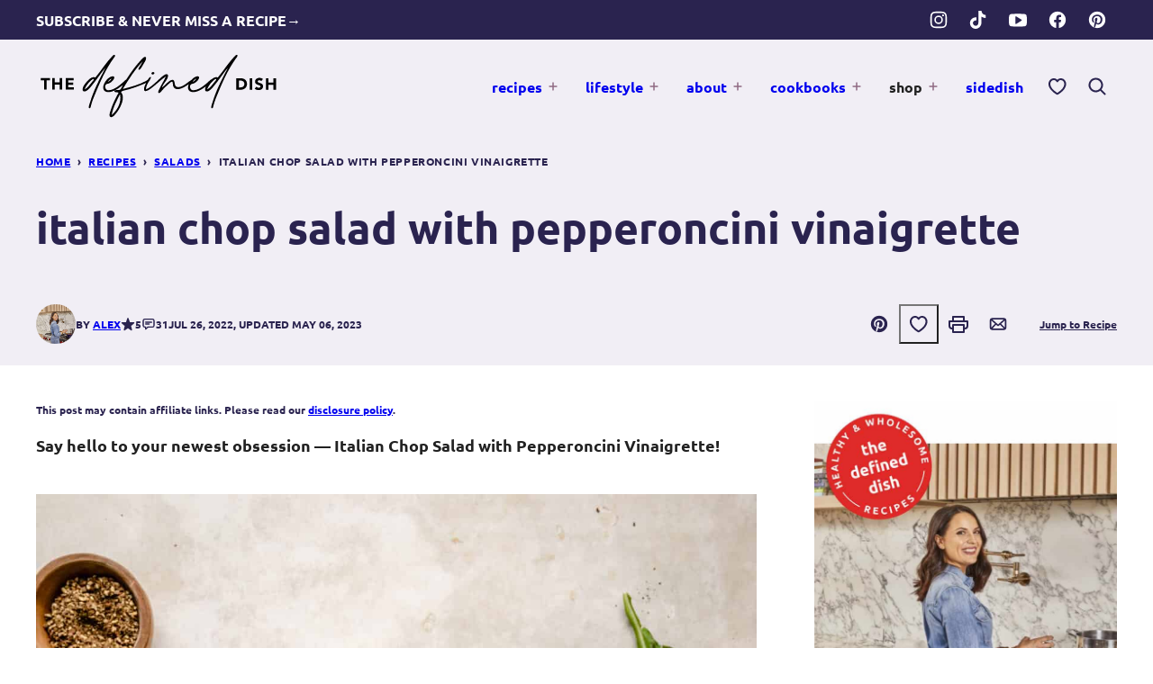

--- FILE ---
content_type: text/html; charset=UTF-8
request_url: https://thedefineddish.com/italian-chop-salad-with-peperoncini-vinaigrette/
body_size: 105220
content:
<!DOCTYPE html><html lang="en-US">
<head><meta charset="UTF-8"><script>if(navigator.userAgent.match(/MSIE|Internet Explorer/i)||navigator.userAgent.match(/Trident\/7\..*?rv:11/i)){var href=document.location.href;if(!href.match(/[?&]nowprocket/)){if(href.indexOf("?")==-1){if(href.indexOf("#")==-1){document.location.href=href+"?nowprocket=1"}else{document.location.href=href.replace("#","?nowprocket=1#")}}else{if(href.indexOf("#")==-1){document.location.href=href+"&nowprocket=1"}else{document.location.href=href.replace("#","&nowprocket=1#")}}}}</script><script>(()=>{class RocketLazyLoadScripts{constructor(){this.v="2.0.4",this.userEvents=["keydown","keyup","mousedown","mouseup","mousemove","mouseover","mouseout","touchmove","touchstart","touchend","touchcancel","wheel","click","dblclick","input"],this.attributeEvents=["onblur","onclick","oncontextmenu","ondblclick","onfocus","onmousedown","onmouseenter","onmouseleave","onmousemove","onmouseout","onmouseover","onmouseup","onmousewheel","onscroll","onsubmit"]}async t(){this.i(),this.o(),/iP(ad|hone)/.test(navigator.userAgent)&&this.h(),this.u(),this.l(this),this.m(),this.k(this),this.p(this),this._(),await Promise.all([this.R(),this.L()]),this.lastBreath=Date.now(),this.S(this),this.P(),this.D(),this.O(),this.M(),await this.C(this.delayedScripts.normal),await this.C(this.delayedScripts.defer),await this.C(this.delayedScripts.async),await this.T(),await this.F(),await this.j(),await this.A(),window.dispatchEvent(new Event("rocket-allScriptsLoaded")),this.everythingLoaded=!0,this.lastTouchEnd&&await new Promise(t=>setTimeout(t,500-Date.now()+this.lastTouchEnd)),this.I(),this.H(),this.U(),this.W()}i(){this.CSPIssue=sessionStorage.getItem("rocketCSPIssue"),document.addEventListener("securitypolicyviolation",t=>{this.CSPIssue||"script-src-elem"!==t.violatedDirective||"data"!==t.blockedURI||(this.CSPIssue=!0,sessionStorage.setItem("rocketCSPIssue",!0))},{isRocket:!0})}o(){window.addEventListener("pageshow",t=>{this.persisted=t.persisted,this.realWindowLoadedFired=!0},{isRocket:!0}),window.addEventListener("pagehide",()=>{this.onFirstUserAction=null},{isRocket:!0})}h(){let t;function e(e){t=e}window.addEventListener("touchstart",e,{isRocket:!0}),window.addEventListener("touchend",function i(o){o.changedTouches[0]&&t.changedTouches[0]&&Math.abs(o.changedTouches[0].pageX-t.changedTouches[0].pageX)<10&&Math.abs(o.changedTouches[0].pageY-t.changedTouches[0].pageY)<10&&o.timeStamp-t.timeStamp<200&&(window.removeEventListener("touchstart",e,{isRocket:!0}),window.removeEventListener("touchend",i,{isRocket:!0}),"INPUT"===o.target.tagName&&"text"===o.target.type||(o.target.dispatchEvent(new TouchEvent("touchend",{target:o.target,bubbles:!0})),o.target.dispatchEvent(new MouseEvent("mouseover",{target:o.target,bubbles:!0})),o.target.dispatchEvent(new PointerEvent("click",{target:o.target,bubbles:!0,cancelable:!0,detail:1,clientX:o.changedTouches[0].clientX,clientY:o.changedTouches[0].clientY})),event.preventDefault()))},{isRocket:!0})}q(t){this.userActionTriggered||("mousemove"!==t.type||this.firstMousemoveIgnored?"keyup"===t.type||"mouseover"===t.type||"mouseout"===t.type||(this.userActionTriggered=!0,this.onFirstUserAction&&this.onFirstUserAction()):this.firstMousemoveIgnored=!0),"click"===t.type&&t.preventDefault(),t.stopPropagation(),t.stopImmediatePropagation(),"touchstart"===this.lastEvent&&"touchend"===t.type&&(this.lastTouchEnd=Date.now()),"click"===t.type&&(this.lastTouchEnd=0),this.lastEvent=t.type,t.composedPath&&t.composedPath()[0].getRootNode()instanceof ShadowRoot&&(t.rocketTarget=t.composedPath()[0]),this.savedUserEvents.push(t)}u(){this.savedUserEvents=[],this.userEventHandler=this.q.bind(this),this.userEvents.forEach(t=>window.addEventListener(t,this.userEventHandler,{passive:!1,isRocket:!0})),document.addEventListener("visibilitychange",this.userEventHandler,{isRocket:!0})}U(){this.userEvents.forEach(t=>window.removeEventListener(t,this.userEventHandler,{passive:!1,isRocket:!0})),document.removeEventListener("visibilitychange",this.userEventHandler,{isRocket:!0}),this.savedUserEvents.forEach(t=>{(t.rocketTarget||t.target).dispatchEvent(new window[t.constructor.name](t.type,t))})}m(){const t="return false",e=Array.from(this.attributeEvents,t=>"data-rocket-"+t),i="["+this.attributeEvents.join("],[")+"]",o="[data-rocket-"+this.attributeEvents.join("],[data-rocket-")+"]",s=(e,i,o)=>{o&&o!==t&&(e.setAttribute("data-rocket-"+i,o),e["rocket"+i]=new Function("event",o),e.setAttribute(i,t))};new MutationObserver(t=>{for(const n of t)"attributes"===n.type&&(n.attributeName.startsWith("data-rocket-")||this.everythingLoaded?n.attributeName.startsWith("data-rocket-")&&this.everythingLoaded&&this.N(n.target,n.attributeName.substring(12)):s(n.target,n.attributeName,n.target.getAttribute(n.attributeName))),"childList"===n.type&&n.addedNodes.forEach(t=>{if(t.nodeType===Node.ELEMENT_NODE)if(this.everythingLoaded)for(const i of[t,...t.querySelectorAll(o)])for(const t of i.getAttributeNames())e.includes(t)&&this.N(i,t.substring(12));else for(const e of[t,...t.querySelectorAll(i)])for(const t of e.getAttributeNames())this.attributeEvents.includes(t)&&s(e,t,e.getAttribute(t))})}).observe(document,{subtree:!0,childList:!0,attributeFilter:[...this.attributeEvents,...e]})}I(){this.attributeEvents.forEach(t=>{document.querySelectorAll("[data-rocket-"+t+"]").forEach(e=>{this.N(e,t)})})}N(t,e){const i=t.getAttribute("data-rocket-"+e);i&&(t.setAttribute(e,i),t.removeAttribute("data-rocket-"+e))}k(t){Object.defineProperty(HTMLElement.prototype,"onclick",{get(){return this.rocketonclick||null},set(e){this.rocketonclick=e,this.setAttribute(t.everythingLoaded?"onclick":"data-rocket-onclick","this.rocketonclick(event)")}})}S(t){function e(e,i){let o=e[i];e[i]=null,Object.defineProperty(e,i,{get:()=>o,set(s){t.everythingLoaded?o=s:e["rocket"+i]=o=s}})}e(document,"onreadystatechange"),e(window,"onload"),e(window,"onpageshow");try{Object.defineProperty(document,"readyState",{get:()=>t.rocketReadyState,set(e){t.rocketReadyState=e},configurable:!0}),document.readyState="loading"}catch(t){console.log("WPRocket DJE readyState conflict, bypassing")}}l(t){this.originalAddEventListener=EventTarget.prototype.addEventListener,this.originalRemoveEventListener=EventTarget.prototype.removeEventListener,this.savedEventListeners=[],EventTarget.prototype.addEventListener=function(e,i,o){o&&o.isRocket||!t.B(e,this)&&!t.userEvents.includes(e)||t.B(e,this)&&!t.userActionTriggered||e.startsWith("rocket-")||t.everythingLoaded?t.originalAddEventListener.call(this,e,i,o):(t.savedEventListeners.push({target:this,remove:!1,type:e,func:i,options:o}),"mouseenter"!==e&&"mouseleave"!==e||t.originalAddEventListener.call(this,e,t.savedUserEvents.push,o))},EventTarget.prototype.removeEventListener=function(e,i,o){o&&o.isRocket||!t.B(e,this)&&!t.userEvents.includes(e)||t.B(e,this)&&!t.userActionTriggered||e.startsWith("rocket-")||t.everythingLoaded?t.originalRemoveEventListener.call(this,e,i,o):t.savedEventListeners.push({target:this,remove:!0,type:e,func:i,options:o})}}J(t,e){this.savedEventListeners=this.savedEventListeners.filter(i=>{let o=i.type,s=i.target||window;return e!==o||t!==s||(this.B(o,s)&&(i.type="rocket-"+o),this.$(i),!1)})}H(){EventTarget.prototype.addEventListener=this.originalAddEventListener,EventTarget.prototype.removeEventListener=this.originalRemoveEventListener,this.savedEventListeners.forEach(t=>this.$(t))}$(t){t.remove?this.originalRemoveEventListener.call(t.target,t.type,t.func,t.options):this.originalAddEventListener.call(t.target,t.type,t.func,t.options)}p(t){let e;function i(e){return t.everythingLoaded?e:e.split(" ").map(t=>"load"===t||t.startsWith("load.")?"rocket-jquery-load":t).join(" ")}function o(o){function s(e){const s=o.fn[e];o.fn[e]=o.fn.init.prototype[e]=function(){return this[0]===window&&t.userActionTriggered&&("string"==typeof arguments[0]||arguments[0]instanceof String?arguments[0]=i(arguments[0]):"object"==typeof arguments[0]&&Object.keys(arguments[0]).forEach(t=>{const e=arguments[0][t];delete arguments[0][t],arguments[0][i(t)]=e})),s.apply(this,arguments),this}}if(o&&o.fn&&!t.allJQueries.includes(o)){const e={DOMContentLoaded:[],"rocket-DOMContentLoaded":[]};for(const t in e)document.addEventListener(t,()=>{e[t].forEach(t=>t())},{isRocket:!0});o.fn.ready=o.fn.init.prototype.ready=function(i){function s(){parseInt(o.fn.jquery)>2?setTimeout(()=>i.bind(document)(o)):i.bind(document)(o)}return"function"==typeof i&&(t.realDomReadyFired?!t.userActionTriggered||t.fauxDomReadyFired?s():e["rocket-DOMContentLoaded"].push(s):e.DOMContentLoaded.push(s)),o([])},s("on"),s("one"),s("off"),t.allJQueries.push(o)}e=o}t.allJQueries=[],o(window.jQuery),Object.defineProperty(window,"jQuery",{get:()=>e,set(t){o(t)}})}P(){const t=new Map;document.write=document.writeln=function(e){const i=document.currentScript,o=document.createRange(),s=i.parentElement;let n=t.get(i);void 0===n&&(n=i.nextSibling,t.set(i,n));const c=document.createDocumentFragment();o.setStart(c,0),c.appendChild(o.createContextualFragment(e)),s.insertBefore(c,n)}}async R(){return new Promise(t=>{this.userActionTriggered?t():this.onFirstUserAction=t})}async L(){return new Promise(t=>{document.addEventListener("DOMContentLoaded",()=>{this.realDomReadyFired=!0,t()},{isRocket:!0})})}async j(){return this.realWindowLoadedFired?Promise.resolve():new Promise(t=>{window.addEventListener("load",t,{isRocket:!0})})}M(){this.pendingScripts=[];this.scriptsMutationObserver=new MutationObserver(t=>{for(const e of t)e.addedNodes.forEach(t=>{"SCRIPT"!==t.tagName||t.noModule||t.isWPRocket||this.pendingScripts.push({script:t,promise:new Promise(e=>{const i=()=>{const i=this.pendingScripts.findIndex(e=>e.script===t);i>=0&&this.pendingScripts.splice(i,1),e()};t.addEventListener("load",i,{isRocket:!0}),t.addEventListener("error",i,{isRocket:!0}),setTimeout(i,1e3)})})})}),this.scriptsMutationObserver.observe(document,{childList:!0,subtree:!0})}async F(){await this.X(),this.pendingScripts.length?(await this.pendingScripts[0].promise,await this.F()):this.scriptsMutationObserver.disconnect()}D(){this.delayedScripts={normal:[],async:[],defer:[]},document.querySelectorAll("script[type$=rocketlazyloadscript]").forEach(t=>{t.hasAttribute("data-rocket-src")?t.hasAttribute("async")&&!1!==t.async?this.delayedScripts.async.push(t):t.hasAttribute("defer")&&!1!==t.defer||"module"===t.getAttribute("data-rocket-type")?this.delayedScripts.defer.push(t):this.delayedScripts.normal.push(t):this.delayedScripts.normal.push(t)})}async _(){await this.L();let t=[];document.querySelectorAll("script[type$=rocketlazyloadscript][data-rocket-src]").forEach(e=>{let i=e.getAttribute("data-rocket-src");if(i&&!i.startsWith("data:")){i.startsWith("//")&&(i=location.protocol+i);try{const o=new URL(i).origin;o!==location.origin&&t.push({src:o,crossOrigin:e.crossOrigin||"module"===e.getAttribute("data-rocket-type")})}catch(t){}}}),t=[...new Map(t.map(t=>[JSON.stringify(t),t])).values()],this.Y(t,"preconnect")}async G(t){if(await this.K(),!0!==t.noModule||!("noModule"in HTMLScriptElement.prototype))return new Promise(e=>{let i;function o(){(i||t).setAttribute("data-rocket-status","executed"),e()}try{if(navigator.userAgent.includes("Firefox/")||""===navigator.vendor||this.CSPIssue)i=document.createElement("script"),[...t.attributes].forEach(t=>{let e=t.nodeName;"type"!==e&&("data-rocket-type"===e&&(e="type"),"data-rocket-src"===e&&(e="src"),i.setAttribute(e,t.nodeValue))}),t.text&&(i.text=t.text),t.nonce&&(i.nonce=t.nonce),i.hasAttribute("src")?(i.addEventListener("load",o,{isRocket:!0}),i.addEventListener("error",()=>{i.setAttribute("data-rocket-status","failed-network"),e()},{isRocket:!0}),setTimeout(()=>{i.isConnected||e()},1)):(i.text=t.text,o()),i.isWPRocket=!0,t.parentNode.replaceChild(i,t);else{const i=t.getAttribute("data-rocket-type"),s=t.getAttribute("data-rocket-src");i?(t.type=i,t.removeAttribute("data-rocket-type")):t.removeAttribute("type"),t.addEventListener("load",o,{isRocket:!0}),t.addEventListener("error",i=>{this.CSPIssue&&i.target.src.startsWith("data:")?(console.log("WPRocket: CSP fallback activated"),t.removeAttribute("src"),this.G(t).then(e)):(t.setAttribute("data-rocket-status","failed-network"),e())},{isRocket:!0}),s?(t.fetchPriority="high",t.removeAttribute("data-rocket-src"),t.src=s):t.src="data:text/javascript;base64,"+window.btoa(unescape(encodeURIComponent(t.text)))}}catch(i){t.setAttribute("data-rocket-status","failed-transform"),e()}});t.setAttribute("data-rocket-status","skipped")}async C(t){const e=t.shift();return e?(e.isConnected&&await this.G(e),this.C(t)):Promise.resolve()}O(){this.Y([...this.delayedScripts.normal,...this.delayedScripts.defer,...this.delayedScripts.async],"preload")}Y(t,e){this.trash=this.trash||[];let i=!0;var o=document.createDocumentFragment();t.forEach(t=>{const s=t.getAttribute&&t.getAttribute("data-rocket-src")||t.src;if(s&&!s.startsWith("data:")){const n=document.createElement("link");n.href=s,n.rel=e,"preconnect"!==e&&(n.as="script",n.fetchPriority=i?"high":"low"),t.getAttribute&&"module"===t.getAttribute("data-rocket-type")&&(n.crossOrigin=!0),t.crossOrigin&&(n.crossOrigin=t.crossOrigin),t.integrity&&(n.integrity=t.integrity),t.nonce&&(n.nonce=t.nonce),o.appendChild(n),this.trash.push(n),i=!1}}),document.head.appendChild(o)}W(){this.trash.forEach(t=>t.remove())}async T(){try{document.readyState="interactive"}catch(t){}this.fauxDomReadyFired=!0;try{await this.K(),this.J(document,"readystatechange"),document.dispatchEvent(new Event("rocket-readystatechange")),await this.K(),document.rocketonreadystatechange&&document.rocketonreadystatechange(),await this.K(),this.J(document,"DOMContentLoaded"),document.dispatchEvent(new Event("rocket-DOMContentLoaded")),await this.K(),this.J(window,"DOMContentLoaded"),window.dispatchEvent(new Event("rocket-DOMContentLoaded"))}catch(t){console.error(t)}}async A(){try{document.readyState="complete"}catch(t){}try{await this.K(),this.J(document,"readystatechange"),document.dispatchEvent(new Event("rocket-readystatechange")),await this.K(),document.rocketonreadystatechange&&document.rocketonreadystatechange(),await this.K(),this.J(window,"load"),window.dispatchEvent(new Event("rocket-load")),await this.K(),window.rocketonload&&window.rocketonload(),await this.K(),this.allJQueries.forEach(t=>t(window).trigger("rocket-jquery-load")),await this.K(),this.J(window,"pageshow");const t=new Event("rocket-pageshow");t.persisted=this.persisted,window.dispatchEvent(t),await this.K(),window.rocketonpageshow&&window.rocketonpageshow({persisted:this.persisted})}catch(t){console.error(t)}}async K(){Date.now()-this.lastBreath>45&&(await this.X(),this.lastBreath=Date.now())}async X(){return document.hidden?new Promise(t=>setTimeout(t)):new Promise(t=>requestAnimationFrame(t))}B(t,e){return e===document&&"readystatechange"===t||(e===document&&"DOMContentLoaded"===t||(e===window&&"DOMContentLoaded"===t||(e===window&&"load"===t||e===window&&"pageshow"===t)))}static run(){(new RocketLazyLoadScripts).t()}}RocketLazyLoadScripts.run()})();</script><script data-no-optimize="1" data-cfasync="false">!function(){"use strict";const t={adt_ei:{identityApiKey:"plainText",source:"url",type:"plaintext",priority:1},adt_eih:{identityApiKey:"sha256",source:"urlh",type:"hashed",priority:2},sh_kit:{identityApiKey:"sha256",source:"urlhck",type:"hashed",priority:3}},e=Object.keys(t);function i(t){return function(t){const e=t.match(/((?=([a-z0-9._!#$%+^&*()[\]<>-]+))\2@[a-z0-9._-]+\.[a-z0-9._-]+)/gi);return e?e[0]:""}(function(t){return t.replace(/\s/g,"")}(t.toLowerCase()))}!async function(){const n=new URL(window.location.href),o=n.searchParams;let a=null;const r=Object.entries(t).sort(([,t],[,e])=>t.priority-e.priority).map(([t])=>t);for(const e of r){const n=o.get(e),r=t[e];if(!n||!r)continue;const c=decodeURIComponent(n),d="plaintext"===r.type&&i(c),s="hashed"===r.type&&c;if(d||s){a={value:c,config:r};break}}if(a){const{value:t,config:e}=a;window.adthrive=window.adthrive||{},window.adthrive.cmd=window.adthrive.cmd||[],window.adthrive.cmd.push(function(){window.adthrive.identityApi({source:e.source,[e.identityApiKey]:t},({success:i,data:n})=>{i?window.adthrive.log("info","Plugin","detectEmails",`Identity API called with ${e.type} email: ${t}`,n):window.adthrive.log("warning","Plugin","detectEmails",`Failed to call Identity API with ${e.type} email: ${t}`,n)})})}!function(t,e){const i=new URL(e);t.forEach(t=>i.searchParams.delete(t)),history.replaceState(null,"",i.toString())}(e,n)}()}();
</script><meta name='robots' content='index, follow, max-image-preview:large, max-snippet:-1, max-video-preview:-1' />
	<style>img:is([sizes="auto" i], [sizes^="auto," i]) { contain-intrinsic-size: 3000px 1500px }</style>
	<style data-no-optimize="1" data-cfasync="false">
	.adthrive-ad {
		margin-top: 10px;
		margin-bottom: 10px;
		text-align: center;
		overflow-x: visible;
		clear: both;
		line-height: 0;
	}
	.adthrive-device-desktop .adthrive-recipe, 
.adthrive-device-tablet .adthrive-recipe {
  float: right;
  clear: right;
  margin: 10px 0 10px 10px;
}

.adthrive-device-phone .adthrive-recipe {
min-width: 250px!important;
}

.adthrive-sidebar.adthrive-stuck {
margin-top: 150px;
}


/* Top Center White Background */
.adthrive-collapse-mobile-background {
background-color: #fff!important;
}
.adthrive-top-collapse-close > svg > * {
stroke: black;
font-family: sans-serif;
}
/* END top center white background */</style>
<script data-no-optimize="1" data-cfasync="false">
	window.adthriveCLS = {
		enabledLocations: ['Content', 'Recipe'],
		injectedSlots: [],
		injectedFromPlugin: true,
		branch: '7cf97f0',bucket: 'prod',			};
	window.adthriveCLS.siteAds = {"betaTester":false,"targeting":[{"value":"639b5d212cb45c61677a484a","key":"siteId"},{"value":"6233884d096b4d7088ef7ca2","key":"organizationId"},{"value":"The Defined Dish","key":"siteName"},{"value":"AdThrive Edge","key":"service"},{"value":"on","key":"bidding"},{"value":["Food","Health and Wellness","Clean Eating"],"key":"verticals"}],"siteUrl":"https://thedefineddish.com/","siteId":"639b5d212cb45c61677a484a","siteName":"The Defined Dish","breakpoints":{"tablet":768,"desktop":1024},"cloudflare":null,"adUnits":[{"sequence":1,"thirdPartyAdUnitName":null,"targeting":[{"value":["Sidebar"],"key":"location"}],"devices":["desktop"],"name":"Sidebar_1","sticky":false,"location":"Sidebar","dynamic":{"pageSelector":"","spacing":0,"max":1,"lazyMax":null,"enable":true,"lazy":false,"elementSelector":".block-area-sidebar > div","skip":0,"classNames":[],"position":"afterend","every":1,"enabled":true},"stickyOverlapSelector":"","adSizes":[[160,600],[336,280],[320,50],[300,600],[250,250],[1,1],[320,100],[300,1050],[300,50],[300,420],[300,250]],"priority":299,"autosize":true},{"sequence":9,"thirdPartyAdUnitName":null,"targeting":[{"value":["Sidebar"],"key":"location"},{"value":true,"key":"sticky"}],"devices":["desktop"],"name":"Sidebar_9","sticky":true,"location":"Sidebar","dynamic":{"pageSelector":"","spacing":0,"max":1,"lazyMax":null,"enable":true,"lazy":false,"elementSelector":".sidebar-primary","skip":0,"classNames":[],"position":"beforeend","every":1,"enabled":true},"stickyOverlapSelector":"#footer, .block-area-before-footer","adSizes":[[160,600],[336,280],[320,50],[300,600],[250,250],[1,1],[320,100],[300,1050],[300,50],[300,420],[300,250]],"priority":291,"autosize":true},{"sequence":null,"thirdPartyAdUnitName":null,"targeting":[{"value":["Content"],"key":"location"}],"devices":["desktop"],"name":"Content","sticky":false,"location":"Content","dynamic":{"pageSelector":"body.home","spacing":0,"max":2,"lazyMax":null,"enable":true,"lazy":false,"elementSelector":".entry-content > section","skip":1,"classNames":[],"position":"afterend","every":0,"enabled":true},"stickyOverlapSelector":"","adSizes":[[728,90],[336,280],[320,50],[468,60],[970,90],[250,250],[1,1],[320,100],[970,250],[1,2],[300,50],[300,300],[552,334],[728,250],[300,250]],"priority":199,"autosize":true},{"sequence":null,"thirdPartyAdUnitName":null,"targeting":[{"value":["Content"],"key":"location"}],"devices":["tablet","phone"],"name":"Content","sticky":false,"location":"Content","dynamic":{"pageSelector":"body.home","spacing":0,"max":3,"lazyMax":null,"enable":true,"lazy":false,"elementSelector":".entry-content > section","skip":0,"classNames":[],"position":"afterend","every":1,"enabled":true},"stickyOverlapSelector":"","adSizes":[[728,90],[336,280],[320,50],[468,60],[970,90],[250,250],[1,1],[320,100],[970,250],[1,2],[300,50],[300,300],[552,334],[728,250],[300,250]],"priority":199,"autosize":true},{"sequence":null,"thirdPartyAdUnitName":null,"targeting":[{"value":["Content"],"key":"location"}],"devices":["desktop"],"name":"Content","sticky":false,"location":"Content","dynamic":{"pageSelector":"body.single, body.page:not(.home)","spacing":0.85,"max":2,"lazyMax":null,"enable":true,"lazy":false,"elementSelector":".entry-content > *:not(h2):not(h3):not(.aff-disc):not(input):not(.is-style-heading)","skip":3,"classNames":[],"position":"afterend","every":1,"enabled":true},"stickyOverlapSelector":"","adSizes":[[728,90],[336,280],[320,50],[468,60],[970,90],[250,250],[1,1],[320,100],[970,250],[1,2],[300,50],[300,300],[552,334],[728,250],[300,250]],"priority":199,"autosize":true},{"sequence":null,"thirdPartyAdUnitName":null,"targeting":[{"value":["Content"],"key":"location"}],"devices":["tablet","phone"],"name":"Content","sticky":false,"location":"Content","dynamic":{"pageSelector":"body.single, body.page:not(.home)","spacing":0.85,"max":3,"lazyMax":null,"enable":true,"lazy":false,"elementSelector":".entry-content > *:not(h2):not(h3):not(.aff-disc):not(input):not(.is-style-heading)","skip":3,"classNames":[],"position":"afterend","every":1,"enabled":true},"stickyOverlapSelector":"","adSizes":[[728,90],[336,280],[320,50],[468,60],[970,90],[250,250],[1,1],[320,100],[970,250],[1,2],[300,50],[300,300],[552,334],[728,250],[300,250]],"priority":199,"autosize":true},{"sequence":null,"thirdPartyAdUnitName":null,"targeting":[{"value":["Recipe"],"key":"location"}],"devices":["desktop","tablet"],"name":"Recipe","sticky":false,"location":"Recipe","dynamic":{"pageSelector":"","spacing":0.6,"max":2,"lazyMax":null,"enable":true,"lazy":false,"elementSelector":".wprm-recipe-ingredients-container li, .wprm-recipe-instructions-container li, .wprm-recipe-notes-container li, .wprm-recipe-notes-container span","skip":0,"classNames":[],"position":"beforebegin","every":1,"enabled":true},"stickyOverlapSelector":"","adSizes":[[320,50],[250,250],[1,1],[320,100],[1,2],[300,50],[320,300],[300,390],[300,250]],"priority":-101,"autosize":true},{"sequence":2,"thirdPartyAdUnitName":null,"targeting":[{"value":["Recipe"],"key":"location"}],"devices":["phone"],"name":"Recipe_2","sticky":false,"location":"Recipe","dynamic":{"pageSelector":"","spacing":0,"max":1,"lazyMax":null,"enable":true,"lazy":false,"elementSelector":".wprm-recipe-ingredients-container","skip":0,"classNames":[],"position":"beforebegin","every":1,"enabled":true},"stickyOverlapSelector":"","adSizes":[[320,50],[250,250],[1,1],[320,100],[1,2],[300,50],[320,300],[300,390],[300,250]],"priority":-102,"autosize":true},{"sequence":null,"thirdPartyAdUnitName":null,"targeting":[{"value":["Recipe"],"key":"location"}],"devices":["phone"],"name":"Recipe","sticky":false,"location":"Recipe","dynamic":{"pageSelector":"","spacing":0.7,"max":1,"lazyMax":null,"enable":true,"lazy":false,"elementSelector":".wprm-recipe-ingredients-container, .wprm-recipe-instructions-container li, .wprm-recipe-notes-container li, .wprm-recipe-notes-container span","skip":0,"classNames":[],"position":"afterend","every":1,"enabled":true},"stickyOverlapSelector":"","adSizes":[[320,50],[250,250],[1,1],[320,100],[1,2],[300,50],[320,300],[300,390],[300,250]],"priority":-101,"autosize":true},{"sequence":1,"thirdPartyAdUnitName":null,"targeting":[{"value":["Below Post"],"key":"location"}],"devices":["desktop","tablet","phone"],"name":"Below_Post_1","sticky":false,"location":"Below Post","dynamic":{"pageSelector":"","spacing":0,"max":0,"lazyMax":1,"enable":true,"lazy":true,"elementSelector":".entry-comments","skip":0,"classNames":[],"position":"beforebegin","every":1,"enabled":true},"stickyOverlapSelector":"","adSizes":[[728,90],[336,280],[320,50],[468,60],[250,250],[1,1],[320,100],[970,250],[728,250],[300,250]],"priority":99,"autosize":true},{"sequence":2,"thirdPartyAdUnitName":null,"targeting":[{"value":["Below Post"],"key":"location"}],"devices":["desktop","tablet","phone"],"name":"Below_Post_2","sticky":false,"location":"Below Post","dynamic":{"pageSelector":"","spacing":0.7,"max":0,"lazyMax":10,"enable":true,"lazy":true,"elementSelector":".comment-list > .comment","skip":0,"classNames":[],"position":"afterend","every":1,"enabled":true},"stickyOverlapSelector":"","adSizes":[[728,90],[336,280],[320,50],[468,60],[250,250],[1,1],[320,100],[970,250],[728,250],[300,250]],"priority":98,"autosize":true},{"sequence":null,"thirdPartyAdUnitName":null,"targeting":[{"value":["Footer"],"key":"location"},{"value":true,"key":"sticky"}],"devices":["desktop","phone","tablet"],"name":"Footer","sticky":true,"location":"Footer","dynamic":{"pageSelector":"","spacing":0,"max":1,"lazyMax":null,"enable":true,"lazy":false,"elementSelector":"body","skip":0,"classNames":[],"position":"beforeend","every":1,"enabled":true},"stickyOverlapSelector":"","adSizes":[[320,50],[320,100],[728,90],[970,90],[468,60],[1,1],[300,50]],"priority":-1,"autosize":true}],"adDensityLayout":{"mobile":{"adDensity":0.28,"onePerViewport":false},"pageOverrides":[{"mobile":{"adDensity":0.24,"onePerViewport":false},"note":"https://raptive.zendesk.com/agent/tickets/400731","pageSelector":"body.raptive-profile-200","desktop":{"adDensity":0.28,"onePerViewport":false}},{"mobile":{"adDensity":0.8,"onePerViewport":false},"note":null,"pageSelector":"body.home","desktop":{"adDensity":0.8,"onePerViewport":false}}],"desktop":{"adDensity":0.28,"onePerViewport":false}},"adDensityEnabled":true,"siteExperiments":[],"adTypes":{"sponsorTileDesktop":true,"interscrollerDesktop":true,"nativeBelowPostDesktop":true,"miniscroller":true,"largeFormatsMobile":true,"nativeMobileContent":true,"inRecipeRecommendationMobile":true,"nativeMobileRecipe":true,"sponsorTileMobile":true,"expandableCatalogAdsMobile":false,"frameAdsMobile":true,"outstreamMobile":true,"nativeHeaderMobile":true,"frameAdsDesktop":true,"inRecipeRecommendationDesktop":true,"expandableFooterDesktop":true,"nativeDesktopContent":true,"outstreamDesktop":true,"animatedFooter":false,"skylineHeader":false,"expandableFooter":false,"nativeDesktopSidebar":true,"videoFootersMobile":true,"videoFootersDesktop":true,"interscroller":true,"nativeDesktopRecipe":true,"nativeHeaderDesktop":true,"nativeBelowPostMobile":true,"expandableCatalogAdsDesktop":false,"largeFormatsDesktop":true},"adOptions":{"theTradeDesk":true,"undertone":true,"sidebarConfig":{"dynamicStickySidebar":{"minHeight":1800,"enabled":true,"blockedSelectors":[]}},"footerCloseButton":true,"teads":true,"seedtag":true,"pmp":true,"thirtyThreeAcross":true,"sharethrough":true,"optimizeVideoPlayersForEarnings":true,"removeVideoTitleWrapper":true,"pubMatic":true,"contentTermsFooterEnabled":true,"chicory":true,"infiniteScroll":false,"longerVideoAdPod":true,"yahoossp":true,"spa":false,"stickyContainerConfig":{"recipeDesktop":{"minHeight":null,"enabled":false},"blockedSelectors":[],"stickyHeaderSelectors":[],"content":{"minHeight":null,"enabled":false},"recipeMobile":{"minHeight":null,"enabled":false}},"gatedPrint":{"siteEmailServiceProviderId":null,"defaultOptIn":false,"closeButtonEnabled":false,"enabled":false,"newsletterPromptEnabled":false},"yieldmo":true,"footerSelector":"","consentMode":{"enabled":false,"customVendorList":""},"amazonUAM":true,"gamMCMEnabled":true,"gamMCMChildNetworkCode":"22864977543","rubicon":true,"conversant":true,"openx":true,"customCreativeEnabled":true,"secColor":"#000000","unruly":true,"mediaGrid":true,"bRealTime":true,"adInViewTime":null,"gumgum":true,"comscoreFooter":true,"desktopInterstitial":false,"contentAdXExpansionDesktop":true,"amx":true,"footerCloseButtonDesktop":false,"ozone":true,"isAutoOptimized":false,"comscoreTAL":true,"targetaff":false,"bgColor":"#FFFFFF","advancePlaylistOptions":{"playlistPlayer":{"enabled":true},"relatedPlayer":{"enabled":true,"applyToFirst":false}},"kargo":true,"liveRampATS":true,"footerCloseButtonMobile":false,"interstitialBlockedPageSelectors":"","prioritizeShorterVideoAds":true,"allowSmallerAdSizes":true,"comscore":"Food","blis":true,"wakeLock":{"desktopEnabled":true,"mobileValue":15,"mobileEnabled":true,"desktopValue":30},"mobileInterstitial":false,"tripleLift":true,"sensitiveCategories":["alcohol","astrology and esoteric","cbd","consumer loans","cosmetic procedures and body modification","dating","drugs and supplements","games, casinos","games, video, casual","sensationalism","skin exposure","tobacco","weight loss"],"liveRamp":true,"adthriveEmailIdentity":true,"criteo":true,"nativo":true,"infiniteScrollOptions":{"selector":"","heightThreshold":0},"siteAttributes":{"mobileHeaderSelectors":[],"desktopHeaderSelectors":[]},"dynamicContentSlotLazyLoading":true,"clsOptimizedAds":true,"ogury":true,"verticals":["Food","Health and Wellness","Clean Eating"],"inImage":false,"stackadapt":true,"usCMP":{"defaultOptIn":false,"enabled":false,"regions":[]},"contentAdXExpansionMobile":true,"advancePlaylist":true,"medianet":true,"delayLoading":true,"inImageZone":null,"appNexus":true,"rise":true,"liveRampId":"","infiniteScrollRefresh":false,"indexExchange":true},"siteAdsProfiles":[{"lastUpdated":"2026-01-07T21:05:05.638Z","targeting":{"device":["mobile"],"browserEngine":["webkit"]},"experiment":null,"profileId":200,"videoPlayers":{"partners":{"theTradeDesk":true,"unruly":true,"mediaGrid":true,"undertone":true,"gumgum":true,"seedtag":true,"amx":true,"ozone":false,"pmp":true,"kargo":true,"stickyOutstream":{"desktop":{"enabled":true},"blockedPageSelectors":"","mobileLocation":"bottom-left","allowOnHomepage":true,"mobile":{"enabled":true},"saveVideoCloseState":false,"mobileHeaderSelector":"#navigation","allowForPageWithStickyPlayer":{"enabled":true}},"sharethrough":true,"blis":true,"tripleLift":true,"pubMatic":true,"criteo":true,"yahoossp":true,"nativo":true,"stackadapt":true,"yieldmo":true,"amazonUAM":true,"medianet":true,"rubicon":true,"appNexus":true,"rise":true,"openx":true,"indexExchange":true}},"siteId":"639b5d212cb45c61677a484a","adOptions":{"theTradeDesk":true,"undertone":true,"sidebarConfig":{"dynamicStickySidebar":{"minHeight":1800,"enabled":true,"blockedSelectors":[]}},"footerCloseButton":true,"teads":true,"seedtag":true,"pmp":true,"thirtyThreeAcross":true,"sharethrough":true,"optimizeVideoPlayersForEarnings":true,"removeVideoTitleWrapper":true,"pubMatic":true,"contentTermsFooterEnabled":true,"chicory":true,"infiniteScroll":false,"longerVideoAdPod":true,"yahoossp":true,"spa":false,"stickyContainerConfig":{"recipeDesktop":{"minHeight":null,"enabled":false},"blockedSelectors":[],"stickyHeaderSelectors":[],"content":{"minHeight":null,"enabled":false},"recipeMobile":{"minHeight":null,"enabled":false}},"gatedPrint":{"id":null,"siteEmailServiceProviderId":null,"defaultOptIn":false,"closeButtonEnabled":false,"enabled":false,"newsletterPromptEnabled":false},"yieldmo":true,"footerSelector":"","consentMode":{"enabled":false,"customVendorList":""},"amazonUAM":true,"gamMCMEnabled":true,"gamMCMChildNetworkCode":"22864977543","rubicon":true,"conversant":true,"openx":true,"customCreativeEnabled":false,"secColor":"#000000","unruly":true,"mediaGrid":true,"bRealTime":true,"adInViewTime":null,"gumgum":true,"comscoreFooter":true,"desktopInterstitial":false,"contentAdXExpansionDesktop":true,"amx":true,"footerCloseButtonDesktop":false,"ozone":false,"isAutoOptimized":false,"comscoreTAL":true,"targetaff":false,"bgColor":"#FFFFFF","advancePlaylistOptions":{"playlistPlayer":{"enabled":true},"relatedPlayer":{"enabled":true,"applyToFirst":false}},"kargo":true,"liveRampATS":true,"footerCloseButtonMobile":false,"interstitialBlockedPageSelectors":"","prioritizeShorterVideoAds":true,"allowSmallerAdSizes":true,"comscore":"Food","blis":true,"wakeLock":{"desktopEnabled":true,"mobileValue":15,"mobileEnabled":true,"desktopValue":30},"mobileInterstitial":false,"tripleLift":true,"sensitiveCategories":["alcohol","astrology and esoteric","cbd","consumer loans","cosmetic procedures and body modification","dating","drugs and supplements","games, casinos","games, video, casual","sensationalism","skin exposure","tobacco","weight loss"],"liveRamp":true,"adthriveEmailIdentity":true,"criteo":true,"nativo":true,"infiniteScrollOptions":{"selector":"","heightThreshold":0},"siteAttributes":{"mobileHeaderSelectors":[],"desktopHeaderSelectors":[]},"dynamicContentSlotLazyLoading":true,"clsOptimizedAds":true,"ogury":true,"verticals":["Food","Health and Wellness","Clean Eating"],"inImage":false,"stackadapt":true,"usCMP":{"defaultOptIn":false,"enabled":false,"regions":[]},"contentAdXExpansionMobile":true,"advancePlaylist":true,"medianet":true,"delayLoading":true,"inImageZone":null,"appNexus":true,"rise":true,"liveRampId":"","infiniteScrollRefresh":false,"indexExchange":true},"config":"adOptions","adTypes":{"sponsorTileDesktop":true,"interscrollerDesktop":true,"nativeBelowPostDesktop":true,"miniscroller":true,"largeFormatsMobile":true,"nativeMobileContent":true,"inRecipeRecommendationMobile":true,"nativeMobileRecipe":true,"sponsorTileMobile":true,"expandableCatalogAdsMobile":false,"frameAdsMobile":true,"outstreamMobile":true,"nativeHeaderMobile":true,"frameAdsDesktop":true,"inRecipeRecommendationDesktop":true,"expandableFooterDesktop":true,"nativeDesktopContent":true,"outstreamDesktop":true,"animatedFooter":false,"skylineHeader":false,"expandableFooter":false,"nativeDesktopSidebar":true,"videoFootersMobile":true,"videoFootersDesktop":true,"interscroller":true,"nativeDesktopRecipe":true,"nativeHeaderDesktop":true,"nativeBelowPostMobile":true,"expandableCatalogAdsDesktop":false,"largeFormatsDesktop":true}}],"thirdPartySiteConfig":{"partners":{"discounts":[]}},"featureRollouts":{"disable-restart-sticky-video-inactive":{"featureRolloutId":51,"data":null,"enabled":true}},"videoPlayers":{"contextual":{"autoplayCollapsibleEnabled":false,"overrideEmbedLocation":false,"defaultPlayerType":"static"},"videoEmbed":"wordpress","footerSelector":"","contentSpecificPlaylists":[{"isDraft":false,"playlistId":"J9KECISe","categories":[],"shuffle":false},{"isDraft":false,"playlistId":"gwkKSYvf","categories":[],"shuffle":false},{"isDraft":false,"playlistId":"YxQqF6m5","categories":[],"shuffle":false},{"isDraft":false,"playlistId":"A5ADA9pL","categories":[],"shuffle":false},{"isDraft":false,"playlistId":"dusdwgMV","categories":[]},{"isDraft":false,"playlistId":"zl485NjD","categories":[]}],"players":[{"playlistId":"vUVh90hk","pageSelector":"body.single","devices":["desktop"],"description":"","skip":2,"title":"MY LATEST VIDEOS","type":"stickyPlaylist","enabled":true,"formattedType":"Sticky Playlist","elementSelector":".post-entry p:not(.is-style-heading), .entry-content > p:not(.is-style-heading)","id":4081237,"position":"afterend","saveVideoCloseState":false,"shuffle":true,"adPlayerTitle":"MY LATEST VIDEOS","mobileHeaderSelector":null,"playerId":"2NrhcSE9"},{"playlistId":"vUVh90hk","pageSelector":"","devices":["mobile","desktop"],"description":"","skip":0,"title":"Stationary related player - desktop and mobile","type":"stationaryRelated","enabled":true,"formattedType":"Stationary Related","elementSelector":"","id":4081235,"position":"","saveVideoCloseState":false,"shuffle":false,"adPlayerTitle":"Stationary related player - desktop and mobile","playerId":"2NrhcSE9"},{"playlistId":"vUVh90hk","pageSelector":"body.single","devices":["mobile"],"mobileLocation":"top-center","description":"","skip":2,"title":"MY LATEST VIDEOS","type":"stickyPlaylist","enabled":true,"formattedType":"Sticky Playlist","elementSelector":".post-entry p:not(.is-style-heading), .entry-content > p:not(.is-style-heading)","id":4081236,"position":"afterend","saveVideoCloseState":false,"shuffle":true,"adPlayerTitle":"MY LATEST VIDEOS","mobileHeaderSelector":"#navigation","playerId":"2NrhcSE9"},{"playlistId":"","pageSelector":"","devices":["mobile"],"mobileLocation":"top-center","description":"","skip":2,"title":"","type":"stickyRelated","enabled":true,"formattedType":"Sticky Related","elementSelector":".post-entry p:not(.is-style-heading), .entry-content > p:not(.is-style-heading)","id":4081788,"position":"afterend","saveVideoCloseState":false,"shuffle":false,"mobileHeaderSelector":"#navigation","playerId":"2NrhcSE9"},{"playlistId":"","pageSelector":"","devices":["desktop"],"description":"","skip":2,"title":"","type":"stickyRelated","enabled":true,"formattedType":"Sticky Related","elementSelector":".post-entry p:not(.is-style-heading), .entry-content > p:not(.is-style-heading)","id":4081789,"position":"afterend","saveVideoCloseState":false,"shuffle":false,"mobileHeaderSelector":null,"playerId":"2NrhcSE9"}],"partners":{"theTradeDesk":true,"unruly":true,"mediaGrid":true,"undertone":true,"gumgum":true,"seedtag":true,"amx":true,"ozone":true,"pmp":true,"kargo":true,"stickyOutstream":{"desktop":{"enabled":true},"blockedPageSelectors":"","mobileLocation":"bottom-left","allowOnHomepage":true,"mobile":{"enabled":true},"saveVideoCloseState":false,"mobileHeaderSelector":"#navigation","allowForPageWithStickyPlayer":{"enabled":true}},"sharethrough":true,"blis":true,"tripleLift":true,"pubMatic":true,"criteo":true,"yahoossp":true,"nativo":true,"stackadapt":true,"yieldmo":true,"amazonUAM":true,"medianet":true,"rubicon":true,"appNexus":true,"rise":true,"openx":true,"indexExchange":true}}};</script>

<script data-no-optimize="1" data-cfasync="false">
(function(w, d) {
	w.adthrive = w.adthrive || {};
	w.adthrive.cmd = w.adthrive.cmd || [];
	w.adthrive.plugin = 'adthrive-ads-3.10.0';
	w.adthrive.host = 'ads.adthrive.com';
	w.adthrive.integration = 'plugin';

	var commitParam = (w.adthriveCLS && w.adthriveCLS.bucket !== 'prod' && w.adthriveCLS.branch) ? '&commit=' + w.adthriveCLS.branch : '';

	var s = d.createElement('script');
	s.async = true;
	s.referrerpolicy='no-referrer-when-downgrade';
	s.src = 'https://' + w.adthrive.host + '/sites/639b5d212cb45c61677a484a/ads.min.js?referrer=' + w.encodeURIComponent(w.location.href) + commitParam + '&cb=' + (Math.floor(Math.random() * 100) + 1) + '';
	var n = d.getElementsByTagName('script')[0];
	n.parentNode.insertBefore(s, n);
})(window, document);
</script>
<link rel="dns-prefetch" href="https://ads.adthrive.com/"><link rel="preconnect" href="https://ads.adthrive.com/"><link rel="preconnect" href="https://ads.adthrive.com/" crossorigin>
	<!-- This site is optimized with the Yoast SEO plugin v26.7 - https://yoast.com/wordpress/plugins/seo/ -->
	<meta name="viewport" content="width=device-width, initial-scale=1"><title>Italian Chop Salad with Pepperoncini Vinaigrette - The Defined Dish</title><link rel="preload" href="https://thedefineddish.com/wp-content/uploads/2023/05/about.jpg" as="image" imagesrcset="https://thedefineddish.com/wp-content/uploads/2023/05/about.jpg 2x" fetchpriority="high"><link rel="preload" href="https://thedefineddish.com/wp-content/uploads/2022/07/Italian-Chop-with-Peperoncini-Vinaigrette-1-scaled.jpg" as="image" fetchpriority="high">
<link data-rocket-prefetch href="https://connect.facebook.net" rel="dns-prefetch">
<link data-rocket-prefetch href="https://raptive.solutions.cdn.optable.co" rel="dns-prefetch">
<link data-rocket-prefetch href="https://c.aps.amazon-adsystem.com" rel="dns-prefetch">
<link data-rocket-prefetch href="https://ads.adthrive.com" rel="dns-prefetch">
<link data-rocket-prefetch href="https://securepubads.g.doubleclick.net" rel="dns-prefetch">
<link data-rocket-prefetch href="https://assets.pinterest.com" rel="dns-prefetch">
<link data-rocket-prefetch href="https://www.googletagmanager.com" rel="dns-prefetch">
<link data-rocket-prefetch href="https://b.delivery.consentmanager.net" rel="dns-prefetch">
<link data-rocket-prefetch href="https://cdn.consentmanager.net" rel="dns-prefetch">
<link data-rocket-prefetch href="https://config.aps.amazon-adsystem.com" rel="dns-prefetch">
<link data-rocket-prefetch href="https://cdnjs.cloudflare.com" rel="dns-prefetch">
<link data-rocket-prefetch href="https://cdn.jsdelivr.net" rel="dns-prefetch">
<link data-rocket-prefetch href="https://fonts.googleapis.com" rel="dns-prefetch">
<link crossorigin data-rocket-preload as="font" href="https://thedefineddish.com/wp-content/themes/thedefineddish-2023/assets/fonts/ubuntu-v20-latin-700.woff2" rel="preload">
<link crossorigin data-rocket-preload as="font" href="https://fonts.gstatic.com/s/hind/v18/5aU69_a8oxmIdGl4BDGwgDI.woff2" rel="preload">
	<meta name="description" content="Your classic Italian Chop just go more exciting with this Italian Chop Salad with Pepperoncini Vinaigrette!" />
	<link rel="canonical" href="https://thedefineddish.com/italian-chop-salad-with-peperoncini-vinaigrette/" />
	<meta property="og:locale" content="en_US" />
	<meta property="og:type" content="recipe" />
	<meta property="og:title" content="Italian Chop Salad with Pepperoncini Vinaigrette - The Defined Dish" />
	<meta property="og:description" content="Your classic Italian Chop just go more exciting with this Italian Chop Salad with Pepperoncini Vinaigrette!" />
	<meta property="og:url" content="https://thedefineddish.com/italian-chop-salad-with-peperoncini-vinaigrette/" />
	<meta property="og:site_name" content="The Defined Dish" />
	<meta property="article:publisher" content="https://www.facebook.com/thedefinedish/" />
	<meta property="article:published_time" content="2022-07-26T16:52:30+00:00" />
	<meta property="article:modified_time" content="2023-05-06T15:03:09+00:00" />
	<meta property="og:image" content="https://thedefineddish.com/wp-content/uploads/2022/07/Italian-Chop-with-Peperoncini-Vinaigrette-1-scaled.jpg" />
	<meta property="og:image:width" content="1200" />
	<meta property="og:image:height" content="1800" />
	<meta property="og:image:type" content="image/jpeg" />
	<meta name="author" content="Alex" />
	<meta name="twitter:card" content="summary_large_image" />
	<meta name="twitter:creator" content="@TheDefinedDish" />
	<meta name="twitter:site" content="@TheDefinedDish" />
	<meta name="twitter:label1" content="Written by" />
	<meta name="twitter:data1" content="Alex" />
	<meta name="twitter:label2" content="Est. reading time" />
	<meta name="twitter:data2" content="2 minutes" />
	<script type="application/ld+json" class="yoast-schema-graph">{"@context":"https://schema.org","@graph":[{"@type":"Article","@id":"https://thedefineddish.com/italian-chop-salad-with-peperoncini-vinaigrette/#article","isPartOf":{"@id":"https://thedefineddish.com/italian-chop-salad-with-peperoncini-vinaigrette/"},"author":{"name":"Alex","@id":"https://thedefineddish.com/#/schema/person/5902b378aa43563beafabacdce80ec87"},"headline":"Italian Chop Salad with Pepperoncini Vinaigrette","datePublished":"2022-07-26T16:52:30+00:00","dateModified":"2023-05-06T15:03:09+00:00","wordCount":550,"commentCount":31,"publisher":{"@id":"https://thedefineddish.com/#organization"},"image":{"@id":"https://thedefineddish.com/italian-chop-salad-with-peperoncini-vinaigrette/#primaryimage"},"thumbnailUrl":"https://thedefineddish.com/wp-content/uploads/2022/07/Italian-Chop-with-Peperoncini-Vinaigrette-1-scaled.jpg","articleSection":["Gluten-Free","Lunch","Recipes","Salads"],"inLanguage":"en-US","potentialAction":[{"@type":"CommentAction","name":"Comment","target":["https://thedefineddish.com/italian-chop-salad-with-peperoncini-vinaigrette/#respond"]}]},{"@type":"WebPage","@id":"https://thedefineddish.com/italian-chop-salad-with-peperoncini-vinaigrette/","url":"https://thedefineddish.com/italian-chop-salad-with-peperoncini-vinaigrette/","name":"Italian Chop Salad with Pepperoncini Vinaigrette - The Defined Dish","isPartOf":{"@id":"https://thedefineddish.com/#website"},"primaryImageOfPage":{"@id":"https://thedefineddish.com/italian-chop-salad-with-peperoncini-vinaigrette/#primaryimage"},"image":{"@id":"https://thedefineddish.com/italian-chop-salad-with-peperoncini-vinaigrette/#primaryimage"},"thumbnailUrl":"https://thedefineddish.com/wp-content/uploads/2022/07/Italian-Chop-with-Peperoncini-Vinaigrette-1-scaled.jpg","datePublished":"2022-07-26T16:52:30+00:00","dateModified":"2023-05-06T15:03:09+00:00","description":"Your classic Italian Chop just go more exciting with this Italian Chop Salad with Pepperoncini Vinaigrette!","breadcrumb":{"@id":"https://thedefineddish.com/italian-chop-salad-with-peperoncini-vinaigrette/#breadcrumb"},"inLanguage":"en-US","potentialAction":[{"@type":"ReadAction","target":["https://thedefineddish.com/italian-chop-salad-with-peperoncini-vinaigrette/"]}]},{"@type":"ImageObject","inLanguage":"en-US","@id":"https://thedefineddish.com/italian-chop-salad-with-peperoncini-vinaigrette/#primaryimage","url":"https://thedefineddish.com/wp-content/uploads/2022/07/Italian-Chop-with-Peperoncini-Vinaigrette-1-scaled.jpg","contentUrl":"https://thedefineddish.com/wp-content/uploads/2022/07/Italian-Chop-with-Peperoncini-Vinaigrette-1-scaled.jpg","width":1200,"height":1800,"caption":"Italian Chop Salad with Peperoncini Vinaigrette"},{"@type":"BreadcrumbList","@id":"https://thedefineddish.com/italian-chop-salad-with-peperoncini-vinaigrette/#breadcrumb","itemListElement":[{"@type":"ListItem","position":1,"name":"Home","item":"https://thedefineddish.com/"},{"@type":"ListItem","position":2,"name":"Recipes","item":"https://thedefineddish.com/recipe-index/"},{"@type":"ListItem","position":3,"name":"Salads","item":"https://thedefineddish.com/category/recipes/salads/"},{"@type":"ListItem","position":4,"name":"Italian Chop Salad with Pepperoncini Vinaigrette"}]},{"@type":"WebSite","@id":"https://thedefineddish.com/#website","url":"https://thedefineddish.com/","name":"The Defined Dish","description":"Food + Health","publisher":{"@id":"https://thedefineddish.com/#organization"},"potentialAction":[{"@type":"SearchAction","target":{"@type":"EntryPoint","urlTemplate":"https://thedefineddish.com/?s={search_term_string}"},"query-input":{"@type":"PropertyValueSpecification","valueRequired":true,"valueName":"search_term_string"}}],"inLanguage":"en-US"},{"@type":"Organization","@id":"https://thedefineddish.com/#organization","name":"The Defined Dish","url":"https://thedefineddish.com/","logo":{"@type":"ImageObject","inLanguage":"en-US","@id":"https://thedefineddish.com/#/schema/logo/image/","url":"https://thedefineddish.com/wp-content/uploads/2023/10/Resized-Logo.png","contentUrl":"https://thedefineddish.com/wp-content/uploads/2023/10/Resized-Logo.png","width":696,"height":696,"caption":"The Defined Dish"},"image":{"@id":"https://thedefineddish.com/#/schema/logo/image/"},"sameAs":["https://www.facebook.com/thedefinedish/","https://x.com/TheDefinedDish","http://instagram.com/thedefineddish","http://pinterest.com/thedefineddish","https://www.tiktok.com/@thedefineddish","https://www.youtube.com/@TheDefinedDish"]},{"@type":"Person","@id":"https://thedefineddish.com/#/schema/person/5902b378aa43563beafabacdce80ec87","name":"Alex","image":{"@type":"ImageObject","inLanguage":"en-US","@id":"https://thedefineddish.com/#/schema/person/image/","url":"https://thedefineddish.com/wp-content/uploads/2023/05/about.jpg","contentUrl":"https://thedefineddish.com/wp-content/uploads/2023/05/about.jpg","caption":"Alex"},"description":"I’m a food lover sharing healthy, simple, delicious, recipes from my kitchen to yours. Here you'll find lots of Whole30, lots of healthy, and a little indulgence here and there because...it's all about balance y'all!","sameAs":["https://thedefineddish.com/about/"]},{"@type":"Recipe","name":"Italian Chop Salad with Pepperoncini Vinaigrette","author":{"@id":"https://thedefineddish.com/#/schema/person/5902b378aa43563beafabacdce80ec87"},"description":"","datePublished":"2022-07-26T16:52:30+00:00","image":["https://thedefineddish.com/wp-content/uploads/2022/07/Italian-Chop-with-Peperoncini-Vinaigrette-3-scaled.jpg","https://thedefineddish.com/wp-content/uploads/2022/07/Italian-Chop-with-Peperoncini-Vinaigrette-3-500x500.jpg","https://thedefineddish.com/wp-content/uploads/2022/07/Italian-Chop-with-Peperoncini-Vinaigrette-3-500x375.jpg","https://thedefineddish.com/wp-content/uploads/2022/07/Italian-Chop-with-Peperoncini-Vinaigrette-3-480x270.jpg"],"recipeYield":["4"],"totalTime":"PT40M","recipeIngredient":["1  (15-ounce) can garbanzo beans, (drained and rinsed)","2 tablespoons extra virgin olive oil","1 teaspoon Italian seasoning","1/2 teaspoon kosher salt","1/4 teaspoon freshly ground black pepper","6  mild pepperoncini peppers, (cored and minced (about 3 tablespoons))","3 tablespoons pepperoncini brine","2 tablespoons white wine vinegar","¼ cup extra virgin olive oil","2 tablespoons grated Parmesan cheese","1  garlic clove, (minced)","1 teaspoon italian seasoning","¼ teaspoon kosher salt","¼ teaspoon freshly ground black pepper","6 cups chopped romaine lettuce (or 1 large head)","4 cups baby arugula","1 cup halved cherry tomatoes","½ cup drained sweet n’ tangy pepper drops (see note)","½ cup sliced pepperoncini, (drained)","½ cup halved and thinly sliced red onion","6 ounces sliced genoa salami, (½-inch dice)","3 ounces sliced provolone cheese, (½-inch dice (optional, omit for dairy-free))"],"recipeInstructions":[{"@type":"HowToStep","text":"Preheat the oven to 425℉ and line a baking sheet with parchment paper.","name":"Preheat the oven to 425℉ and line a baking sheet with parchment paper.","url":"https://thedefineddish.com/italian-chop-salad-with-peperoncini-vinaigrette/#wprm-recipe-20182-step-0-0"},{"@type":"HowToSection","name":"Make the Chickpeas:","itemListElement":[{"@type":"HowToStep","text":"Pat the chickpeas very dry and spread on the prepared baking. Drizzle with the olive oil, italian seasoning, salt and pepper and toss until evenly coated. Transfer to the oven and bake until the chickpeas are golden brown and crisp, about 25 minutes, tossing halfway through.","name":"Pat the chickpeas very dry and spread on the prepared baking. Drizzle with the olive oil, italian seasoning, salt and pepper and toss until evenly coated. Transfer to the oven and bake until the chickpeas are golden brown and crisp, about 25 minutes, tossing halfway through.","url":"https://thedefineddish.com/italian-chop-salad-with-peperoncini-vinaigrette/#wprm-recipe-20182-step-1-0"}]},{"@type":"HowToSection","name":"Make the Pepperoncini Vinaigrette:","itemListElement":[{"@type":"HowToStep","text":"In a small bowl, whisk together the minced pepperoncini, the pepperoncini brine, white wine vinegar, olive oil, parmesan, garlic, Italian seasoning, salt and pepper. Set aside.","name":"In a small bowl, whisk together the minced pepperoncini, the pepperoncini brine, white wine vinegar, olive oil, parmesan, garlic, Italian seasoning, salt and pepper. Set aside.","url":"https://thedefineddish.com/italian-chop-salad-with-peperoncini-vinaigrette/#wprm-recipe-20182-step-2-0"}]},{"@type":"HowToSection","name":"Assemble the Salad:","itemListElement":[{"@type":"HowToStep","text":"In a large bowl, combine the romaine, arugula, cherry tomatoes, pepper drops, red onion, salami, and provolone cheese.","name":"In a large bowl, combine the romaine, arugula, cherry tomatoes, pepper drops, red onion, salami, and provolone cheese.","url":"https://thedefineddish.com/italian-chop-salad-with-peperoncini-vinaigrette/#wprm-recipe-20182-step-3-0"},{"@type":"HowToStep","text":"When the chickpeas are crisp, remove from the oven and set aside to cool slightly. Pour the vinaigrette over the salad and toss until well coated in the dressing and evenly combined. Divide the salad amongst four plates then, divide the crunchy chickpeas over the top of each salad.","name":"When the chickpeas are crisp, remove from the oven and set aside to cool slightly. Pour the vinaigrette over the salad and toss until well coated in the dressing and evenly combined. Divide the salad amongst four plates then, divide the crunchy chickpeas over the top of each salad.","url":"https://thedefineddish.com/italian-chop-salad-with-peperoncini-vinaigrette/#wprm-recipe-20182-step-3-1"}]}],"aggregateRating":{"@type":"AggregateRating","ratingValue":"5","ratingCount":"11","reviewCount":"7"},"review":[{"@type":"Review","reviewRating":{"@type":"Rating","ratingValue":"5"},"reviewBody":"Delightful Salad!!","author":{"@type":"Person","name":"Deborah Tweedy"},"datePublished":"2025-05-22"},{"@type":"Review","reviewRating":{"@type":"Rating","ratingValue":"5"},"reviewBody":"LOVE LOVE!  This is my easy take-to-work lunch.  There's so many layers of flavor and texture that is just so satifying. I would say this and the Macho salad from Dinner Tonight are my favorites.","author":{"@type":"Person","name":"stephanie spooner"},"datePublished":"2025-04-04"},{"@type":"Review","reviewRating":{"@type":"Rating","ratingValue":"5"},"reviewBody":"So good!  Added artichokes too!","author":{"@type":"Person","name":"Selkielass"},"datePublished":"2023-07-20"},{"@type":"Review","reviewRating":{"@type":"Rating","ratingValue":"5"},"reviewBody":"I loved this salad! The variety of flavors makes it interesting but it's also very easy to make. I couldn't find the sweet pepper drops but I did see they sell them on their website - next time!","author":{"@type":"Person","name":"Julie"},"datePublished":"2023-02-08"},{"@type":"Review","reviewRating":{"@type":"Rating","ratingValue":"5"},"reviewBody":"This salad is AMAZING!! My go to for an easy lunch or dinner, so flavorful! Thank you Alex for another delicious recipe!","author":{"@type":"Person","name":"Ali"},"datePublished":"2023-02-07"},{"@type":"Review","reviewRating":{"@type":"Rating","ratingValue":"5"},"reviewBody":"This salad is everything I want in a salad - so EASY, excellent dressing, different textures and totally addictive! Don’t sleep on those seasoned chickpea croutons either!","author":{"@type":"Person","name":"Lisa M"},"datePublished":"2023-01-30"},{"@type":"Review","reviewRating":{"@type":"Rating","ratingValue":"5"},"reviewBody":"I made this salad for my MIL and it changed her life. She hasn’t stopped talking about it, and now she’s growing sweety peppers in her garden. One of the best salads I’ve ever had.","author":{"@type":"Person","name":"Natalie"},"datePublished":"2022-11-14"}],"nutrition":{"@type":"NutritionInformation","calories":"480 kcal","carbohydrateContent":"10 g","proteinContent":"18 g","fatContent":"42 g","saturatedFatContent":"12 g","cholesterolContent":"50 mg","sodiumContent":"1615 mg","fiberContent":"3 g","sugarContent":"3 g","unsaturatedFatContent":"28 g","servingSize":"1 serving"},"@id":"https://thedefineddish.com/italian-chop-salad-with-peperoncini-vinaigrette/#recipe","isPartOf":{"@id":"https://thedefineddish.com/italian-chop-salad-with-peperoncini-vinaigrette/#article"},"mainEntityOfPage":"https://thedefineddish.com/italian-chop-salad-with-peperoncini-vinaigrette/"}]}</script>
	<!-- / Yoast SEO plugin. -->


<script type="rocketlazyloadscript" data-rocket-type='application/javascript'  id='pys-version-script'>console.log('PixelYourSite Free version 11.1.5.2');</script>
<link rel='dns-prefetch' href='//cdnjs.cloudflare.com' />

<link rel="alternate" type="application/rss+xml" title="The Defined Dish &raquo; Feed" href="https://thedefineddish.com/feed/" />
<link rel="alternate" type="application/rss+xml" title="The Defined Dish &raquo; Comments Feed" href="https://thedefineddish.com/comments/feed/" />
<link rel="alternate" type="application/rss+xml" title="The Defined Dish &raquo; Italian Chop Salad with Pepperoncini Vinaigrette Comments Feed" href="https://thedefineddish.com/italian-chop-salad-with-peperoncini-vinaigrette/feed/" />
<script type="rocketlazyloadscript">(()=>{"use strict";const e=[400,500,600,700,800,900],t=e=>`wprm-min-${e}`,n=e=>`wprm-max-${e}`,s=new Set,o="ResizeObserver"in window,r=o?new ResizeObserver((e=>{for(const t of e)c(t.target)})):null,i=.5/(window.devicePixelRatio||1);function c(s){const o=s.getBoundingClientRect().width||0;for(let r=0;r<e.length;r++){const c=e[r],a=o<=c+i;o>c+i?s.classList.add(t(c)):s.classList.remove(t(c)),a?s.classList.add(n(c)):s.classList.remove(n(c))}}function a(e){s.has(e)||(s.add(e),r&&r.observe(e),c(e))}!function(e=document){e.querySelectorAll(".wprm-recipe").forEach(a)}();if(new MutationObserver((e=>{for(const t of e)for(const e of t.addedNodes)e instanceof Element&&(e.matches?.(".wprm-recipe")&&a(e),e.querySelectorAll?.(".wprm-recipe").forEach(a))})).observe(document.documentElement,{childList:!0,subtree:!0}),!o){let e=0;addEventListener("resize",(()=>{e&&cancelAnimationFrame(e),e=requestAnimationFrame((()=>s.forEach(c)))}),{passive:!0})}})();</script>		<!-- This site uses the Google Analytics by ExactMetrics plugin v8.11.1 - Using Analytics tracking - https://www.exactmetrics.com/ -->
							<script src="//www.googletagmanager.com/gtag/js?id=G-8YHC31X5NC"  data-cfasync="false" data-wpfc-render="false" async></script>
			<script data-cfasync="false" data-wpfc-render="false">
				var em_version = '8.11.1';
				var em_track_user = true;
				var em_no_track_reason = '';
								var ExactMetricsDefaultLocations = {"page_location":"https:\/\/thedefineddish.com\/italian-chop-salad-with-peperoncini-vinaigrette\/"};
								if ( typeof ExactMetricsPrivacyGuardFilter === 'function' ) {
					var ExactMetricsLocations = (typeof ExactMetricsExcludeQuery === 'object') ? ExactMetricsPrivacyGuardFilter( ExactMetricsExcludeQuery ) : ExactMetricsPrivacyGuardFilter( ExactMetricsDefaultLocations );
				} else {
					var ExactMetricsLocations = (typeof ExactMetricsExcludeQuery === 'object') ? ExactMetricsExcludeQuery : ExactMetricsDefaultLocations;
				}

								var disableStrs = [
										'ga-disable-G-8YHC31X5NC',
									];

				/* Function to detect opted out users */
				function __gtagTrackerIsOptedOut() {
					for (var index = 0; index < disableStrs.length; index++) {
						if (document.cookie.indexOf(disableStrs[index] + '=true') > -1) {
							return true;
						}
					}

					return false;
				}

				/* Disable tracking if the opt-out cookie exists. */
				if (__gtagTrackerIsOptedOut()) {
					for (var index = 0; index < disableStrs.length; index++) {
						window[disableStrs[index]] = true;
					}
				}

				/* Opt-out function */
				function __gtagTrackerOptout() {
					for (var index = 0; index < disableStrs.length; index++) {
						document.cookie = disableStrs[index] + '=true; expires=Thu, 31 Dec 2099 23:59:59 UTC; path=/';
						window[disableStrs[index]] = true;
					}
				}

				if ('undefined' === typeof gaOptout) {
					function gaOptout() {
						__gtagTrackerOptout();
					}
				}
								window.dataLayer = window.dataLayer || [];

				window.ExactMetricsDualTracker = {
					helpers: {},
					trackers: {},
				};
				if (em_track_user) {
					function __gtagDataLayer() {
						dataLayer.push(arguments);
					}

					function __gtagTracker(type, name, parameters) {
						if (!parameters) {
							parameters = {};
						}

						if (parameters.send_to) {
							__gtagDataLayer.apply(null, arguments);
							return;
						}

						if (type === 'event') {
														parameters.send_to = exactmetrics_frontend.v4_id;
							var hookName = name;
							if (typeof parameters['event_category'] !== 'undefined') {
								hookName = parameters['event_category'] + ':' + name;
							}

							if (typeof ExactMetricsDualTracker.trackers[hookName] !== 'undefined') {
								ExactMetricsDualTracker.trackers[hookName](parameters);
							} else {
								__gtagDataLayer('event', name, parameters);
							}
							
						} else {
							__gtagDataLayer.apply(null, arguments);
						}
					}

					__gtagTracker('js', new Date());
					__gtagTracker('set', {
						'developer_id.dNDMyYj': true,
											});
					if ( ExactMetricsLocations.page_location ) {
						__gtagTracker('set', ExactMetricsLocations);
					}
										__gtagTracker('config', 'G-8YHC31X5NC', {"forceSSL":"true"} );
										window.gtag = __gtagTracker;										(function () {
						/* https://developers.google.com/analytics/devguides/collection/analyticsjs/ */
						/* ga and __gaTracker compatibility shim. */
						var noopfn = function () {
							return null;
						};
						var newtracker = function () {
							return new Tracker();
						};
						var Tracker = function () {
							return null;
						};
						var p = Tracker.prototype;
						p.get = noopfn;
						p.set = noopfn;
						p.send = function () {
							var args = Array.prototype.slice.call(arguments);
							args.unshift('send');
							__gaTracker.apply(null, args);
						};
						var __gaTracker = function () {
							var len = arguments.length;
							if (len === 0) {
								return;
							}
							var f = arguments[len - 1];
							if (typeof f !== 'object' || f === null || typeof f.hitCallback !== 'function') {
								if ('send' === arguments[0]) {
									var hitConverted, hitObject = false, action;
									if ('event' === arguments[1]) {
										if ('undefined' !== typeof arguments[3]) {
											hitObject = {
												'eventAction': arguments[3],
												'eventCategory': arguments[2],
												'eventLabel': arguments[4],
												'value': arguments[5] ? arguments[5] : 1,
											}
										}
									}
									if ('pageview' === arguments[1]) {
										if ('undefined' !== typeof arguments[2]) {
											hitObject = {
												'eventAction': 'page_view',
												'page_path': arguments[2],
											}
										}
									}
									if (typeof arguments[2] === 'object') {
										hitObject = arguments[2];
									}
									if (typeof arguments[5] === 'object') {
										Object.assign(hitObject, arguments[5]);
									}
									if ('undefined' !== typeof arguments[1].hitType) {
										hitObject = arguments[1];
										if ('pageview' === hitObject.hitType) {
											hitObject.eventAction = 'page_view';
										}
									}
									if (hitObject) {
										action = 'timing' === arguments[1].hitType ? 'timing_complete' : hitObject.eventAction;
										hitConverted = mapArgs(hitObject);
										__gtagTracker('event', action, hitConverted);
									}
								}
								return;
							}

							function mapArgs(args) {
								var arg, hit = {};
								var gaMap = {
									'eventCategory': 'event_category',
									'eventAction': 'event_action',
									'eventLabel': 'event_label',
									'eventValue': 'event_value',
									'nonInteraction': 'non_interaction',
									'timingCategory': 'event_category',
									'timingVar': 'name',
									'timingValue': 'value',
									'timingLabel': 'event_label',
									'page': 'page_path',
									'location': 'page_location',
									'title': 'page_title',
									'referrer' : 'page_referrer',
								};
								for (arg in args) {
																		if (!(!args.hasOwnProperty(arg) || !gaMap.hasOwnProperty(arg))) {
										hit[gaMap[arg]] = args[arg];
									} else {
										hit[arg] = args[arg];
									}
								}
								return hit;
							}

							try {
								f.hitCallback();
							} catch (ex) {
							}
						};
						__gaTracker.create = newtracker;
						__gaTracker.getByName = newtracker;
						__gaTracker.getAll = function () {
							return [];
						};
						__gaTracker.remove = noopfn;
						__gaTracker.loaded = true;
						window['__gaTracker'] = __gaTracker;
					})();
									} else {
										console.log("");
					(function () {
						function __gtagTracker() {
							return null;
						}

						window['__gtagTracker'] = __gtagTracker;
						window['gtag'] = __gtagTracker;
					})();
									}
			</script>
							<!-- / Google Analytics by ExactMetrics -->
		<link data-minify="1" rel='stylesheet' id='frontend.popup-css' href='https://thedefineddish.com/wp-content/cache/min/1/wp-content/plugins/popup-by-supsystic/modules/popup/css/frontend.popup.css?ver=1768945454' media='all' />
<link rel='stylesheet' id='wp-block-library-css' href='https://thedefineddish.com/wp-includes/css/dist/block-library/style.min.css?ver=6.8.3' media='all' />
<link data-minify="1" rel='stylesheet' id='block-about-css' href='https://thedefineddish.com/wp-content/cache/min/1/wp-content/themes/thedefineddish-2023/blocks/about/style.css?ver=1768945454' media='all' />
<link data-minify="1" rel='stylesheet' id='block-affiliate-links-css' href='https://thedefineddish.com/wp-content/cache/min/1/wp-content/themes/thedefineddish-2023/blocks/affiliate-links/style.css?ver=1768945454' media='all' />
<link data-minify="1" rel='stylesheet' id='block-as-seen-in-css' href='https://thedefineddish.com/wp-content/cache/min/1/wp-content/themes/thedefineddish-2023/blocks/as-seen-in/style.css?ver=1768945454' media='all' />
<link data-minify="1" rel='stylesheet' id='block-author-box-css' href='https://thedefineddish.com/wp-content/cache/min/1/wp-content/themes/thedefineddish-2023/blocks/author-box/style.css?ver=1768945454' media='all' />
<link data-minify="1" rel='stylesheet' id='block-content-image-css' href='https://thedefineddish.com/wp-content/cache/min/1/wp-content/themes/thedefineddish-2023/blocks/content-image/style.css?ver=1768945454' media='all' />
<link data-minify="1" rel='stylesheet' id='block-cookbook-css' href='https://thedefineddish.com/wp-content/cache/min/1/wp-content/themes/thedefineddish-2023/blocks/cookbook/style.css?ver=1768945454' media='all' />
<link data-minify="1" rel='stylesheet' id='block-cookbook-banner-css' href='https://thedefineddish.com/wp-content/cache/min/1/wp-content/themes/thedefineddish-2023/blocks/cookbook-banner/style.css?ver=1768945454' media='all' />
<link data-minify="1" rel='stylesheet' id='block-email-css' href='https://thedefineddish.com/wp-content/cache/min/1/wp-content/themes/thedefineddish-2023/blocks/email/style.css?ver=1768945454' media='all' />
<link data-minify="1" rel='stylesheet' id='block-facebook-cta-css' href='https://thedefineddish.com/wp-content/cache/min/1/wp-content/themes/thedefineddish-2023/blocks/facebook-cta/style.css?ver=1768945454' media='all' />
<link data-minify="1" rel='stylesheet' id='block-gutenberg-video-css' href='https://thedefineddish.com/wp-content/cache/min/1/wp-content/themes/thedefineddish-2023/blocks/gutenberg-video/style.css?ver=1768945454' media='all' />
<link data-minify="1" rel='stylesheet' id='block-instagram-cta-css' href='https://thedefineddish.com/wp-content/cache/min/1/wp-content/themes/thedefineddish-2023/blocks/instagram-cta/style.css?ver=1768945454' media='all' />
<link data-minify="1" rel='stylesheet' id='block-pinterest-cta-css' href='https://thedefineddish.com/wp-content/cache/min/1/wp-content/themes/thedefineddish-2023/blocks/pinterest-cta/style.css?ver=1768945454' media='all' />
<link data-minify="1" rel='stylesheet' id='block-post-listing-css' href='https://thedefineddish.com/wp-content/cache/min/1/wp-content/themes/thedefineddish-2023/blocks/post-listing/style.css?ver=1768945454' media='all' />
<link data-minify="1" rel='stylesheet' id='block-post-meta-css' href='https://thedefineddish.com/wp-content/cache/min/1/wp-content/themes/thedefineddish-2023/blocks/post-meta/style.css?ver=1768945454' media='all' />
<link data-minify="1" rel='stylesheet' id='block-quick-links-css' href='https://thedefineddish.com/wp-content/cache/min/1/wp-content/themes/thedefineddish-2023/blocks/quick-links/style.css?ver=1768945454' media='all' />
<link data-minify="1" rel='stylesheet' id='block-sidedish-css' href='https://thedefineddish.com/wp-content/cache/min/1/wp-content/themes/thedefineddish-2023/blocks/sidedish/style.css?ver=1768945454' media='all' />
<link data-minify="1" rel='stylesheet' id='block-social-links-css' href='https://thedefineddish.com/wp-content/cache/min/1/wp-content/themes/thedefineddish-2023/blocks/social-links/style.css?ver=1768945454' media='all' />
<link data-minify="1" rel='stylesheet' id='block-social-share-css' href='https://thedefineddish.com/wp-content/cache/min/1/wp-content/themes/thedefineddish-2023/blocks/social-share/style.css?ver=1768945454' media='all' />
<link data-minify="1" rel='stylesheet' id='block-tip-css' href='https://thedefineddish.com/wp-content/cache/min/1/wp-content/themes/thedefineddish-2023/blocks/tip/style.css?ver=1768945454' media='all' />
<link data-minify="1" rel='stylesheet' id='wprm-public-css' href='https://thedefineddish.com/wp-content/cache/min/1/wp-content/plugins/wp-recipe-maker/dist/public-modern.css?ver=1768945454' media='all' />
<link data-minify="1" rel='stylesheet' id='wprmp-public-css' href='https://thedefineddish.com/wp-content/cache/min/1/wp-content/plugins/wp-recipe-maker-premium/dist/public-pro.css?ver=1768945454' media='all' />
<style id='global-styles-inline-css'>
:root{--wp--preset--aspect-ratio--square: 1;--wp--preset--aspect-ratio--4-3: 4/3;--wp--preset--aspect-ratio--3-4: 3/4;--wp--preset--aspect-ratio--3-2: 3/2;--wp--preset--aspect-ratio--2-3: 2/3;--wp--preset--aspect-ratio--16-9: 16/9;--wp--preset--aspect-ratio--9-16: 9/16;--wp--preset--color--black: #000000;--wp--preset--color--cyan-bluish-gray: #abb8c3;--wp--preset--color--white: #ffffff;--wp--preset--color--pale-pink: #f78da7;--wp--preset--color--vivid-red: #cf2e2e;--wp--preset--color--luminous-vivid-orange: #ff6900;--wp--preset--color--luminous-vivid-amber: #fcb900;--wp--preset--color--light-green-cyan: #7bdcb5;--wp--preset--color--vivid-green-cyan: #00d084;--wp--preset--color--pale-cyan-blue: #8ed1fc;--wp--preset--color--vivid-cyan-blue: #0693e3;--wp--preset--color--vivid-purple: #9b51e0;--wp--preset--color--foreground: #212121;--wp--preset--color--background: #ffffff;--wp--preset--color--backdrop: #FAF6F3;--wp--preset--color--primary: #8F6A82;--wp--preset--color--secondary: #2A234F;--wp--preset--color--tertiary: #DE2825;--wp--preset--color--quaternary: #F1EEF5;--wp--preset--color--quinary: #FFF7EC;--wp--preset--color--senary: #F9F6F2;--wp--preset--color--septenary: #FAF9FB;--wp--preset--gradient--vivid-cyan-blue-to-vivid-purple: linear-gradient(135deg,rgba(6,147,227,1) 0%,rgb(155,81,224) 100%);--wp--preset--gradient--light-green-cyan-to-vivid-green-cyan: linear-gradient(135deg,rgb(122,220,180) 0%,rgb(0,208,130) 100%);--wp--preset--gradient--luminous-vivid-amber-to-luminous-vivid-orange: linear-gradient(135deg,rgba(252,185,0,1) 0%,rgba(255,105,0,1) 100%);--wp--preset--gradient--luminous-vivid-orange-to-vivid-red: linear-gradient(135deg,rgba(255,105,0,1) 0%,rgb(207,46,46) 100%);--wp--preset--gradient--very-light-gray-to-cyan-bluish-gray: linear-gradient(135deg,rgb(238,238,238) 0%,rgb(169,184,195) 100%);--wp--preset--gradient--cool-to-warm-spectrum: linear-gradient(135deg,rgb(74,234,220) 0%,rgb(151,120,209) 20%,rgb(207,42,186) 40%,rgb(238,44,130) 60%,rgb(251,105,98) 80%,rgb(254,248,76) 100%);--wp--preset--gradient--blush-light-purple: linear-gradient(135deg,rgb(255,206,236) 0%,rgb(152,150,240) 100%);--wp--preset--gradient--blush-bordeaux: linear-gradient(135deg,rgb(254,205,165) 0%,rgb(254,45,45) 50%,rgb(107,0,62) 100%);--wp--preset--gradient--luminous-dusk: linear-gradient(135deg,rgb(255,203,112) 0%,rgb(199,81,192) 50%,rgb(65,88,208) 100%);--wp--preset--gradient--pale-ocean: linear-gradient(135deg,rgb(255,245,203) 0%,rgb(182,227,212) 50%,rgb(51,167,181) 100%);--wp--preset--gradient--electric-grass: linear-gradient(135deg,rgb(202,248,128) 0%,rgb(113,206,126) 100%);--wp--preset--gradient--midnight: linear-gradient(135deg,rgb(2,3,129) 0%,rgb(40,116,252) 100%);--wp--preset--font-size--small: 1rem;--wp--preset--font-size--medium: 1.125rem;--wp--preset--font-size--large: 1.25rem;--wp--preset--font-size--x-large: clamp(1.5rem, 2.8vw, 1.75rem);--wp--preset--font-size--gargantuan: clamp(2.75rem, 5.2vw, 3.25rem);--wp--preset--font-size--colossal: clamp(2.5rem, 4.8vw, 3rem);--wp--preset--font-size--gigantic: clamp(2.125rem, 4.4vw, 2.75rem);--wp--preset--font-size--jumbo: clamp(2rem, 4vw, 2.5rem);--wp--preset--font-size--huge: clamp(1.875rem, 3.6vw, 2.25rem);--wp--preset--font-size--big: clamp(1.75rem, 3.2vw, 2rem);--wp--preset--font-size--tiny: 0.875rem;--wp--preset--font-size--min: 0.75rem;--wp--preset--font-family--system-sans-serif: -apple-system,BlinkMacSystemFont,"Segoe UI",Roboto,Oxygen-Sans,Ubuntu,Cantarell,"Helvetica Neue",sans-serif;--wp--preset--font-family--system-serif: -apple-system-ui-serif, ui-serif, Noto Serif, Iowan Old Style, Apple Garamond, Baskerville, Times New Roman, Droid Serif, Times, Source Serif Pro, serif, Apple Color Emoji, Segoe UI Emoji, Segoe UI Symbol;--wp--preset--font-family--primary: "Ubuntu",-apple-system,BlinkMacSystemFont,"Segoe UI",Roboto,Oxygen-Sans,Ubuntu,Cantarell,"Helvetica Neue",sans-serif;--wp--preset--spacing--20: 0.44rem;--wp--preset--spacing--30: 0.67rem;--wp--preset--spacing--40: 1rem;--wp--preset--spacing--50: 1.5rem;--wp--preset--spacing--60: 2.25rem;--wp--preset--spacing--70: 3.38rem;--wp--preset--spacing--80: 5.06rem;--wp--preset--shadow--natural: 6px 6px 9px rgba(0, 0, 0, 0.2);--wp--preset--shadow--deep: 12px 12px 50px rgba(0, 0, 0, 0.4);--wp--preset--shadow--sharp: 6px 6px 0px rgba(0, 0, 0, 0.2);--wp--preset--shadow--outlined: 6px 6px 0px -3px rgba(255, 255, 255, 1), 6px 6px rgba(0, 0, 0, 1);--wp--preset--shadow--crisp: 6px 6px 0px rgba(0, 0, 0, 1);--wp--custom--border-radius--tiny: 3px;--wp--custom--border-radius--small: 8px;--wp--custom--border-radius--medium: 12px;--wp--custom--border-radius--large: 50%;--wp--custom--border-width--tiny: 1px;--wp--custom--border-width--small: 2px;--wp--custom--border-width--medium: 3px;--wp--custom--border-width--large: 4px;--wp--custom--box-shadow--1: 0px 2px 8px rgba(33, 33, 33, 0.12);--wp--custom--box-shadow--2: 0px 3px 10px rgba(33, 33, 33, 0.25);--wp--custom--color--link: var(--wp--preset--color--secondary);--wp--custom--color--star: var(--wp--preset--color--secondary);--wp--custom--color--neutral-50: #FAFAFA;--wp--custom--color--neutral-100: #F5F5F5;--wp--custom--color--neutral-200: #EEEEEE;--wp--custom--color--neutral-300: #E0E0E0;--wp--custom--color--neutral-400: #BDBDBD;--wp--custom--color--neutral-500: #9E9E9E;--wp--custom--color--neutral-600: #757575;--wp--custom--color--neutral-700: #616161;--wp--custom--color--neutral-800: #424242;--wp--custom--color--neutral-900: #212121;--wp--custom--layout--content: 800px;--wp--custom--layout--wide: 1200px;--wp--custom--layout--sidebar: 336px;--wp--custom--layout--page: var(--wp--custom--layout--content);--wp--custom--layout--padding: 16px;--wp--custom--layout--block-gap: 16px;--wp--custom--layout--block-gap-large: 40px;--wp--custom--letter-spacing--none: normal;--wp--custom--letter-spacing--tight: -.01em;--wp--custom--letter-spacing--loose: .05em;--wp--custom--letter-spacing--looser: .1em;--wp--custom--line-height--tiny: 1.1;--wp--custom--line-height--small: 1.2;--wp--custom--line-height--medium: 1.4;--wp--custom--line-height--normal: 1.6;--wp--custom--typography--heading--font-family: var(--wp--preset--font-family--primary);--wp--custom--typography--heading--letter-spacing: var(--wp--custom--letter-spacing--none);--wp--custom--typography--heading--text-transform: lowercase;--wp--custom--typography--heading--font-weight: 700;--wp--custom--typography--interface--font-family: var(--wp--preset--font-family--system-sans-serif);--wp--custom--typography--interface--letter-spacing: var(--wp--custom--letter-spacing--loose);--wp--custom--typography--interface--text-transform: uppercase;}:root { --wp--style--global--content-size: var(--wp--custom--layout--content);--wp--style--global--wide-size: var(--wp--custom--layout--wide); }:where(body) { margin: 0; }.wp-site-blocks > .alignleft { float: left; margin-right: 2em; }.wp-site-blocks > .alignright { float: right; margin-left: 2em; }.wp-site-blocks > .aligncenter { justify-content: center; margin-left: auto; margin-right: auto; }:where(.wp-site-blocks) > * { margin-block-start: var(--wp--custom--layout--block-gap); margin-block-end: 0; }:where(.wp-site-blocks) > :first-child { margin-block-start: 0; }:where(.wp-site-blocks) > :last-child { margin-block-end: 0; }:root { --wp--style--block-gap: var(--wp--custom--layout--block-gap); }:root :where(.is-layout-flow) > :first-child{margin-block-start: 0;}:root :where(.is-layout-flow) > :last-child{margin-block-end: 0;}:root :where(.is-layout-flow) > *{margin-block-start: var(--wp--custom--layout--block-gap);margin-block-end: 0;}:root :where(.is-layout-constrained) > :first-child{margin-block-start: 0;}:root :where(.is-layout-constrained) > :last-child{margin-block-end: 0;}:root :where(.is-layout-constrained) > *{margin-block-start: var(--wp--custom--layout--block-gap);margin-block-end: 0;}:root :where(.is-layout-flex){gap: var(--wp--custom--layout--block-gap);}:root :where(.is-layout-grid){gap: var(--wp--custom--layout--block-gap);}.is-layout-flow > .alignleft{float: left;margin-inline-start: 0;margin-inline-end: 2em;}.is-layout-flow > .alignright{float: right;margin-inline-start: 2em;margin-inline-end: 0;}.is-layout-flow > .aligncenter{margin-left: auto !important;margin-right: auto !important;}.is-layout-constrained > .alignleft{float: left;margin-inline-start: 0;margin-inline-end: 2em;}.is-layout-constrained > .alignright{float: right;margin-inline-start: 2em;margin-inline-end: 0;}.is-layout-constrained > .aligncenter{margin-left: auto !important;margin-right: auto !important;}.is-layout-constrained > :where(:not(.alignleft):not(.alignright):not(.alignfull)){max-width: var(--wp--style--global--content-size);margin-left: auto !important;margin-right: auto !important;}.is-layout-constrained > .alignwide{max-width: var(--wp--style--global--wide-size);}body .is-layout-flex{display: flex;}.is-layout-flex{flex-wrap: wrap;align-items: center;}.is-layout-flex > :is(*, div){margin: 0;}body .is-layout-grid{display: grid;}.is-layout-grid > :is(*, div){margin: 0;}body{background-color: var(--wp--preset--color--background);color: var(--wp--preset--color--foreground);font-family: var(--wp--preset--font-family--system-sans-serif);font-size: var(--wp--preset--font-size--medium);line-height: var(--wp--custom--line-height--normal);padding-top: 0px;padding-right: 0px;padding-bottom: 0px;padding-left: 0px;}a:where(:not(.wp-element-button)){color: var(--wp--custom--color--link);text-decoration: underline;}:root :where(a:where(:not(.wp-element-button)):hover){color: var(--wp--preset--color--primary);}:root :where(a:where(:not(.wp-element-button)):focus){color: var(--wp--preset--color--primary);}h1, h2, h3, h4, h5, h6{color: var(--wp--preset--color--secondary);font-family: var(--wp--custom--typography--heading--font-family);font-weight: var(--wp--custom--typography--heading--font-weight);letter-spacing: var(--wp--custom--typography--heading--letter-spacing);line-height: var(--wp--custom--line-height--small);text-transform: var(--wp--custom--typography--heading--text-transform);}h1{font-size: var(--wp--preset--font-size--colossal);line-height: var(--wp--custom--line-height--tiny);}h2{font-size: var(--wp--preset--font-size--huge);}h3{font-size: var(--wp--preset--font-size--x-large);}h4{font-size: var(--wp--preset--font-size--medium);}h5{font-size: var(--wp--preset--font-size--medium);}h6{font-size: var(--wp--preset--font-size--medium);}:root :where(.wp-element-button, .wp-block-button__link){background-color: var(--wp--preset--color--secondary);border-radius: 0;border-width: 0px;border-style: solid;color: var(--wp--preset--color--background);font-family: var(--wp--custom--typography--interface--font-family);font-size: var(--wp--preset--font-size--tiny);font-weight: 700;letter-spacing: var(--wp--custom--typography--interface--letter-spacing);line-height: var(--wp--custom--line-height--medium);padding: 11px 16px;text-decoration: none;text-transform: var(--wp--custom--typography--interface--text-transform);}:root :where(.wp-element-button:hover, .wp-block-button__link:hover){background-color: var(--wp--preset--color--primary);}:root :where(.wp-element-button:focus, .wp-block-button__link:focus){background-color: var(--wp--preset--color--primary);}.has-black-color{color: var(--wp--preset--color--black) !important;}.has-cyan-bluish-gray-color{color: var(--wp--preset--color--cyan-bluish-gray) !important;}.has-white-color{color: var(--wp--preset--color--white) !important;}.has-pale-pink-color{color: var(--wp--preset--color--pale-pink) !important;}.has-vivid-red-color{color: var(--wp--preset--color--vivid-red) !important;}.has-luminous-vivid-orange-color{color: var(--wp--preset--color--luminous-vivid-orange) !important;}.has-luminous-vivid-amber-color{color: var(--wp--preset--color--luminous-vivid-amber) !important;}.has-light-green-cyan-color{color: var(--wp--preset--color--light-green-cyan) !important;}.has-vivid-green-cyan-color{color: var(--wp--preset--color--vivid-green-cyan) !important;}.has-pale-cyan-blue-color{color: var(--wp--preset--color--pale-cyan-blue) !important;}.has-vivid-cyan-blue-color{color: var(--wp--preset--color--vivid-cyan-blue) !important;}.has-vivid-purple-color{color: var(--wp--preset--color--vivid-purple) !important;}.has-foreground-color{color: var(--wp--preset--color--foreground) !important;}.has-background-color{color: var(--wp--preset--color--background) !important;}.has-backdrop-color{color: var(--wp--preset--color--backdrop) !important;}.has-primary-color{color: var(--wp--preset--color--primary) !important;}.has-secondary-color{color: var(--wp--preset--color--secondary) !important;}.has-tertiary-color{color: var(--wp--preset--color--tertiary) !important;}.has-quaternary-color{color: var(--wp--preset--color--quaternary) !important;}.has-quinary-color{color: var(--wp--preset--color--quinary) !important;}.has-senary-color{color: var(--wp--preset--color--senary) !important;}.has-septenary-color{color: var(--wp--preset--color--septenary) !important;}.has-black-background-color{background-color: var(--wp--preset--color--black) !important;}.has-cyan-bluish-gray-background-color{background-color: var(--wp--preset--color--cyan-bluish-gray) !important;}.has-white-background-color{background-color: var(--wp--preset--color--white) !important;}.has-pale-pink-background-color{background-color: var(--wp--preset--color--pale-pink) !important;}.has-vivid-red-background-color{background-color: var(--wp--preset--color--vivid-red) !important;}.has-luminous-vivid-orange-background-color{background-color: var(--wp--preset--color--luminous-vivid-orange) !important;}.has-luminous-vivid-amber-background-color{background-color: var(--wp--preset--color--luminous-vivid-amber) !important;}.has-light-green-cyan-background-color{background-color: var(--wp--preset--color--light-green-cyan) !important;}.has-vivid-green-cyan-background-color{background-color: var(--wp--preset--color--vivid-green-cyan) !important;}.has-pale-cyan-blue-background-color{background-color: var(--wp--preset--color--pale-cyan-blue) !important;}.has-vivid-cyan-blue-background-color{background-color: var(--wp--preset--color--vivid-cyan-blue) !important;}.has-vivid-purple-background-color{background-color: var(--wp--preset--color--vivid-purple) !important;}.has-foreground-background-color{background-color: var(--wp--preset--color--foreground) !important;}.has-background-background-color{background-color: var(--wp--preset--color--background) !important;}.has-backdrop-background-color{background-color: var(--wp--preset--color--backdrop) !important;}.has-primary-background-color{background-color: var(--wp--preset--color--primary) !important;}.has-secondary-background-color{background-color: var(--wp--preset--color--secondary) !important;}.has-tertiary-background-color{background-color: var(--wp--preset--color--tertiary) !important;}.has-quaternary-background-color{background-color: var(--wp--preset--color--quaternary) !important;}.has-quinary-background-color{background-color: var(--wp--preset--color--quinary) !important;}.has-senary-background-color{background-color: var(--wp--preset--color--senary) !important;}.has-septenary-background-color{background-color: var(--wp--preset--color--septenary) !important;}.has-black-border-color{border-color: var(--wp--preset--color--black) !important;}.has-cyan-bluish-gray-border-color{border-color: var(--wp--preset--color--cyan-bluish-gray) !important;}.has-white-border-color{border-color: var(--wp--preset--color--white) !important;}.has-pale-pink-border-color{border-color: var(--wp--preset--color--pale-pink) !important;}.has-vivid-red-border-color{border-color: var(--wp--preset--color--vivid-red) !important;}.has-luminous-vivid-orange-border-color{border-color: var(--wp--preset--color--luminous-vivid-orange) !important;}.has-luminous-vivid-amber-border-color{border-color: var(--wp--preset--color--luminous-vivid-amber) !important;}.has-light-green-cyan-border-color{border-color: var(--wp--preset--color--light-green-cyan) !important;}.has-vivid-green-cyan-border-color{border-color: var(--wp--preset--color--vivid-green-cyan) !important;}.has-pale-cyan-blue-border-color{border-color: var(--wp--preset--color--pale-cyan-blue) !important;}.has-vivid-cyan-blue-border-color{border-color: var(--wp--preset--color--vivid-cyan-blue) !important;}.has-vivid-purple-border-color{border-color: var(--wp--preset--color--vivid-purple) !important;}.has-foreground-border-color{border-color: var(--wp--preset--color--foreground) !important;}.has-background-border-color{border-color: var(--wp--preset--color--background) !important;}.has-backdrop-border-color{border-color: var(--wp--preset--color--backdrop) !important;}.has-primary-border-color{border-color: var(--wp--preset--color--primary) !important;}.has-secondary-border-color{border-color: var(--wp--preset--color--secondary) !important;}.has-tertiary-border-color{border-color: var(--wp--preset--color--tertiary) !important;}.has-quaternary-border-color{border-color: var(--wp--preset--color--quaternary) !important;}.has-quinary-border-color{border-color: var(--wp--preset--color--quinary) !important;}.has-senary-border-color{border-color: var(--wp--preset--color--senary) !important;}.has-septenary-border-color{border-color: var(--wp--preset--color--septenary) !important;}.has-vivid-cyan-blue-to-vivid-purple-gradient-background{background: var(--wp--preset--gradient--vivid-cyan-blue-to-vivid-purple) !important;}.has-light-green-cyan-to-vivid-green-cyan-gradient-background{background: var(--wp--preset--gradient--light-green-cyan-to-vivid-green-cyan) !important;}.has-luminous-vivid-amber-to-luminous-vivid-orange-gradient-background{background: var(--wp--preset--gradient--luminous-vivid-amber-to-luminous-vivid-orange) !important;}.has-luminous-vivid-orange-to-vivid-red-gradient-background{background: var(--wp--preset--gradient--luminous-vivid-orange-to-vivid-red) !important;}.has-very-light-gray-to-cyan-bluish-gray-gradient-background{background: var(--wp--preset--gradient--very-light-gray-to-cyan-bluish-gray) !important;}.has-cool-to-warm-spectrum-gradient-background{background: var(--wp--preset--gradient--cool-to-warm-spectrum) !important;}.has-blush-light-purple-gradient-background{background: var(--wp--preset--gradient--blush-light-purple) !important;}.has-blush-bordeaux-gradient-background{background: var(--wp--preset--gradient--blush-bordeaux) !important;}.has-luminous-dusk-gradient-background{background: var(--wp--preset--gradient--luminous-dusk) !important;}.has-pale-ocean-gradient-background{background: var(--wp--preset--gradient--pale-ocean) !important;}.has-electric-grass-gradient-background{background: var(--wp--preset--gradient--electric-grass) !important;}.has-midnight-gradient-background{background: var(--wp--preset--gradient--midnight) !important;}.has-small-font-size{font-size: var(--wp--preset--font-size--small) !important;}.has-medium-font-size{font-size: var(--wp--preset--font-size--medium) !important;}.has-large-font-size{font-size: var(--wp--preset--font-size--large) !important;}.has-x-large-font-size{font-size: var(--wp--preset--font-size--x-large) !important;}.has-gargantuan-font-size{font-size: var(--wp--preset--font-size--gargantuan) !important;}.has-colossal-font-size{font-size: var(--wp--preset--font-size--colossal) !important;}.has-gigantic-font-size{font-size: var(--wp--preset--font-size--gigantic) !important;}.has-jumbo-font-size{font-size: var(--wp--preset--font-size--jumbo) !important;}.has-huge-font-size{font-size: var(--wp--preset--font-size--huge) !important;}.has-big-font-size{font-size: var(--wp--preset--font-size--big) !important;}.has-tiny-font-size{font-size: var(--wp--preset--font-size--tiny) !important;}.has-min-font-size{font-size: var(--wp--preset--font-size--min) !important;}.has-system-sans-serif-font-family{font-family: var(--wp--preset--font-family--system-sans-serif) !important;}.has-system-serif-font-family{font-family: var(--wp--preset--font-family--system-serif) !important;}.has-primary-font-family{font-family: var(--wp--preset--font-family--primary) !important;}
:root :where(.wp-block-pullquote){font-size: 1.5em;line-height: 1.6;}
</style>
<link data-minify="1" rel='stylesheet' id='cultivate-category-pages-frontend-css' href='https://thedefineddish.com/wp-content/cache/min/1/wp-content/plugins/cultivate-category-pages/assets/css/frontend.css?ver=1768945454' media='all' />
<link data-minify="1" rel='stylesheet' id='jpibfi-style-css' href='https://thedefineddish.com/wp-content/cache/min/1/wp-content/plugins/jquery-pin-it-button-for-images/css/client.css?ver=1768945454' media='all' />
<link data-minify="1" rel='stylesheet' id='yumprint-recipe-theme-layout-css' href='https://thedefineddish.com/wp-content/cache/min/1/wp-content/plugins/recipe-card/css/layout.css?ver=1768945454' media='all' />
<link data-minify="1" rel='stylesheet' id='sdc-gallery-style-css' href='https://thedefineddish.com/wp-content/cache/min/1/wp-content/plugins/sdc-dd-gallery/css/style.css?ver=1768945454' media='all' />
<link data-minify="1" rel='stylesheet' id='sdc-gallery-slickjs-css-css' href='https://thedefineddish.com/wp-content/cache/min/1/ajax/libs/slick-carousel/1.9.0/slick.min.css?ver=1768945454' media='all' />
<link data-minify="1" rel='stylesheet' id='sdc-tour-map-style-css' href='https://thedefineddish.com/wp-content/cache/min/1/wp-content/plugins/sdc-dd-tour-map/css/style.css?ver=1768945454' media='all' />
<link data-minify="1" rel='stylesheet' id='sdc-instagram-style-css' href='https://thedefineddish.com/wp-content/cache/min/1/wp-content/plugins/sdc-instagram/css/style.css?ver=1768945454' media='all' />
<link data-minify="1" rel='stylesheet' id='tbfni-fontello-css' href='https://thedefineddish.com/wp-content/cache/min/1/wp-content/plugins/tbf-new-tab-icon/app/lib/fontello/css/fontello.css?ver=1768945454' media='all' />
<link data-minify="1" rel='stylesheet' id='tbfni-css-css' href='https://thedefineddish.com/wp-content/cache/min/1/wp-content/plugins/tbf-new-tab-icon/app/css/tbf-new-tab-icon.css?ver=1768945454' media='all' />
<link data-minify="1" rel='stylesheet' id='theme-style-css' href='https://thedefineddish.com/wp-content/cache/min/1/wp-content/themes/thedefineddish-2023/assets/css/main.css?ver=1768945454' media='all' />
<script src="https://thedefineddish.com/wp-includes/js/jquery/jquery.min.js?ver=3.7.1" id="jquery-core-js" data-rocket-defer defer></script>
<script src="https://thedefineddish.com/wp-includes/js/jquery/jquery-migrate.min.js?ver=3.4.1" id="jquery-migrate-js" data-rocket-defer defer></script>
<script type="rocketlazyloadscript" data-rocket-src="https://thedefineddish.com/wp-content/plugins/popup-by-supsystic-pro/layered_popup/js/frontend.layered_popup.js?ver=1.10.35" id="frontend.layered_popup-js" data-rocket-defer defer></script>
<script type="rocketlazyloadscript" data-rocket-src="https://thedefineddish.com/wp-content/plugins/popup-by-supsystic/js/common.min.js?ver=1.10.35" id="commonPps-js" data-rocket-defer defer></script>
<script id="corePps-js-extra">
var PPS_DATA = {"siteUrl":"https:\/\/thedefineddish.com\/","imgPath":"https:\/\/thedefineddish.com\/wp-content\/plugins\/popup-by-supsystic\/img\/","cssPath":"https:\/\/thedefineddish.com\/wp-content\/plugins\/popup-by-supsystic\/css\/","loader":"https:\/\/thedefineddish.com\/wp-content\/plugins\/popup-by-supsystic\/img\/loading.gif","close":"https:\/\/thedefineddish.com\/wp-content\/plugins\/popup-by-supsystic\/img\/cross.gif","ajaxurl":"https:\/\/thedefineddish.com\/wp-admin\/admin-ajax.php","options":{"add_love_link":"0","disable_autosave":"0"},"PPS_CODE":"pps","jsPath":"https:\/\/thedefineddish.com\/wp-content\/plugins\/popup-by-supsystic\/js\/"};
</script>
<script type="rocketlazyloadscript" data-rocket-src="https://thedefineddish.com/wp-content/plugins/popup-by-supsystic/js/core.min.js?ver=1.10.35" id="corePps-js" data-rocket-defer defer></script>
<script id="frontend.popup-js-extra">
var ppsPopups = [{"id":"100","label":"Never Miss A Recipe","active":"1","original_id":"42","params":{"main":{"show_on":"page_load","show_on_page_load_delay":"","show_on_click_on_el_delay":"0","show_on_scroll_window_delay":"0","show_on_scroll_window_perc_scroll":"0","show_on_after_inactive_value":"10","show_on_link_follow_delay":"0","visit_page_cnt":"","close_on":"user_close","close_on_after_action_time":"1","close_on_after_time_value":"5","show_pages":"all","show_time_from":"12:00am","show_time_to":"12:00am","show_date_from":"","show_date_to":"","show_to_first_time_visit_days":"30","show_to_until_make_action_days":"30","show_to":"count_times","count_times_num":"1","count_times_mes":"day","hide_for_devices_show":"0","hide_for_post_types_show":"0","hide_for_ips_show":"0","hide_for_ips":"","hide_for_countries_show":"0","hide_for_languages_show":"0","hide_search_engines_show":"0","hide_preg_url_show":"0","hide_preg_url":"","hide_for_user_roles_show":"0"},"tpl":{"bg_close_notice_font_color":"#101010;","width":"300","width_measure":"px","bg_overlay_opacity":"0.5","bg_overlay_type":"color","bg_overlay_color":"#000","bg_overlay_img":"","bg_overlay_img_pos":"stretch","bg_type_0":"color","bg_img_0":"https:\/\/thedefineddish.com\/wp-content\/plugins\/popup-by-supsystic\/assets\/popup\/img\/assets\/sign-up-classic-bg.png","bg_color_0":"#faf5f2","bg_type_1":"color","bg_img_1":"","bg_color_1":"#000000","font_label":"default","label_font_color":"#000000","font_txt_0":"default","text_font_color_0":"#000000","font_footer":"default","footer_font_color":"#585858","responsive_mode":"def","reidrect_on_close":"","close_btn":"close-black-in-white-circle","bullets":"lists_green","enb_layered":1,"layer_rel_selectors":"","layered_pos":"bottom_right","enb_label":"1","label":"Never Miss a Recipe","enb_txt_0":"1","foot_note":"We respect your privacy. Your information will not be shared with any third party and you can unsubscribe at any time ","enb_sm_facebook":"1","enb_sm_googleplus":"1","enb_sm_twitter":"1","sm_design":"boxy","anim_key":"none","anim_close_key":"","anim_duration":1000,"anim_close_duration":"","enb_subscribe":"1","sub_dest":"mailchimp","sub_wp_create_user_role":"subscriber","sub_confirm_reload_time":"10","sub_mailchimp_groups_full":"","sub_gr_cycle_day":"0","sub_sf_app_id":"","sub_sb_api_key":"","sub_fields":{"name":{"enb":"1","name":"name","html":"text","label":"Name","value":"","custom":"0","mandatory":"0","set_preset":""},"email":{"name":"email","html":"text","label":"E-Mail","value":"","custom":"0","mandatory":"1","set_preset":"","enb":"1"}},"blacklist":"","blacklist_error":"Your email is in blacklist","sub_txt_confirm_sent":"Confirmation link was sent to your email address. Check your email!","sub_txt_success":"Thank you for subscribe!","sub_txt_invalid_email":"Empty or invalid email","sub_txt_exists_email":"Empty or invalid email","sub_redirect_url":"","sub_txt_confirm_mail_subject":"Confirm subscription on [sitename]","sub_txt_confirm_mail_from":"thedefineddish@gmail.com","sub_txt_confirm_mail_message":"You subscribed on site <a href=\"[siteurl]\">[sitename]<\/a>. Follow <a href=\"[confirm_link]\">this link<\/a> to complete your subscription. If you did not subscribe here - just ignore this message.","sub_txt_subscriber_mail_subject":"[sitename] Your username and password","sub_txt_subscriber_mail_from":"thedefineddish@gmail.com","sub_txt_subscriber_mail_message":"Username: [user_login]<br \/>Password: [password]<br \/>[login_url]","sub_redirect_email_exists":"","sub_btn_label":"SIGN UP","sub_new_email":"thedefineddish@gmail.com","sub_new_subject":"New Subscriber on The Defined Dish website","sub_new_message":"You have new subscriber on your site <a href=\"[siteurl]\">[sitename]<\/a>, here us subscriber information:<br \/>[subscriber_data]","login_by":"username","login_redirect_url":"","login_btn_label":"Login","reg_wp_create_user_role":"subscriber","reg_btn_label":"Register","reg_fields":{"name":{"enb":"1","name":"name","html":"text","label":"Name","value":"","custom":"0","mandatory":"0"},"email":{"name":"email","html":"text","label":"E-Mail","value":"","custom":"0","mandatory":"1","enb":"1"}},"reg_txt_confirm_sent":"Confirmation link was sent to your email address. Check your email!","reg_txt_success":"Thank you for registration!","reg_txt_invalid_email":"Empty or invalid email","reg_redirect_url":"","reg_txt_confirm_mail_subject":"Confirm registration on [sitename]","reg_txt_confirm_mail_from":"thedefineddish@gmail.com","reg_txt_confirm_mail_message":"You registered on site <a href=\"[siteurl]\">[sitename]<\/a>. Follow <a href=\"[confirm_link]\">this link<\/a> to complete your registration. If you did not register here - just ignore this message.","reg_txt_subscriber_mail_subject":"[sitename] Your username and password","reg_txt_subscriber_mail_from":"thedefineddish@gmail.com","reg_txt_subscriber_mail_message":"Username: [user_login]<br \/>Password: [password]<br \/>[login_url]","reg_new_email":"thedefineddish@gmail.com","reg_new_message":"You have new member on your site <a href=\"[siteurl]\">[sitename]<\/a>, here us member information:<br \/>[subscriber_data]","stat_ga_code":"","txt_0":"<p>sign up for our newsletter to stay up to date on the latest posts get exclusive access to giveaways &amp; promotions!<\/p>","enb_sub_name":1},"opts_attrs":{"bg_number":"2","txt_block_number":"1"}},"img_preview":"sign-up-classic.jpg","show_on":"1","show_to":"5","show_pages":"1","type_id":"1","views":"41337501","unique_views":"30822961","actions":"96516","date_created":"2015-01-10 12:59:43","sort_order":"0","show_in_admin_area":"0","ab_id":"0","img_preview_url":"https:\/\/thedefineddish.com\/wp-content\/plugins\/popup-by-supsystic\/assets\/popup\/img\/preview\/sign-up-classic.jpg","view_id":"100_929999","type":"common","rendered_html":"<span style=\"display: none;\" id=\"ppsPopupStylesHidden_100_929999\">#ppsPopupShell_100_929999 {\n\twidth: 300px;\n  \tpadding: 15px;\n  \tfont-family: \"Hind\",\"arial\",arial;\n\tfont-size: 13px;\n\tline-height: 21px;\n\tfont-weight: normal;\n\tcolor: #4d4d4d;\n  \ttext-align: center;\n}\n#ppsPopupShell_100_929999, #ppsPopupShell_100_929999 * {\n\t-webkit-box-sizing: border-box;\n\t-moz-box-sizing:    border-box;\n\tbox-sizing:         border-box;\n}\n#ppsPopupShell_100_929999 .ppsInnerTblContent {\n\tdisplay: table;\n  \twidth: 100%;\n}\n#ppsPopupShell_100_929999 .ppsPopupInner {\n  \twidth: 100%;\n  \tdisplay: table-cell;\n  \tpadding: 10px 20px;\tbackground-color: #faf5f2;\n  \tbackground-image: none;}\n#ppsPopupShell_100_929999 .ppsPopupLabel {\nfont-family: \"definedfont\", arial;\n    font-size: 26px;\n    line-height: 43px;\n    font-weight: normal;\n    margin-bottom: 0px;\n    text-transform: lowercase;\n    color: #000;\n    font-style: normal;\n}\n\n#ppsPopupShell_100_929999 .ppsSubscribeShell form {\n\tmargin-bottom: 20px;\n}\n#ppsPopupShell_100_929999 .ppsSubscribeShell input,\n#ppsPopupShell_100_929999 .ppsSubscribeShell .ppsSubSelect,\n#ppsPopupShell_100_929999 .ppsSubscribeShell textarea {\n\twidth: 100%;\n  \tmargin-bottom: 10px;\n  \theight: 40px;\n  \tborder: none;\n\tborder-radius: 0;\n  \tfont-size: 17px;\n}\n#ppsPopupShell_100_929999 .ppsSubscribeShell input[type=text],#ppsPopupShell_100_929999 .ppsSubscribeShell input[type=email],#ppsPopupShell_100_929999 .ppsSubscribeShell input[type=password],#ppsPopupShell_100_929999 .ppsSubscribeShell input[type=email],\n#ppsPopupShell_100_929999 .ppsSubscribeShell .ppsSubSelect,\n#ppsPopupShell_100_929999 .ppsSubscribeShell textarea {\npadding-left: 15px;\n    background-color: #fff;\n    text-transform: uppercase;\n    letter-spacing: .2em;\n    font-family: raleway;\n    font-size: .85em;\n    padding: 8%;\n    color: #000 !important;\n}\n#ppsPopupShell_100_929999 .ppsSubscribeShell .ppsSubSelect {\n\tdisplay: table;\n  \ttext-align: left;\n}\n#ppsPopupShell_100_929999 .ppsSubscribeShell .ppsSubSelectLabel,\n#ppsPopupShell_100_929999 .ppsSubscribeShell select {\n\tdisplay: table-cell;\n  \tcolor: #000;\n}\n#ppsPopupShell_100_929999 .ppsSubscribeShell .ppsSubSelectLabel {\n\topacity: 0.5;\n}\n#ppsPopupShell_100_929999 .ppsSubscribeShell select {\n\twidth: 100%;\n  \tbackground-color: transparent;\n  \theight: 40px;\n  \tborder: none;\n  \tmargin-left: -4px;\n  \tfont-size: 17px;\n}\n#ppsPopupShell_100_929999 .ppsSubscribeShell textarea {\n\tfont-family: inherit;\n  \theight: auto;\n    padding-top: 5px;\n}\n#ppsPopupShell_100_929999 .ppsSubscribeShell input[type=submit] {\n\tborder-color: #000;\n    background: #000000 100%;\n    background-image: none;\n    border: 0px solid #fff;\n    box-shadow: 0 0 0 0px #000000;\n    width: calc(100% - 8px);\n    color: #fff;\n    cursor: pointer;\n    margin-bottom: 0px !important;\n    font-size: 13px !important;\n    padding-top: 3%;\n}\n#ppsPopupShell_100_929999 .ppsSubscribeShell input[type=submit]:hover {\n   border-width: 2px;\n}\n#ppsPopupShell_100_929999 .ppsPopupTxt_0 {\n  \t    width: 100%;\n    font-size: 12.5px;\n    margin-bottom: 20px;\n    font-family: raleway;\n    text-transform: lowercase;\n    line-height: 2em;\n}\n#ppsPopupShell_100_929999 .ppsPopupClose {\n\tbackground-repeat: no-repeat;\n  \tcursor: pointer;\n\ttop: 15px;\n  \tright: 10px;\n}\n#ppsPopupShell_100_929999 .ppsPopupClose.ppsPopupClose_lists_black {\n \ttop: 0 !important;\n  \tright: 0 !important;\n}\n#ppsPopupShell_100_929999 .ppsPopupClose:hover {\n\topacity: 0.8;\n}\n#ppsPopupShell_100_929999 .ppsFootNote {\n\tcolor: #585858;\n    font-family: \"Helvetica Neue\",Helvetica,Arial,sans-serif;\n    font-size: x-small;\n    font-style: italic;\n    line-height: 14px;\n  \tmargin: 5px 30px;\n}\n#ppsPopupShell_100_929999 .ppsSm {\n\tmargin-top:20px;\n}#ppsPopupShell_100_929999 .ppsPopupClose { position:absolute;background-image:url(\"https:\/\/thedefineddish.com\/wp-content\/plugins\/popup-by-supsystic\/modules\/popup\/img\/assets\/close_btns\/close-black-in-white-circle.png\");background-repeat:no-repeat;top:16px;right:16px;width:32px;height:32px; }#ppsPopupShell_100_929999 ul li { background-image:url(\"https:\/\/thedefineddish.com\/wp-content\/plugins\/popup-by-supsystic\/modules\/popup\/img\/assets\/bullets\/lists_green.png\");;list-style:none !important;background-repeat:no-repeat !important;padding-left:30px !important;margin-bottom:10px !important;min-height:25px !important; }#ppsPopupShell_100_929999 .ppsPopupLabel, .ppsPopupLabel * {color: #000000 !important;}#ppsPopupShell_100_929999 .ppsFootNote {color: #585858 !important;}#ppsPopupShell_100_929999 .ppsPopupTxt_0 {color: #000000 !important;}<\/span><link href=\"https:\/\/fonts.googleapis.com\/css?family=Dancing+Script|Gloria+Hallelujah|Hind|Pacifico|Satisfy\" rel=\"stylesheet\"> \n<div id=\"ppsPopupShell_100_929999\" class=\"ppsPopupShell ppsPopupListsShell\">\n\t<a href=\"#\" class=\"ppsPopupClose ppsPopupClose_close-black-in-white-circle\"><\/a>\n\t<div class=\"ppsInnerTblContent\">\n\t\t<div class=\"ppsPopupListsInner ppsPopupInner\">\t\t\t\t<div class=\"ppsPopupLabel ppsPopupListsLabel\">Never Miss a Recipe<\/div>\t\t\t<div style=\"clear: both;\"><\/div>\t\t\t\t<div class=\"ppsPopupTxt ppsPopupClassyTxt ppsPopupClassyTxt_0 ppsPopupTxt_0\">\n\t\t\t\t<p>sign up for our newsletter to stay up to date on the latest posts get exclusive access to giveaways &amp; promotions!<\/p>\n\t\t\t\t<\/div>\t\t\t\t<div class=\"ppsSubscribeShell\">\n\t\t\t\t\t<form class=\"ppsSubscribeForm ppsSubscribeForm_mailchimp\" action=\"https:\/\/thedefineddish.com\/\" method=\"post\">\n\t\t\t\t\t<input type=\"text\" name=\"name\" value=\"\"  placeholder=\"Name\" \/><input type=\"email\" name=\"email\" value=\"\"  required  placeholder=\"E-Mail\" \/>\n\t\t\t\t\t<input type=\"submit\" name=\"submit\" value=\"SIGN UP\" \/>\n\t\t\t\t\t<input type=\"hidden\" name=\"mod\" value=\"subscribe\"  \/><input type=\"hidden\" name=\"action\" value=\"subscribe\"  \/><input type=\"hidden\" name=\"id\" value=\"100\"  \/><input type=\"hidden\" name=\"_wpnonce\" value=\"f25adc7c6d\"  \/><div class=\"ppsSubMsg\"><\/div><\/form>\n\t\t\t\t\t<div style=\"clear: both;\"><\/div>\n\t\t\t\t<\/div>\t\t\t<div style=\"clear: both;\"><\/div>\n\t\t\t<div class=\"ppsRightCol\">\t\t\t<\/div>\n\t\t<\/div>\n\t<\/div>\n<\/div>","connect_hash":"8cc47874bf2b2c2647a7ea03233ab550"}];
</script>
<script type="rocketlazyloadscript" data-rocket-src="https://thedefineddish.com/wp-content/plugins/popup-by-supsystic/modules/popup/js/frontend.popup.js?ver=1.10.35" id="frontend.popup-js" data-rocket-defer defer></script>
<script src="https://thedefineddish.com/wp-content/plugins/google-analytics-dashboard-for-wp/assets/js/frontend-gtag.min.js?ver=8.11.1" id="exactmetrics-frontend-script-js" async data-wp-strategy="async"></script>
<script data-cfasync="false" data-wpfc-render="false" id='exactmetrics-frontend-script-js-extra'>var exactmetrics_frontend = {"js_events_tracking":"true","download_extensions":"zip,mp3,mpeg,pdf,docx,pptx,xlsx,rar","inbound_paths":"[{\"path\":\"\\\/go\\\/\",\"label\":\"affiliate\"},{\"path\":\"\\\/recommend\\\/\",\"label\":\"affiliate\"}]","home_url":"https:\/\/thedefineddish.com","hash_tracking":"false","v4_id":"G-8YHC31X5NC"};</script>
<script type="rocketlazyloadscript" data-rocket-src="https://thedefineddish.com/wp-content/plugins/recipe-card/js/post.js?ver=6.8.3" id="yumprint-recipe-post-js" data-rocket-defer defer></script>
<script type="rocketlazyloadscript" data-rocket-src="https://thedefineddish.com/wp-content/plugins/pixelyoursite/dist/scripts/jquery.bind-first-0.2.3.min.js?ver=0.2.3" id="jquery-bind-first-js" data-rocket-defer defer></script>
<script type="rocketlazyloadscript" data-rocket-src="https://thedefineddish.com/wp-content/plugins/pixelyoursite/dist/scripts/js.cookie-2.1.3.min.js?ver=2.1.3" id="js-cookie-pys-js" data-rocket-defer defer></script>
<script type="rocketlazyloadscript" data-rocket-src="https://thedefineddish.com/wp-content/plugins/pixelyoursite/dist/scripts/tld.min.js?ver=2.3.1" id="js-tld-js" data-rocket-defer defer></script>
<script id="pys-js-extra">
var pysOptions = {"staticEvents":{"facebook":{"init_event":[{"delay":0,"type":"static","ajaxFire":false,"name":"PageView","pixelIds":["141459747790130"],"eventID":"ebefd1ad-80d1-4d3d-b3b5-91f1e580ee60","params":{"post_category":"Gluten-Free, Lunch, Recipes, Salads","page_title":"Italian Chop Salad with Pepperoncini Vinaigrette","post_type":"post","post_id":20181,"plugin":"PixelYourSite","user_role":"guest","event_url":"thedefineddish.com\/italian-chop-salad-with-peperoncini-vinaigrette\/"},"e_id":"init_event","ids":[],"hasTimeWindow":false,"timeWindow":0,"woo_order":"","edd_order":""}]}},"dynamicEvents":{"automatic_event_form":{"facebook":{"delay":0,"type":"dyn","name":"Form","pixelIds":["141459747790130"],"eventID":"f7b0d44b-64fe-48ae-8898-73940a9bf069","params":{"page_title":"Italian Chop Salad with Pepperoncini Vinaigrette","post_type":"post","post_id":20181,"plugin":"PixelYourSite","user_role":"guest","event_url":"thedefineddish.com\/italian-chop-salad-with-peperoncini-vinaigrette\/"},"e_id":"automatic_event_form","ids":[],"hasTimeWindow":false,"timeWindow":0,"woo_order":"","edd_order":""}},"automatic_event_download":{"facebook":{"delay":0,"type":"dyn","name":"Download","extensions":["","doc","exe","js","pdf","ppt","tgz","zip","xls"],"pixelIds":["141459747790130"],"eventID":"664922bd-f473-4eb1-aecc-4cb0d6e842d6","params":{"page_title":"Italian Chop Salad with Pepperoncini Vinaigrette","post_type":"post","post_id":20181,"plugin":"PixelYourSite","user_role":"guest","event_url":"thedefineddish.com\/italian-chop-salad-with-peperoncini-vinaigrette\/"},"e_id":"automatic_event_download","ids":[],"hasTimeWindow":false,"timeWindow":0,"woo_order":"","edd_order":""}},"automatic_event_comment":{"facebook":{"delay":0,"type":"dyn","name":"Comment","pixelIds":["141459747790130"],"eventID":"7604580b-8c9c-4efb-bdde-1b7878226eb2","params":{"page_title":"Italian Chop Salad with Pepperoncini Vinaigrette","post_type":"post","post_id":20181,"plugin":"PixelYourSite","user_role":"guest","event_url":"thedefineddish.com\/italian-chop-salad-with-peperoncini-vinaigrette\/"},"e_id":"automatic_event_comment","ids":[],"hasTimeWindow":false,"timeWindow":0,"woo_order":"","edd_order":""}}},"triggerEvents":[],"triggerEventTypes":[],"facebook":{"pixelIds":["141459747790130"],"advancedMatching":[],"advancedMatchingEnabled":true,"removeMetadata":false,"wooVariableAsSimple":false,"serverApiEnabled":false,"wooCRSendFromServer":false,"send_external_id":null,"enabled_medical":false,"do_not_track_medical_param":["event_url","post_title","page_title","landing_page","content_name","categories","category_name","tags"],"meta_ldu":false},"debug":"","siteUrl":"https:\/\/thedefineddish.com","ajaxUrl":"https:\/\/thedefineddish.com\/wp-admin\/admin-ajax.php","ajax_event":"d708586e88","enable_remove_download_url_param":"1","cookie_duration":"7","last_visit_duration":"60","enable_success_send_form":"","ajaxForServerEvent":"1","ajaxForServerStaticEvent":"1","useSendBeacon":"1","send_external_id":"1","external_id_expire":"180","track_cookie_for_subdomains":"1","google_consent_mode":"1","gdpr":{"ajax_enabled":false,"all_disabled_by_api":false,"facebook_disabled_by_api":false,"analytics_disabled_by_api":false,"google_ads_disabled_by_api":false,"pinterest_disabled_by_api":false,"bing_disabled_by_api":false,"reddit_disabled_by_api":false,"externalID_disabled_by_api":false,"facebook_prior_consent_enabled":true,"analytics_prior_consent_enabled":true,"google_ads_prior_consent_enabled":null,"pinterest_prior_consent_enabled":true,"bing_prior_consent_enabled":true,"cookiebot_integration_enabled":false,"cookiebot_facebook_consent_category":"marketing","cookiebot_analytics_consent_category":"statistics","cookiebot_tiktok_consent_category":"marketing","cookiebot_google_ads_consent_category":"marketing","cookiebot_pinterest_consent_category":"marketing","cookiebot_bing_consent_category":"marketing","consent_magic_integration_enabled":false,"real_cookie_banner_integration_enabled":false,"cookie_notice_integration_enabled":false,"cookie_law_info_integration_enabled":false,"analytics_storage":{"enabled":true,"value":"granted","filter":false},"ad_storage":{"enabled":true,"value":"granted","filter":false},"ad_user_data":{"enabled":true,"value":"granted","filter":false},"ad_personalization":{"enabled":true,"value":"granted","filter":false}},"cookie":{"disabled_all_cookie":false,"disabled_start_session_cookie":false,"disabled_advanced_form_data_cookie":false,"disabled_landing_page_cookie":false,"disabled_first_visit_cookie":false,"disabled_trafficsource_cookie":false,"disabled_utmTerms_cookie":false,"disabled_utmId_cookie":false},"tracking_analytics":{"TrafficSource":"www.google.com","TrafficLanding":"undefined","TrafficUtms":[],"TrafficUtmsId":[]},"GATags":{"ga_datalayer_type":"default","ga_datalayer_name":"dataLayerPYS"},"woo":{"enabled":false},"edd":{"enabled":false},"cache_bypass":"1769551511"};
</script>
<script type="rocketlazyloadscript" data-rocket-src="https://thedefineddish.com/wp-content/plugins/pixelyoursite/dist/scripts/public.js?ver=11.1.5.2" id="pys-js" data-rocket-defer defer></script>
<link rel="https://api.w.org/" href="https://thedefineddish.com/wp-json/" /><link rel="alternate" title="JSON" type="application/json" href="https://thedefineddish.com/wp-json/wp/v2/posts/20181" /><link rel="EditURI" type="application/rsd+xml" title="RSD" href="https://thedefineddish.com/xmlrpc.php?rsd" />
<link rel='shortlink' href='https://thedefineddish.com/?p=20181' />
<link rel="alternate" title="oEmbed (JSON)" type="application/json+oembed" href="https://thedefineddish.com/wp-json/oembed/1.0/embed?url=https%3A%2F%2Fthedefineddish.com%2Fitalian-chop-salad-with-peperoncini-vinaigrette%2F" />
<link rel="alternate" title="oEmbed (XML)" type="text/xml+oembed" href="https://thedefineddish.com/wp-json/oembed/1.0/embed?url=https%3A%2F%2Fthedefineddish.com%2Fitalian-chop-salad-with-peperoncini-vinaigrette%2F&#038;format=xml" />
<style type="text/css">
	a.pinit-button.custom span {
	background-image: url("https://thedefineddish.com/wp-content/uploads/2017/03/pins.png");	}

	.pinit-hover {
		opacity: 0.25 !important;
		filter: alpha(opacity=25) !important;
	}
	a.pinit-button {
	border-bottom: 0 !important;
	box-shadow: none !important;
	margin-bottom: 0 !important;
}
a.pinit-button::after {
    display: none;
}</style>
		<script type="rocketlazyloadscript" data-rocket-type="text/javascript">
	window.yumprintRecipePlugin = "https://thedefineddish.com/wp-content/plugins/recipe-card";
	window.yumprintRecipeAjaxUrl = "https://thedefineddish.com/wp-admin/admin-ajax.php";
	window.yumprintRecipeUrl = "https://thedefineddish.com/";
</script><!--[if lte IE 8]>
<script type="text/javascript">window.yumprintRecipeDisabled = true;</script>
<![endif]-->
<style type="text/css">	@import url(https://fonts.googleapis.com/css?family=Josefin+Sans|Open+Sans);    .blog-yumprint-recipe .blog-yumprint-recipe-title {
    	color: #65594D;
    }
    .blog-yumprint-recipe .blog-yumprint-subheader, .blog-yumprint-recipe .blog-yumprint-infobar-section-title, .blog-yumprint-recipe .blog-yumprint-infobox-section-title, .blog-yumprint-nutrition-section-title {
        color: #797066;
    }
    .blog-yumprint-recipe .blog-yumprint-save, .blog-yumprint-recipe .blog-yumprint-header .blog-yumprint-save a {
    	background-color: #D5CFA7;
    	color: #ffffff !important;
    }
    .blog-yumprint-recipe .blog-yumprint-save:hover, .blog-yumprint-recipe .blog-yumprint-header .blog-yumprint-save:hover a {
    	background-color: #afaa89;
    }
    .blog-yumprint-recipe .blog-yumprint-adapted-link, .blog-yumprint-nutrition-more, .blog-yumprint-report-error {
        color: #D5CFA7;
    }
    .blog-yumprint-recipe .blog-yumprint-infobar-section-data, .blog-yumprint-recipe .blog-yumprint-infobox-section-data, .blog-yumprint-recipe .blog-yumprint-adapted, .blog-yumprint-recipe .blog-yumprint-author, .blog-yumprint-recipe .blog-yumprint-serves, .blog-yumprint-nutrition-section-data {
        color: #3E362F;
    }
    .blog-yumprint-recipe .blog-yumprint-recipe-summary, .blog-yumprint-recipe .blog-yumprint-ingredient-item, .blog-yumprint-recipe .blog-yumprint-method-item, .blog-yumprint-recipe .blog-yumprint-note-item, .blog-yumprint-write-review, .blog-yumprint-nutrition-box {
        color: #3E362F;
    }
    .blog-yumprint-write-review:hover, .blog-yumprint-nutrition-more:hover, .blog-yumprint-recipe .blog-yumprint-adapted-link:hover {
        color: #afaa89;
    }
    .blog-yumprint-recipe .blog-yumprint-nutrition-bar:hover .blog-yumprint-nutrition-section-title {
        color: #93887b;
    }
    .blog-yumprint-recipe .blog-yumprint-nutrition-bar:hover .blog-yumprint-nutrition-section-data {
        color: #584c42;
    }

    .blog-yumprint-recipe .blog-yumprint-print {
    	background-color: #D5CFA7;
    	color: #ffffff;
    }
    .blog-yumprint-recipe .blog-yumprint-print:hover {
    	background-color: #afaa89;
    }
    .blog-yumprint-recipe {
    	background-color: white;
    	border-color: rgb(220, 220, 220);
    	border-style: solid;
    	border-width: 1px;
    	border-radius: 0px;
    }
    .blog-yumprint-recipe .blog-yumprint-recipe-contents {
    	border-top-color: rgb(220, 220, 220);
    	border-top-width: 1px;
    	border-top-style: solid;
    }
    .blog-yumprint-recipe .blog-yumprint-info-bar, .blog-yumprint-recipe .blog-yumprint-nutrition-bar, .blog-yumprint-nutrition-border {
    	border-top-color: rgb(220, 220, 220);
    	border-top-width: 1px;
    	border-top-style: solid;
    }
    .blog-yumprint-nutrition-line, .blog-yumprint-nutrition-thick-line, .blog-yumprint-nutrition-very-thick-line {
    	border-top-color: rgb(220, 220, 220);
    }
    .blog-yumprint-recipe .blog-yumprint-info-box, .blog-yumprint-nutrition-box {
    	background-color: white;
    	border-color: rgb(220, 220, 220);
    	border-style: solid;
    	border-width: 1px;
    	border-radius: 0px;
    }
    .blog-yumprint-recipe .blog-yumprint-recipe-title {
		font-family: Josefin Sans, Helvetica Neue, Helvetica, Tahoma, Sans Serif, Sans;
		font-size: 26px;
		font-weight: normal;
		font-style: normal;
		text-transform: none;
		text-decoration: none;
    }
    .blog-yumprint-recipe .blog-yumprint-subheader {
		font-family: Josefin Sans, Helvetica Neue, Helvetica, Tahoma, Sans Serif, Sans;
		font-size: 20px;
		font-weight: normal;
		font-style: normal;
		text-transform: none;
		text-decoration: none;
    }
    .blog-yumprint-recipe .blog-yumprint-recipe-summary, .blog-yumprint-recipe .blog-yumprint-ingredients, .blog-yumprint-recipe .blog-yumprint-methods, .blog-yumprint-recipe .blog-yumprint-notes, .blog-yumprint-write-review, .blog-yumprint-nutrition-box {
		font-family: Open Sans, Helvetica Neue, Helvetica, Tahoma, Sans Serif, Sans;
		font-size: 14px;
		font-weight: normal;
		font-style: normal;
		text-transform: none;
		text-decoration: none;
    }
    .blog-yumprint-recipe .blog-yumprint-info-bar, .blog-yumprint-recipe .blog-yumprint-info-box, .blog-yumprint-recipe .blog-yumprint-adapted, .blog-yumprint-recipe .blog-yumprint-author, .blog-yumprint-recipe .blog-yumprint-serves, .blog-yumprint-recipe .blog-yumprint-infobar-section-title, .blog-yumprint-recipe .blog-yumprint-infobox-section-title,.blog-yumprint-recipe .blog-yumprint-nutrition-bar, .blog-yumprint-nutrition-section-title, .blog-yumprint-nutrition-more {
		font-family: Open Sans, Helvetica Neue, Helvetica, Tahoma, Sans Serif, Sans;
		font-size: 14px;
		font-weight: normal;
		font-style: normal;
		text-transform: none;
		text-decoration: none;
    }
    .blog-yumprint-recipe .blog-yumprint-action {
		font-family: Open Sans, Helvetica Neue, Helvetica, Tahoma, Sans Serif, Sans;
		font-size: 14px;
		font-weight: normal;
		font-style: normal;
		text-transform: none;
		text-decoration: none;
    }    .blog-yumprint-header {
        width: 100% !important;
    }    </style>    <style type="text/css">
	
																																		
    </style>
    <style type="text/css"> .tippy-box[data-theme~="wprm"] { background-color: #333333; color: #FFFFFF; } .tippy-box[data-theme~="wprm"][data-placement^="top"] > .tippy-arrow::before { border-top-color: #333333; } .tippy-box[data-theme~="wprm"][data-placement^="bottom"] > .tippy-arrow::before { border-bottom-color: #333333; } .tippy-box[data-theme~="wprm"][data-placement^="left"] > .tippy-arrow::before { border-left-color: #333333; } .tippy-box[data-theme~="wprm"][data-placement^="right"] > .tippy-arrow::before { border-right-color: #333333; } .tippy-box[data-theme~="wprm"] a { color: #FFFFFF; } .wprm-comment-rating svg { width: 18px !important; height: 18px !important; } img.wprm-comment-rating { width: 90px !important; height: 18px !important; } body { --comment-rating-star-color: #000000; } body { --wprm-popup-font-size: 16px; } body { --wprm-popup-background: #ffffff; } body { --wprm-popup-title: #000000; } body { --wprm-popup-content: #444444; } body { --wprm-popup-button-background: #444444; } body { --wprm-popup-button-text: #ffffff; } body { --wprm-popup-accent: #747B2D; }</style><style type="text/css">.wprm-glossary-term {color: #5A822B;text-decoration: underline;cursor: help;}</style><style type="text/css">.wprm-recipe-template-snippet-basic-buttons {
    font-family: inherit; /* wprm_font_family type=font */
    font-size: 0.9em; /* wprm_font_size type=font_size */
    text-align: center; /* wprm_text_align type=align */
    margin-top: 0px; /* wprm_margin_top type=size */
    margin-bottom: 10px; /* wprm_margin_bottom type=size */
}
.wprm-recipe-template-snippet-basic-buttons a  {
    margin: 5px; /* wprm_margin_button type=size */
    margin: 5px; /* wprm_margin_button type=size */
}

.wprm-recipe-template-snippet-basic-buttons a:first-child {
    margin-left: 0;
}
.wprm-recipe-template-snippet-basic-buttons a:last-child {
    margin-right: 0;
}.wprm-recipe-template-cwp-food .wprm-recipe-name,
.wprm-recipe-template-cwp-food .wprm-recipe-header,
.wprm-recipe-template-cwp-food .wprm-recipe-group-name {
	text-transform: var(--wp--custom--typography--heading--text-transform);
}


/* Header */
.wprm-recipe.wprm-recipe-template-cwp-food {
	margin-top: calc( 100px + 32px );
	overflow: visible;
}

.wprm-recipe-template-cwp-food .wprm-recipe-image {
    transform: translateY(-100px);
    margin-bottom: calc( 16px - 100px );
}

.wprm-recipe-template-cwp-food .wprm-recipe-image img {
	width: 200px;
}

.cwp-food-header {
	background: var(--wp--preset--color--septenary);
	font-size: var(--wp--preset--font-size--small);
	text-align: center;
	color: var(--wp--preset--color--secondary);
}

.cwp-food-header__upper {
	padding: 16px var(--wp--custom--layout--padding);
}

.cwp-food-header .cwp-food-header__upper > * + * {
	margin-top: 16px;
}

.cwp-food-header .wprm-recipe-rating-details {
	font-size: var(--wp--preset--font-size--min);
	text-transform: uppercase;
	font-weight: 700;
}

.cwp-food-header .wprm-recipe-meta-container {
	margin-top: 24px;
	font-size: var(--wp--preset--font-size--min);
	font-weight: 700;
	text-transform: uppercase;
}

.cwp-food-buttons {
	display: grid;
	grid-template-columns: repeat( 2, 1fr );
	gap: 8px;
	/*margin-bottom: 24px;*/
	grid-column: 1 / -1;
}

.cwp-food-buttons a {
	--cwp-button-text: var(--wp--preset--color--secondary);
	background: transparent;
	border: 1px solid;
	color: var(--cwp-button-text);
	display: block;
	font-family: var(--wp--custom--typography--interface--font-family);
	letter-spacing: var(--wp--custom--typography--interface--letter-spacing);
	text-align: center;
	text-transform: var(--wp--custom--typography--interface--text-transform);
	text-decoration: none;
	font-weight: 700;
	line-height: var(--wp--custom--line-height--medium);
	font-size: var(--wp--preset--font-size--tiny);
	padding: 11px 16px;
}

.cwp-food-buttons a:is(:focus, :hover) {
	--cwp-button-text: var(--wp--preset--color--primary);
}

.cwp-food-header .wprm-recipe-meta-container {
	display: block;
}

.cwp-food-header .wprm-recipe-details-container-separate .wprm-recipe-details-label {
	min-width: 125px;
	display: inline-block;
}

.cwp-food-header__lower {
	/*background: var(--wp--custom--color--neutral-50);*/
	padding: 16px;
}

@media only screen and (min-width: 600px) {
	.wprm-recipe.wprm-recipe-template-cwp-food {
		margin-top: calc( 150px + 32px );
	}

	.wprm-recipe-template-cwp-food .wprm-recipe-image {
	    transform: translateY(-150px);
	    margin-bottom: calc( 16px - 150px );
	}
	.wprm-recipe-template-cwp-food .wprm-recipe-image img {
		width: 300px;
	}

	.cwp-food-header__lower {
		display: grid;
		grid-template-columns: repeat( 2, 1fr );
		column-gap: 24px;
	}

	.cwp-food-buttons {
		grid-template-columns: repeat( 4, 1fr );
	}
}

/* Content */
.cwp-food-content {
	background: var(--wp--preset--color--septenary);
	/*border-left: 1px solid var(--wp--preset--color--foreground);
	border-right: 1px solid var(--wp--preset--color--foreground);*/
	padding: var(--wp--custom--layout--padding);
}

.cwp-food-content > div {
	margin-top: 40px;
	/*padding-top: 40px;*/
	/*border-top: 1px solid #000;*/
}

.cwp-food-content > div:first-child,
.cwp-food-content > div#recipe-video {
	margin-top: 0;
	padding-top: 0;
	/*border-top: 0;*/
}

.wprm-recipe-template-cwp-food .wprm-recipe-details-unit,
.cwp-food-content .wprm-nutrition-label-container-simple .wprm-nutrition-label-text-nutrition-unit {
	font-size: inherit;
}

.cwp-food-content .wprm-recipe-equipment,
.cwp-food-content .wprm-recipe-ingredient-group,
.cwp-food-content .wprm-recipe-ingredients,
.cwp-food-content .wprm-recipe-instruction-group,
.cwp-food-content .wprm-recipe-instructions,
.cwp-food-content .wprm-recipe-notes {
	margin-block-start: 16px;
}

@media only screen and (min-width: 768px) {
	.wprm-recipe-template-cwp-food {
		--wp--custom--layout--padding: 40px;
	}

	.cwp-food-content .wprm-recipe-header > *:first-child {
		margin-left: auto;
	}

}
@media only screen and (max-width: 767px) {
	.wprm-recipe-template-cwp-food {
		margin-left: calc( -1 * var(--wp--custom--layout--padding) );
		margin-right: calc( -1 * var(--wp--custom--layout--padding) );
		width: calc( 100% + 2 * var(--wp--custom--layout--padding) );
	}

	.cwp-food-content {
		/*border-left: 0;
		border-right: 0;*/
	}
}

.cwp-food-content .wprm-checkbox-container label::before {
	border-width: var(--wp--custom--border-width--small);
	border-radius: var(--wp--custom--border-radius--tiny);
	border-color: var(--wp--preset--color--primary);
}

/* Footer */

.cwp-food-footer {
	padding: 0 var(--wp--custom--layout--padding) var(--wp--custom--layout--padding);
	background-color: var(--wp--preset--color--septenary);
}

/* Equipment */

.cwp-food-content .wprm-recipe-equipment {
	font-size: var(--wp--preset--font-size--small);
}

/* Ingredients */

.cwp-food-content .wprm-recipe-ingredients {
	font-size: var(--wp--preset--font-size--small);
}

.cwp-food-content .wprm-toggle-container {
	border-width: 0;
}

.cwp-food-content .wprm-toggle-container .wprm-toggle {
	border: 1px solid transparent !important;
}

.cwp-food-content .wprm-toggle-container .wprm-toggle-active {
	background-color: transparent !important;
	color: var(--wp--preset--color--secondary) !important;
	border-color: currentColor !important;
}

.cwp-food-content .wprm-unit-conversion-container-buttons button.wprm-unit-conversion,
.cwp-food-content .wprm-toggle-container button.wprm-toggle {
	font-family: var(--wp--custom--typography--interface--font-family);
	letter-spacing: var(--wp--custom--typography--interface--letter-spacing);
	text-transform: var(--wp--custom--typography--interface--text-transform);
	font-weight: 600;
	line-height: var(--wp--custom--line-height--medium);
	font-size: var(--wp--preset--font-size--tiny);
	padding: 11px 12px;
	min-width: 44px;
	min-height: 44px;
	cursor: pointer;
}

.cwp-food-content .wprm-recipe-header.wprm-header-has-actions {
	row-gap: 16px;
}

.cwp-food-content .wprm-recipe-ingredient-group-name {
	margin-bottom: 8px;
}

/* Instructions */

.cwp-food-content ul.wprm-recipe-instructions li {
	margin-top: 8px;
}

/* Video */

.cwp-food-content .wprm-recipe-video iframe {
	width: 100%;
	height: 100%;
	aspect-ratio: 16 / 9;
}

/* Notes */

/* Nutrition */

.cwp-food-nutrition .wprm-nutrition-label-container,
.wprm-nutrition-toggle {
	margin: 16px 0;
}

.cwp-food-nutrition .wprm-nutrition-label-container {
	font-size: var(--wp--preset--font-size--small);
}

.cwp-food-content .wprm-nutrition-toggle.is-style-outline {
	background-color: transparent;
}

.cwp-food-content .wprm-nutrition-toggle + .wprm-nutrition-label-container:not([hidden]) {
	margin-block-start: 0;
}

/* Meta */

.cwp-food-meta .wprm-recipe-meta-container {
	margin: 16px 0 0;
	font-size: var(--wp--preset--font-size--small);
}

.cwp-food-meta .wprm-recipe-meta-container > div + div {
	margin-top: 8px;
}

/* CTA */

.wprm-recipe-template-cwp-food .wprm-call-to-action.wprm-call-to-action-simple {
	--wp--custom--layout--padding: 20px;
	padding: var(--wp--custom--layout--padding);
	justify-content: flex-start;
	flex-wrap: nowrap;
	align-items: center;
	gap: 16px;
	border: var(--wp--custom--border-width--tiny) solid var(--wp--preset--color--primary);
}

.wprm-recipe-template-cwp-food .wprm-call-to-action.wprm-call-to-action-simple .wprm-call-to-action-text-container {
	margin: 0;
	display: flex;
	flex-wrap: wrap;
	align-items: center;
	justify-content: space-between;
	flex-grow: 1;
}

.wprm-recipe-template-cwp-food .wprm-call-to-action.wprm-call-to-action-simple .wprm-call-to-action-text-container .wprm-call-to-action-header {
	font-family: var(--wp--custom--typography--heading--font-family);
	letter-spacing: var(--wp--custom--typography--heading--letter-spacing);
	text-transform: var(--wp--custom--typography--heading--text-transform);
	font-size: var(--wp--preset--font-size--large);
	font-weight: 700;
}

.wprm-recipe-template-cwp-food .wprm-call-to-action-text {
	font-size: var(--wp--preset--font-size--tiny);
}

.wprm-recipe-template-cwp-food .wprm-call-to-action-text a {
	--cwp-cta-link: var(--wp--preset--color--secondary);
	font-weight: 700;
	text-transform: uppercase;
}

.wprm-recipe-template-cwp-food .wprm-call-to-action-text a:is(:focus, :hover) {
	--cwp-cta-link: var(--wp--preset--color--primary);
}

.wprm-recipe-template-cwp-food .wprm-call-to-action.wprm-call-to-action-simple .wprm-call-to-action-icon {
	margin: 0;
}

.wprm-recipe-template-cwp-food .wprm-call-to-action.wprm-call-to-action-simple .wprm-call-to-action-icon svg {
	display: block;
	width: 34px;
	height: 34px;
	margin: 0 auto;
}

@media only screen and (max-width: 600px) {
	.wprm-recipe-template-cwp-food .wprm-call-to-action {
		text-align: center;
	}

	.wprm-recipe-template-cwp-food .wprm-call-to-action,
	.wprm-recipe-template-cwp-food .wprm-call-to-action.wprm-call-to-action-simple .wprm-call-to-action-text-container {
		display: block;
	}
}
</style>

<!-- [slickstream] [[[ START Slickstream Output ]]] -->
<script>console.info(`[slickstream] Page Generated at: 1/27/2026, 5:05:11 PM EST`);</script>
<script>console.info(`[slickstream] Current timestamp: ${(new Date).toLocaleString('en-US', { timeZone: 'America/New_York' })} EST`);</script>
<!-- [slickstream] Page Boot Data: -->
<script class='slickstream-script'>
(function() {
    "slickstream";
    const win = window;
    win.$slickBoot = win.$slickBoot || {};
    win.$slickBoot.d = {"bestBy":1769553232294,"epoch":1686237482464,"siteCode":"P8KUSPPU","services":{"engagementCacheableApiDomain":"https:\/\/c01f.app-sx.slickstream.com\/","engagementNonCacheableApiDomain":"https:\/\/c01b.app-sx.slickstream.com\/","engagementResourcesDomain":"https:\/\/c01f.app-sx.slickstream.com\/","storyCacheableApiDomain":"https:\/\/stories-sx.slickstream.com\/","storyNonCacheableApiDomain":"https:\/\/stories-sx.slickstream.com\/","storyResourcesDomain":"https:\/\/stories-sx.slickstream.com\/","websocketUri":"wss:\/\/c01b-wss.app-sx.slickstream.com\/socket?site=P8KUSPPU"},"bootUrl":"https:\/\/c.slickstream.com\/app\/3.0.0\/boot-loader.js","appUrl":"https:\/\/c.slickstream.com\/app\/3.0.0\/app.js","adminUrl":"","allowList":["thedefineddish.com"],"abTests":[],"wpPluginTtl":3600,"v2":{"phone":{"placeholders":[],"bootTriggerTimeout":250,"bestBy":1769553232294,"epoch":1686237482464,"siteCode":"P8KUSPPU","services":{"engagementCacheableApiDomain":"https:\/\/c01f.app-sx.slickstream.com\/","engagementNonCacheableApiDomain":"https:\/\/c01b.app-sx.slickstream.com\/","engagementResourcesDomain":"https:\/\/c01f.app-sx.slickstream.com\/","storyCacheableApiDomain":"https:\/\/stories-sx.slickstream.com\/","storyNonCacheableApiDomain":"https:\/\/stories-sx.slickstream.com\/","storyResourcesDomain":"https:\/\/stories-sx.slickstream.com\/","websocketUri":"wss:\/\/c01b-wss.app-sx.slickstream.com\/socket?site=P8KUSPPU"},"bootUrl":"https:\/\/c.slickstream.com\/app\/3.0.0\/boot-loader.js","appUrl":"https:\/\/c.slickstream.com\/app\/3.0.0\/app.js","adminUrl":"","allowList":["thedefineddish.com"],"abTests":[],"wpPluginTtl":3600},"tablet":{"placeholders":[],"bootTriggerTimeout":250,"bestBy":1769553232294,"epoch":1686237482464,"siteCode":"P8KUSPPU","services":{"engagementCacheableApiDomain":"https:\/\/c01f.app-sx.slickstream.com\/","engagementNonCacheableApiDomain":"https:\/\/c01b.app-sx.slickstream.com\/","engagementResourcesDomain":"https:\/\/c01f.app-sx.slickstream.com\/","storyCacheableApiDomain":"https:\/\/stories-sx.slickstream.com\/","storyNonCacheableApiDomain":"https:\/\/stories-sx.slickstream.com\/","storyResourcesDomain":"https:\/\/stories-sx.slickstream.com\/","websocketUri":"wss:\/\/c01b-wss.app-sx.slickstream.com\/socket?site=P8KUSPPU"},"bootUrl":"https:\/\/c.slickstream.com\/app\/3.0.0\/boot-loader.js","appUrl":"https:\/\/c.slickstream.com\/app\/3.0.0\/app.js","adminUrl":"","allowList":["thedefineddish.com"],"abTests":[],"wpPluginTtl":3600},"desktop":{"placeholders":[{"selector":"article.type-post","position":"after selector"}],"bootTriggerTimeout":250,"inlineSearch":[{"id":"below-content-DCM","injection":"auto-inject","selector":"article.type-post","position":"after selector","titleHtml":"<span class=\"ss-widget-title\">Explore More<\/span>"}],"bestBy":1769553232294,"epoch":1686237482464,"siteCode":"P8KUSPPU","services":{"engagementCacheableApiDomain":"https:\/\/c01f.app-sx.slickstream.com\/","engagementNonCacheableApiDomain":"https:\/\/c01b.app-sx.slickstream.com\/","engagementResourcesDomain":"https:\/\/c01f.app-sx.slickstream.com\/","storyCacheableApiDomain":"https:\/\/stories-sx.slickstream.com\/","storyNonCacheableApiDomain":"https:\/\/stories-sx.slickstream.com\/","storyResourcesDomain":"https:\/\/stories-sx.slickstream.com\/","websocketUri":"wss:\/\/c01b-wss.app-sx.slickstream.com\/socket?site=P8KUSPPU"},"bootUrl":"https:\/\/c.slickstream.com\/app\/3.0.0\/boot-loader.js","appUrl":"https:\/\/c.slickstream.com\/app\/3.0.0\/app.js","adminUrl":"","allowList":["thedefineddish.com"],"abTests":[],"wpPluginTtl":3600},"unknown":{"placeholders":[],"bootTriggerTimeout":250,"bestBy":1769553232294,"epoch":1686237482464,"siteCode":"P8KUSPPU","services":{"engagementCacheableApiDomain":"https:\/\/c01f.app-sx.slickstream.com\/","engagementNonCacheableApiDomain":"https:\/\/c01b.app-sx.slickstream.com\/","engagementResourcesDomain":"https:\/\/c01f.app-sx.slickstream.com\/","storyCacheableApiDomain":"https:\/\/stories-sx.slickstream.com\/","storyNonCacheableApiDomain":"https:\/\/stories-sx.slickstream.com\/","storyResourcesDomain":"https:\/\/stories-sx.slickstream.com\/","websocketUri":"wss:\/\/c01b-wss.app-sx.slickstream.com\/socket?site=P8KUSPPU"},"bootUrl":"https:\/\/c.slickstream.com\/app\/3.0.0\/boot-loader.js","appUrl":"https:\/\/c.slickstream.com\/app\/3.0.0\/app.js","adminUrl":"","allowList":["thedefineddish.com"],"abTests":[],"wpPluginTtl":3600}}};
    win.$slickBoot.rt = 'https://app.slickstream.com';
    win.$slickBoot.s = 'plugin';
    win.$slickBoot._bd = performance.now();
})();
</script>
<!-- [slickstream] END Page Boot Data -->
<!-- [slickstream] CLS Container Script Injection: -->

<script>//cls-inject.ts v2.15.3
"use strict";(async(e,t,n)=>{const o="[slickstream]";const r="cls-inject";const s=200;const i=50;const c=6e3;const a={onPageEmailCapture:"slick-on-page",dcmInlineSearch:"slick-inline-search-panel",filmstrip:"slick-film-strip"};let l=0;const d=e=>{if(!e){return null}try{return JSON.parse(e)}catch(t){console.error(o,r,"Failed to parse config:",e,t);return null}};const f=d(e);const u=d(t);const m=d(n);if(!f&&!u&&!m){return}const y=()=>{if(!document.body){l++;if(l<i){window.requestAnimationFrame(y)}else{console.warn(o,r,"inject: document.body not found after max retries")}return}void h().catch(e=>{console.error(o,r,"injectAllClsDivs failed",e)})};const p=async(e,t,n)=>{const o=document.createElement("div");o.classList.add(t);o.classList.add("cls-inserted");o.style.minHeight=n+"px";const r=["article p","section.wp-block-template-part div.entry-content p"];for(const t of r){const n=document.querySelectorAll(t);if((n===null||n===void 0?void 0:n.length)>=e){const t=n[e-1];t.insertAdjacentElement("afterend",o);return o}}return null};const g=async e=>{const t=a.onPageEmailCapture;try{if(document.querySelector(`.${t}`)){console.warn(o,r,`Container element already exists for ${t} class`);return}const n=S()?e.minHeightMobile||220:e.minHeight||200;if(e.cssSelector){await k(e.cssSelector,"before selector",t,n,"",undefined)}else{await p(e.pLocation||3,t,n)}}catch(e){console.error(o,r,`Failed to inject ${t} container`,e)}};const w=async e=>{if(e.selector){await k(e.selector,e.position||"after selector",a.filmstrip,e.minHeight||72,e.margin||e.marginLegacy||"10px auto")}else{console.warn(o,r,"Filmstrip config missing selector property")}};const b=async e=>{const t=Array.isArray(e)?e:[e];for(const e of t){if(e.selector){await k(e.selector,e.position||"after selector",a.dcmInlineSearch,e.minHeight||350,e.margin||e.marginLegacy||"50px 15px",e.id)}else{console.warn(o,r,"DCM config is missing selector property:",e)}}};const h=async()=>{if(f){await w(f)}if(u){await b(u)}if(m){await g(m)}};const S=()=>{const e=navigator.userAgent;const t=/Mobi|iP(hone|od)|Android.*Mobile|Opera Mini|IEMobile|WPDesktop|BlackBerry|BB10|webOS|Fennec/i.test(e);const n=/Tablet|iPad|Playbook|Nook|webOS|Kindle|Silk|SM-T|GT-P|SCH-I800|Xoom|Transformer|Tab|Slate|Pixel C|Nexus 7|Nexus 9|Nexus 10|SHIELD Tablet|Lenovo Tab|Mi Pad|Android(?!.*Mobile)/i.test(e);return t&&!n};const $=async e=>new Promise(t=>{setTimeout(t,e)});const x=async(e,t,n,o,r)=>{const i=document.querySelector(e);if(i){return i}const c=Date.now();if(c-n>=t){console.error(o,r,`Timeout waiting for selector: ${e}`);return null}await $(s);return x(e,t,n,o,r)};const A=async(e,t)=>{const n=Date.now();return x(e,t,n,o,r)};const k=async(e,t,n,s,i,a)=>{try{if(!e||e==="undefined"){console.warn(o,r,`Selector is empty or "undefined" for ${n} class; nothing to do`);return null}const l=await A(e,c);const d=a?document.querySelector(`.${n}[data-config="${a}"]`):document.querySelector(`.${n}`);if(d){console.warn(o,r,`Container element already exists for ${n} class with selector ${e}`);return null}if(!l){console.warn(o,r,`Target node not found for selector: ${e}`);return null}const f=document.createElement("div");f.style.minHeight=`${s}px`;f.style.margin=i;f.classList.add(n,"cls-inserted");if(a){f.dataset.config=a}const u={"after selector":"afterend","before selector":"beforebegin","first child of selector":"afterbegin","last child of selector":"beforeend"};l.insertAdjacentElement(u[t]||"afterend",f);return f}catch(t){console.error(o,r,`Failed to inject ${n} for selector ${e}`,t);return null}};const P=()=>{window.requestAnimationFrame(y)};P()})
('','[{\"id\":\"below-content-DCM\",\"injection\":\"auto-inject\",\"selector\":\"article.type-post\",\"position\":\"after selector\",\"titleHtml\":\"<span class=\\\"ss-widget-title\\\">Explore More<\\/span>\"}]','');

</script>
<!-- [slickstream] END CLS Container Script Injection -->
<!-- [slickstream] Embed Code -->
<script id="slick-embed-code-script" class='slickstream-script'>
"use strict";(async function(t,e){var o;if(location.search.includes("no-slick")){console.log("[Slickstream] Found `no-slick` in location.search; exiting....");return}const n="3.0.0";function i(){return performance.now()}function s(t,e="GET"){return new Request(t,{cache:"no-store",method:e})}function c(t){const e=document.createElement("script");e.className="slickstream-script";e.src=t;document.head.appendChild(e)}function a(t){return t==="ask"||t==="not-required"||t==="na"?t:"na"}async function r(t,e){let o=0;try{if(!("caches"in self))return{};const n=await caches.open("slickstream-code");if(!n)return{};let s=await n.match(t);if(!s){o=i();console.info(`[Slickstream] Adding item to browser cache: ${t.url}`);await n.add(t);s=await n.match(t)}if(!s||!s.ok){if(s){await n.delete(t)}return{}}const c=s.headers.get("x-slickstream-consent");if(!c){console.info("[Slickstream] No x-slickstream-consent header found in cached response")}return{t:o,d:e?await s.blob():await s.json(),c:a(c)}}catch(t){console.log(t);return{}}}async function l(o=false){let c;let l=Object.assign(Object.assign({},window.$slickBoot||{}),{_es:i(),rt:t,ev:n,l:r});const d=t.startsWith("https://")?"":"https://";const u=`${d}${t}/d/page-boot-data?site=${e}&url=${encodeURIComponent(location.href.split("#")[0])}`;const f=s(u);if(o){const{t:t,d:e,c:o}=await r(f);if(e&&e.bestBy>=Date.now()){c=e;if(t){l._bd=t}if(o){l.c=a(o)}}}if(!c){l._bd=i();const t=await fetch(f);const e=t.headers.get("x-slickstream-consent");l.c=a(e);try{c=await t.json()}catch(t){console.error(`[Slickstream] Error parsing page-boot-data from ${f.url}: ${(t===null||t===void 0?void 0:t.message)||""}`,t);return null}}if(c){l=Object.assign(Object.assign({},l),{d:c,s:"embed"})}return l}let d=(o=window.$slickBoot)!==null&&o!==void 0?o:{};if(!(d===null||d===void 0?void 0:d.d)||d.d.bestBy<Date.now()){const t=(d===null||d===void 0?void 0:d.consentStatus)||"denied";const e=t!=="denied";const o=await l(e);if(o){window.$slickBoot=d=o}}if(!(d===null||d===void 0?void 0:d.d)){console.error("[Slickstream] Boot failed; boot data not found after fetching");return}let u=d===null||d===void 0?void 0:d.d.bootUrl;if(!u){console.error("[Slickstream] Bootloader URL not found in boot data");return}let f;let w;if((d===null||d===void 0?void 0:d.consentStatus)&&d.consentStatus!=="denied"){const t=await r(s(u),true);f=t.t;w=t.d}else{f=i();const t=await fetch(s(u));w=await t.blob()}if(w){d.bo=u=URL.createObjectURL(w);if(f){d._bf=f}}else{d._bf=i()}window.$slickBoot=d;document.dispatchEvent(new CustomEvent("slick-boot-ready"));c(u)})("https://app.slickstream.com","P8KUSPPU");
</script>
<!-- [slickstream] END Embed Code -->
<!-- [slickstream] Page Metadata: -->
<meta property='slick:wpversion' content='3.0.1' />
<meta property="slick:wppostid" content="20181" />
<meta property="slick:featured_image" content="https://thedefineddish.com/wp-content/uploads/2022/07/Italian-Chop-with-Peperoncini-Vinaigrette-1-scaled.jpg" />
<meta property="slick:group" content="post" />
<meta property="slick:category" content="gluten-free:Gluten-Free" />
<meta property=";" content="recipes:Recipes" />
<meta property="slick:category" content="lunch:Lunch" />
<meta property=";" content="recipes:Recipes" />
<meta property="slick:category" content="recipes:Recipes" />
<meta property="slick:category" content="salads:Salads" />
<meta property=";" content="recipes:Recipes" />
<script type="application/x-slickstream+json">{"@context":"https://slickstream.com","@graph":[{"@type":"Plugin","version":"3.0.1"},{"@type":"Site","name":"The Defined Dish","url":"https://thedefineddish.com","description":"Food + Health","atomUrl":"https://thedefineddish.com/feed/atom/","rtl":false},{"@type":"WebPage","@id":20181,"isFront":false,"isHome":false,"isCategory":false,"isTag":false,"isSingular":true,"date":"2022-07-26T16:52:30+00:00","modified":"2023-05-06T15:03:09+00:00","title":"Italian Chop Salad with Pepperoncini Vinaigrette","pageType":"post","postType":"post","featured_image":"https://thedefineddish.com/wp-content/uploads/2022/07/Italian-Chop-with-Peperoncini-Vinaigrette-1-scaled.jpg","author":"Alex","categories":[{"@id":19,"parent":2,"slug":"gluten-free","name":"Gluten-Free","parents":[{"@type":"CategoryParent","@id":2,"slug":"recipes","name":"Recipes"}]},{"@id":8,"parent":2,"slug":"lunch","name":"Lunch","parents":[{"@type":"CategoryParent","@id":2,"slug":"recipes","name":"Recipes"}]},{"@id":2,"parent":0,"slug":"recipes","name":"Recipes","parents":[]},{"@id":10,"parent":2,"slug":"salads","name":"Salads","parents":[{"@type":"CategoryParent","@id":2,"slug":"recipes","name":"Recipes"}]}]}]}</script>
<!-- [slickstream] END Page Metadata -->
<!-- [slickstream] WP-Rocket Detection -->
<script id="slick-wp-rocket-detect-script" class='slickstream-script'>
(function() {
    const slickScripts = document.querySelectorAll('script.slickstream-script[type=rocketlazyloadscript]');
    const extScripts = document.querySelectorAll('script[type=rocketlazyloadscript][src*="app.slickstream.com"]');
    if (slickScripts.length > 0 || extScripts.length > 0) {
        console.warn('[slickstream]' + ['Slickstream scripts. This ',
        'may cause undesirable behavior, ', 'such as increased CLS scores.',' WP-Rocket is deferring one or more '].sort().join(''));
    }
})();
</script><!-- [slickstream] END WP-Rocket Detection -->
<!-- [slickstream] [[[ END Slickstream Output ]]] -->


<link rel="profile" href="https://gmpg.org/xfn/11"><link rel="pingback" href="https://thedefineddish.com/xmlrpc.php"><style class='wp-fonts-local'>
@font-face{font-family:Ubuntu;font-style:normal;font-weight:700;font-display:fallback;src:url('https://thedefineddish.com/wp-content/themes/thedefineddish-2023/assets/fonts/ubuntu-v20-latin-700.woff2') format('woff2');}
@font-face{font-family:Ubuntu;font-style:italic;font-weight:700;font-display:fallback;src:url('https://thedefineddish.com/wp-content/themes/thedefineddish-2023/assets/fonts/ubuntu-v20-latin-700italic.woff2') format('woff2');}
</style>
<link rel="icon" href="https://thedefineddish.com/wp-content/themes/thedefineddish-2023/assets/images/favicon.png"><script data-no-optimize='1' data-cfasync='false' id='comscore-loader-7cf97f0'>(function(){window.adthriveCLS.buildDate=`2026-01-26`;var e=(e,t)=>()=>(t||e((t={exports:{}}).exports,t),t.exports),t=e(((e,t)=>{var n=function(e){return e&&e.Math===Math&&e};t.exports=n(typeof globalThis==`object`&&globalThis)||n(typeof window==`object`&&window)||n(typeof self==`object`&&self)||n(typeof global==`object`&&global)||n(typeof e==`object`&&e)||(function(){return this})()||Function(`return this`)()})),n=e(((e,t)=>{t.exports=function(e){try{return!!e()}catch(e){return!0}}})),r=e(((e,t)=>{t.exports=!n()(function(){return Object.defineProperty({},1,{get:function(){return 7}})[1]!==7})})),i=e(((e,t)=>{t.exports=!n()(function(){var e=(function(){}).bind();return typeof e!=`function`||e.hasOwnProperty(`prototype`)})})),a=e(((e,t)=>{var n=i(),r=Function.prototype.call;t.exports=n?r.bind(r):function(){return r.apply(r,arguments)}})),o=e((e=>{var t={}.propertyIsEnumerable,n=Object.getOwnPropertyDescriptor;e.f=n&&!t.call({1:2},1)?function(e){var t=n(this,e);return!!t&&t.enumerable}:t})),s=e(((e,t)=>{t.exports=function(e,t){return{enumerable:!(e&1),configurable:!(e&2),writable:!(e&4),value:t}}})),c=e(((e,t)=>{var n=i(),r=Function.prototype,a=r.call,o=n&&r.bind.bind(a,a);t.exports=n?o:function(e){return function(){return a.apply(e,arguments)}}})),l=e(((e,t)=>{var n=c(),r=n({}.toString),i=n(``.slice);t.exports=function(e){return i(r(e),8,-1)}})),u=e(((e,t)=>{var r=c(),i=n(),a=l(),o=Object,s=r(``.split);t.exports=i(function(){return!o(`z`).propertyIsEnumerable(0)})?function(e){return a(e)===`String`?s(e,``):o(e)}:o})),d=e(((e,t)=>{t.exports=function(e){return e==null}})),f=e(((e,t)=>{var n=d(),r=TypeError;t.exports=function(e){if(n(e))throw new r(`Can't call method on `+e);return e}})),p=e(((e,t)=>{var n=u(),r=f();t.exports=function(e){return n(r(e))}})),m=e(((e,t)=>{var n=typeof document==`object`&&document.all;t.exports=n===void 0&&n!==void 0?function(e){return typeof e==`function`||e===n}:function(e){return typeof e==`function`}})),h=e(((e,t)=>{var n=m();t.exports=function(e){return typeof e==`object`?e!==null:n(e)}})),g=e(((e,n)=>{var r=t(),i=m(),a=function(e){return i(e)?e:void 0};n.exports=function(e,t){return arguments.length<2?a(r[e]):r[e]&&r[e][t]}})),_=e(((e,t)=>{t.exports=c()({}.isPrototypeOf)})),v=e(((e,t)=>{t.exports=typeof navigator<`u`&&String(navigator.userAgent)||``})),y=e(((e,n)=>{var r=t(),i=v(),a=r.process,o=r.Deno,s=a&&a.versions||o&&o.version,c=s&&s.v8,l,u;c&&(l=c.split(`.`),u=l[0]>0&&l[0]<4?1:+(l[0]+l[1])),!u&&i&&(l=i.match(/Edge\/(\d+)/),(!l||l[1]>=74)&&(l=i.match(/Chrome\/(\d+)/),l&&(u=+l[1]))),n.exports=u})),b=e(((e,r)=>{var i=y(),a=n(),o=t().String;r.exports=!!Object.getOwnPropertySymbols&&!a(function(){var e=Symbol(`symbol detection`);return!o(e)||!(Object(e)instanceof Symbol)||!Symbol.sham&&i&&i<41})})),x=e(((e,t)=>{t.exports=b()&&!Symbol.sham&&typeof Symbol.iterator==`symbol`})),S=e(((e,t)=>{var n=g(),r=m(),i=_(),a=x(),o=Object;t.exports=a?function(e){return typeof e==`symbol`}:function(e){var t=n(`Symbol`);return r(t)&&i(t.prototype,o(e))}})),C=e(((e,t)=>{var n=String;t.exports=function(e){try{return n(e)}catch(e){return`Object`}}})),ee=e(((e,t)=>{var n=m(),r=C(),i=TypeError;t.exports=function(e){if(n(e))return e;throw new i(r(e)+` is not a function`)}})),te=e(((e,t)=>{var n=ee(),r=d();t.exports=function(e,t){var i=e[t];return r(i)?void 0:n(i)}})),ne=e(((e,t)=>{var n=a(),r=m(),i=h(),o=TypeError;t.exports=function(e,t){var a,s;if(t===`string`&&r(a=e.toString)&&!i(s=n(a,e))||r(a=e.valueOf)&&!i(s=n(a,e))||t!==`string`&&r(a=e.toString)&&!i(s=n(a,e)))return s;throw new o(`Can't convert object to primitive value`)}})),re=e(((e,t)=>{t.exports=!1})),w=e(((e,n)=>{var r=t(),i=Object.defineProperty;n.exports=function(e,t){try{i(r,e,{value:t,configurable:!0,writable:!0})}catch(n){r[e]=t}return t}})),T=e(((e,n)=>{var r=re(),i=t(),a=w(),o=`__core-js_shared__`,s=n.exports=i[o]||a(o,{});(s.versions||(s.versions=[])).push({version:`3.36.1`,mode:r?`pure`:`global`,copyright:`© 2014-2024 Denis Pushkarev (zloirock.ru)`,license:`https://github.com/zloirock/core-js/blob/v3.36.1/LICENSE`,source:`https://github.com/zloirock/core-js`})})),E=e(((e,t)=>{var n=T();t.exports=function(e,t){return n[e]||(n[e]=t||{})}})),D=e(((e,t)=>{var n=f(),r=Object;t.exports=function(e){return r(n(e))}})),O=e(((e,t)=>{var n=c(),r=D(),i=n({}.hasOwnProperty);t.exports=Object.hasOwn||function(e,t){return i(r(e),t)}})),k=e(((e,t)=>{var n=c(),r=0,i=Math.random(),a=n(1 .toString);t.exports=function(e){return`Symbol(`+(e===void 0?``:e)+`)_`+a(++r+i,36)}})),A=e(((e,n)=>{var r=t(),i=E(),a=O(),o=k(),s=b(),c=x(),l=r.Symbol,u=i(`wks`),d=c?l.for||l:l&&l.withoutSetter||o;n.exports=function(e){return a(u,e)||(u[e]=s&&a(l,e)?l[e]:d(`Symbol.`+e)),u[e]}})),ie=e(((e,t)=>{var n=a(),r=h(),i=S(),o=te(),s=ne(),c=A(),l=TypeError,u=c(`toPrimitive`);t.exports=function(e,t){if(!r(e)||i(e))return e;var a=o(e,u),c;if(a){if(t===void 0&&(t=`default`),c=n(a,e,t),!r(c)||i(c))return c;throw new l(`Can't convert object to primitive value`)}return t===void 0&&(t=`number`),s(e,t)}})),j=e(((e,t)=>{var n=ie(),r=S();t.exports=function(e){var t=n(e,`string`);return r(t)?t:t+``}})),M=e(((e,n)=>{var r=t(),i=h(),a=r.document,o=i(a)&&i(a.createElement);n.exports=function(e){return o?a.createElement(e):{}}})),N=e(((e,t)=>{var i=r(),a=n(),o=M();t.exports=!i&&!a(function(){return Object.defineProperty(o(`div`),`a`,{get:function(){return 7}}).a!==7})})),P=e((e=>{var t=r(),n=a(),i=o(),c=s(),l=p(),u=j(),d=O(),f=N(),m=Object.getOwnPropertyDescriptor;e.f=t?m:function(e,t){if(e=l(e),t=u(t),f)try{return m(e,t)}catch(e){}if(d(e,t))return c(!n(i.f,e,t),e[t])}})),F=e(((e,t)=>{var i=r(),a=n();t.exports=i&&a(function(){return Object.defineProperty(function(){},`prototype`,{value:42,writable:!1}).prototype!==42})})),I=e(((e,t)=>{var n=h(),r=String,i=TypeError;t.exports=function(e){if(n(e))return e;throw new i(r(e)+` is not an object`)}})),L=e((e=>{var t=r(),n=N(),i=F(),a=I(),o=j(),s=TypeError,c=Object.defineProperty,l=Object.getOwnPropertyDescriptor,u=`enumerable`,d=`configurable`,f=`writable`;e.f=t?i?function(e,t,n){if(a(e),t=o(t),a(n),typeof e==`function`&&t===`prototype`&&`value`in n&&f in n&&!n[f]){var r=l(e,t);r&&r[f]&&(e[t]=n.value,n={configurable:d in n?n[d]:r[d],enumerable:u in n?n[u]:r[u],writable:!1})}return c(e,t,n)}:c:function(e,t,r){if(a(e),t=o(t),a(r),n)try{return c(e,t,r)}catch(e){}if(`get`in r||`set`in r)throw new s(`Accessors not supported`);return`value`in r&&(e[t]=r.value),e}})),R=e(((e,t)=>{var n=r(),i=L(),a=s();t.exports=n?function(e,t,n){return i.f(e,t,a(1,n))}:function(e,t,n){return e[t]=n,e}})),ae=e(((e,t)=>{var n=r(),i=O(),a=Function.prototype,o=n&&Object.getOwnPropertyDescriptor,s=i(a,`name`);t.exports={EXISTS:s,PROPER:s&&(function(){}).name===`something`,CONFIGURABLE:s&&(!n||n&&o(a,`name`).configurable)}})),oe=e(((e,t)=>{var n=c(),r=m(),i=T(),a=n(Function.toString);r(i.inspectSource)||(i.inspectSource=function(e){return a(e)}),t.exports=i.inspectSource})),se=e(((e,n)=>{var r=t(),i=m(),a=r.WeakMap;n.exports=i(a)&&/native code/.test(String(a))})),z=e(((e,t)=>{var n=E(),r=k(),i=n(`keys`);t.exports=function(e){return i[e]||(i[e]=r(e))}})),B=e(((e,t)=>{t.exports={}})),ce=e(((e,n)=>{var r=se(),i=t(),a=h(),o=R(),s=O(),c=T(),l=z(),u=B(),d=`Object already initialized`,f=i.TypeError,p=i.WeakMap,m,g,_,v=function(e){return _(e)?g(e):m(e,{})},y=function(e){return function(t){var n;if(!a(t)||(n=g(t)).type!==e)throw new f(`Incompatible receiver, `+e+` required`);return n}};if(r||c.state){var b=c.state||(c.state=new p);b.get=b.get,b.has=b.has,b.set=b.set,m=function(e,t){if(b.has(e))throw new f(d);return t.facade=e,b.set(e,t),t},g=function(e){return b.get(e)||{}},_=function(e){return b.has(e)}}else{var x=l(`state`);u[x]=!0,m=function(e,t){if(s(e,x))throw new f(d);return t.facade=e,o(e,x,t),t},g=function(e){return s(e,x)?e[x]:{}},_=function(e){return s(e,x)}}n.exports={set:m,get:g,has:_,enforce:v,getterFor:y}})),le=e(((e,t)=>{var i=c(),a=n(),o=m(),s=O(),l=r(),u=ae().CONFIGURABLE,d=oe(),f=ce(),p=f.enforce,h=f.get,g=String,_=Object.defineProperty,v=i(``.slice),y=i(``.replace),b=i([].join),x=l&&!a(function(){return _(function(){},`length`,{value:8}).length!==8}),S=String(String).split(`String`),C=t.exports=function(e,t,n){v(g(t),0,7)===`Symbol(`&&(t=`[`+y(g(t),/^Symbol\(([^)]*)\).*$/,`$1`)+`]`),n&&n.getter&&(t=`get `+t),n&&n.setter&&(t=`set `+t),(!s(e,`name`)||u&&e.name!==t)&&(l?_(e,`name`,{value:t,configurable:!0}):e.name=t),x&&n&&s(n,`arity`)&&e.length!==n.arity&&_(e,`length`,{value:n.arity});try{n&&s(n,`constructor`)&&n.constructor?l&&_(e,`prototype`,{writable:!1}):e.prototype&&(e.prototype=void 0)}catch(e){}var r=p(e);return s(r,`source`)||(r.source=b(S,typeof t==`string`?t:``)),e};Function.prototype.toString=C(function(){return o(this)&&h(this).source||d(this)},`toString`)})),ue=e(((e,t)=>{var n=m(),r=L(),i=le(),a=w();t.exports=function(e,t,o,s){s||(s={});var c=s.enumerable,l=s.name===void 0?t:s.name;if(n(o)&&i(o,l,s),s.global)c?e[t]=o:a(t,o);else{try{s.unsafe?e[t]&&(c=!0):delete e[t]}catch(e){}c?e[t]=o:r.f(e,t,{value:o,enumerable:!1,configurable:!s.nonConfigurable,writable:!s.nonWritable})}return e}})),de=e(((e,t)=>{var n=Math.ceil,r=Math.floor;t.exports=Math.trunc||function(e){var t=+e;return(t>0?r:n)(t)}})),V=e(((e,t)=>{var n=de();t.exports=function(e){var t=+e;return t!==t||t===0?0:n(t)}})),fe=e(((e,t)=>{var n=V(),r=Math.max,i=Math.min;t.exports=function(e,t){var a=n(e);return a<0?r(a+t,0):i(a,t)}})),pe=e(((e,t)=>{var n=V(),r=Math.min;t.exports=function(e){var t=n(e);return t>0?r(t,9007199254740991):0}})),me=e(((e,t)=>{var n=pe();t.exports=function(e){return n(e.length)}})),H=e(((e,t)=>{var n=p(),r=fe(),i=me(),a=function(e){return function(t,a,o){var s=n(t),c=i(s);if(c===0)return!e&&-1;var l=r(o,c),u;if(e&&a!==a){for(;c>l;)if(u=s[l++],u!==u)return!0}else for(;c>l;l++)if((e||l in s)&&s[l]===a)return e||l||0;return!e&&-1}};t.exports={includes:a(!0),indexOf:a(!1)}})),U=e(((e,t)=>{var n=c(),r=O(),i=p(),a=H().indexOf,o=B(),s=n([].push);t.exports=function(e,t){var n=i(e),c=0,l=[],u;for(u in n)!r(o,u)&&r(n,u)&&s(l,u);for(;t.length>c;)r(n,u=t[c++])&&(~a(l,u)||s(l,u));return l}})),W=e(((e,t)=>{t.exports=[`constructor`,`hasOwnProperty`,`isPrototypeOf`,`propertyIsEnumerable`,`toLocaleString`,`toString`,`valueOf`]})),he=e((e=>{var t=U(),n=W().concat(`length`,`prototype`);e.f=Object.getOwnPropertyNames||function(e){return t(e,n)}})),ge=e((e=>{e.f=Object.getOwnPropertySymbols})),G=e(((e,t)=>{var n=g(),r=c(),i=he(),a=ge(),o=I(),s=r([].concat);t.exports=n(`Reflect`,`ownKeys`)||function(e){var t=i.f(o(e)),n=a.f;return n?s(t,n(e)):t}})),_e=e(((e,t)=>{var n=O(),r=G(),i=P(),a=L();t.exports=function(e,t,o){for(var s=r(t),c=a.f,l=i.f,u=0;u<s.length;u++){var d=s[u];!n(e,d)&&!(o&&n(o,d))&&c(e,d,l(t,d))}}})),ve=e(((e,t)=>{var r=n(),i=m(),a=/#|\.prototype\./,o=function(e,t){var n=c[s(e)];return n===u?!0:n===l?!1:i(t)?r(t):!!t},s=o.normalize=function(e){return String(e).replace(a,`.`).toLowerCase()},c=o.data={},l=o.NATIVE=`N`,u=o.POLYFILL=`P`;t.exports=o})),K=e(((e,n)=>{var r=t(),i=P().f,a=R(),o=ue(),s=w(),c=_e(),l=ve();n.exports=function(e,t){var n=e.target,u=e.global,d=e.stat,f,p=u?r:d?r[n]||s(n,{}):r[n]&&r[n].prototype,m,h,g,_;if(p)for(m in t){if(g=t[m],e.dontCallGetSet?(_=i(p,m),h=_&&_.value):h=p[m],f=l(u?m:n+(d?`.`:`#`)+m,e.forced),!f&&h!==void 0){if(typeof g==typeof h)continue;c(g,h)}(e.sham||h&&h.sham)&&a(g,`sham`,!0),o(p,m,g,e)}}})),q=e(((e,t)=>{var n=U(),r=W();t.exports=Object.keys||function(e){return n(e,r)}})),ye=e((e=>{var t=r(),n=F(),i=L(),a=I(),o=p(),s=q();e.f=t&&!n?Object.defineProperties:function(e,t){a(e);for(var n=o(t),r=s(t),c=r.length,l=0,u;c>l;)i.f(e,u=r[l++],n[u]);return e}})),be=e(((e,t)=>{t.exports=g()(`document`,`documentElement`)})),xe=e(((e,t)=>{var n=I(),r=ye(),i=W(),a=B(),o=be(),s=M(),c=z(),l=`>`,u=`<`,d=`prototype`,f=`script`,p=c(`IE_PROTO`),m=function(){},h=function(e){return u+f+l+e+u+`/`+f+l},g=function(e){e.write(h(``)),e.close();var t=e.parentWindow.Object;return e=null,t},_=function(){var e=s(`iframe`),t=`java`+f+`:`,n;return e.style.display=`none`,o.appendChild(e),e.src=String(t),n=e.contentWindow.document,n.open(),n.write(h(`document.F=Object`)),n.close(),n.F},v,y=function(){try{v=new ActiveXObject(`htmlfile`)}catch(e){}y=typeof document<`u`?document.domain&&v?g(v):_():g(v);for(var e=i.length;e--;)delete y[d][i[e]];return y()};a[p]=!0,t.exports=Object.create||function(e,t){var i;return e===null?i=y():(m[d]=n(e),i=new m,m[d]=null,i[p]=e),t===void 0?i:r.f(i,t)}})),Se=e(((e,t)=>{var n=A(),r=xe(),i=L().f,a=n(`unscopables`),o=Array.prototype;o[a]===void 0&&i(o,a,{configurable:!0,value:r(null)}),t.exports=function(e){o[a][e]=!0}})),Ce=e((()=>{var e=K(),t=H().includes,r=n(),i=Se();e({target:`Array`,proto:!0,forced:r(function(){return![,].includes()})},{includes:function(e){return t(this,e,arguments.length>1?arguments[1]:void 0)}}),i(`includes`)})),we=e(((e,n)=>{var r=t(),i=c();n.exports=function(e,t){return i(r[e].prototype[t])}})),Te=e(((e,t)=>{Ce(),t.exports=we()(`Array`,`includes`)})),Ee=e(((e,t)=>{t.exports=!n()(function(){function e(){}return e.prototype.constructor=null,Object.getPrototypeOf(new e)!==e.prototype})})),De=e(((e,t)=>{var n=O(),r=m(),i=D(),a=z(),o=Ee(),s=a(`IE_PROTO`),c=Object,l=c.prototype;t.exports=o?c.getPrototypeOf:function(e){var t=i(e);if(n(t,s))return t[s];var a=t.constructor;return r(a)&&t instanceof a?a.prototype:t instanceof c?l:null}})),Oe=e(((e,t)=>{var i=r(),a=n(),s=c(),l=De(),u=q(),d=p(),f=o().f,m=s(f),h=s([].push),g=i&&a(function(){var e=Object.create(null);return e[2]=2,!m(e,2)}),_=function(e){return function(t){for(var n=d(t),r=u(n),a=g&&l(n)===null,o=r.length,s=0,c=[],f;o>s;)f=r[s++],(!i||(a?f in n:m(n,f)))&&h(c,e?[f,n[f]]:n[f]);return c}};t.exports={entries:_(!0),values:_(!1)}})),ke=e((()=>{var e=K(),t=Oe().entries;e({target:`Object`,stat:!0},{entries:function(e){return t(e)}})})),J=e(((e,n)=>{n.exports=t()})),Ae=e(((e,t)=>{ke(),t.exports=J().Object.entries})),je=e(((e,t)=>{var n=r(),i=L(),a=s();t.exports=function(e,t,r){n?i.f(e,t,a(0,r)):e[t]=r}})),Me=e((()=>{var e=K(),t=r(),n=G(),i=p(),a=P(),o=je();e({target:`Object`,stat:!0,sham:!t},{getOwnPropertyDescriptors:function(e){for(var t=i(e),r=a.f,s=n(t),c={},l=0,u,d;s.length>l;)d=r(t,u=s[l++]),d!==void 0&&o(c,u,d);return c}})})),Ne=e(((e,t)=>{Me(),t.exports=J().Object.getOwnPropertyDescriptors}));Te(),Ae(),Ne();let Pe=new class{info(e,t,...n){this.call(console.info,e,t,...n)}warn(e,t,...n){this.call(console.warn,e,t,...n)}error(e,t,...n){this.call(console.error,e,t,...n),this.sendErrorLogToCommandQueue(e,t,...n)}event(e,t,...n){var r;((r=window.adthriveCLS)==null?void 0:r.bucket)===`debug`&&this.info(e,t)}sendErrorLogToCommandQueue(e,t,...n){window.adthrive=window.adthrive||{},window.adthrive.cmd=window.adthrive.cmd||[],window.adthrive.cmd.push(()=>{window.adthrive.logError!==void 0&&typeof window.adthrive.logError==`function`&&window.adthrive.logError(e,t,n)})}call(e,t,n,...r){let i=[`%c${t}::${n} `],a=[`color: #999; font-weight: bold;`];r.length>0&&typeof r[0]==`string`&&i.push(r.shift()),a.push(...r);try{Function.prototype.apply.call(e,console,[i.join(``),...a])}catch(e){console.error(e);return}}};function Y(e){"@babel/helpers - typeof";return Y=typeof Symbol==`function`&&typeof Symbol.iterator==`symbol`?function(e){return typeof e}:function(e){return e&&typeof Symbol==`function`&&e.constructor===Symbol&&e!==Symbol.prototype?`symbol`:typeof e},Y(e)}function Fe(e,t){if(Y(e)!=`object`||!e)return e;var n=e[Symbol.toPrimitive];if(n!==void 0){var r=n.call(e,t||`default`);if(Y(r)!=`object`)return r;throw TypeError(`@@toPrimitive must return a primitive value.`)}return(t===`string`?String:Number)(e)}function Ie(e){var t=Fe(e,`string`);return Y(t)==`symbol`?t:t+``}function X(e,t,n){return(t=Ie(t))in e?Object.defineProperty(e,t,{value:n,enumerable:!0,configurable:!0,writable:!0}):e[t]=n,e}var Le=class{constructor(){X(this,`name`,void 0),X(this,`disable`,void 0),X(this,`gdprPurposes`,void 0)}};function Z(e,t){var n=Object.keys(e);if(Object.getOwnPropertySymbols){var r=Object.getOwnPropertySymbols(e);t&&(r=r.filter(function(t){return Object.getOwnPropertyDescriptor(e,t).enumerable})),n.push.apply(n,r)}return n}function Q(e){for(var t=1;t<arguments.length;t++){var n=arguments[t]==null?{}:arguments[t];t%2?Z(Object(n),!0).forEach(function(t){X(e,t,n[t])}):Object.getOwnPropertyDescriptors?Object.defineProperties(e,Object.getOwnPropertyDescriptors(n)):Z(Object(n)).forEach(function(t){Object.defineProperty(e,t,Object.getOwnPropertyDescriptor(n,t))})}return e}let Re=[`mcmpfreqrec`],$=new class extends Le{constructor(...e){super(...e),X(this,`name`,`BrowserStorage`),X(this,`disable`,!1),X(this,`gdprPurposes`,[1]),X(this,`_sessionStorageHandlerQueue`,[]),X(this,`_localStorageHandlerQueue`,[]),X(this,`_cookieHandlerQueue`,[]),X(this,`_gdpr`,void 0),X(this,`_shouldQueue`,!1)}init(e){this._gdpr=e.gdpr===`true`,this._shouldQueue=this._gdpr}clearQueue(e){this._gdpr&&this._hasStorageConsent()===!1||(e&&(this._shouldQueue=!1,this._sessionStorageHandlerQueue.forEach(e=>{this.setSessionStorage(e.key,e.value)}),this._localStorageHandlerQueue.forEach(e=>{if(e.key===`adthrive_abgroup`){let t=Object.keys(e.value)[0],n=e.value[t],r=e.value[`${t}_weight`];this.getOrSetABGroupLocalStorageValue(t,n,r,{value:24,unit:`hours`})}else e.expiry?e.type===`internal`?this.setExpirableInternalLocalStorage(e.key,e.value,{expiry:e.expiry,resetOnRead:e.resetOnRead}):this.setExpirableExternalLocalStorage(e.key,e.value,{expiry:e.expiry,resetOnRead:e.resetOnRead}):e.type===`internal`?this.setInternalLocalStorage(e.key,e.value):this.setExternalLocalStorage(e.key,e.value)}),this._cookieHandlerQueue.forEach(e=>{e.type===`internal`?this.setInternalCookie(e.key,e.value):this.setExternalCookie(e.key,e.value)})),this._sessionStorageHandlerQueue=[],this._localStorageHandlerQueue=[],this._cookieHandlerQueue=[])}readInternalCookie(e){return this._verifyInternalKey(e),this._readCookie(e)}readExternalCookie(e){return this._readCookie(e)}readExternalCookieList(e){return this._readCookieList(e)}getAllCookies(){return this._getCookies()}readInternalLocalStorage(e){return this._verifyInternalKey(e),this._readFromLocalStorage(e)}readExternalLocalStorage(e){return this._readFromLocalStorage(e)}readSessionStorage(e){let t=window.sessionStorage.getItem(e);if(!t)return null;try{return JSON.parse(t)}catch(e){return t}}deleteCookie(e){document.cookie=`${e}=; SameSite=None; Secure; expires=Thu, 01 Jan 1970 00:00:00 UTC; path=/`}deleteLocalStorage(e){window.localStorage.removeItem(e)}deleteSessionStorage(e){window.sessionStorage.removeItem(e)}_hasStorageConsent(){if(typeof window.__cmp==`function`)try{let e=window.__cmp(`getCMPData`);if(!e||!e.purposeConsents)return;let t=e.purposeConsents[1];return t===!0?!0:t===!1||t==null?!1:void 0}catch(e){return}}setInternalCookie(e,t,n){this.disable||(this._verifyInternalKey(e),this._setCookieValue(`internal`,e,t,n))}setExternalCookie(e,t,n){this.disable||this._setCookieValue(`external`,e,t,n)}setInternalLocalStorage(e,t){if(!this.disable)if(this._verifyInternalKey(e),this._gdpr&&this._shouldQueue){let n={key:e,value:t,type:`internal`};this._localStorageHandlerQueue.push(n)}else{let n=typeof t==`string`?t:JSON.stringify(t);window.localStorage.setItem(e,n)}}setExternalLocalStorage(e,t){if(!this.disable)if(this._gdpr&&this._shouldQueue){let n={key:e,value:t,type:`external`};this._localStorageHandlerQueue.push(n)}else{let n=typeof t==`string`?t:JSON.stringify(t);window.localStorage.setItem(e,n)}}setExpirableInternalLocalStorage(e,t,n){if(!this.disable){this._verifyInternalKey(e);try{var r,i;let a=(r=n==null?void 0:n.expiry)==null?{value:400,unit:`days`}:r,o=(i=n==null?void 0:n.resetOnRead)==null?!1:i;if(this._gdpr&&this._shouldQueue){let n={key:e,value:t,type:`internal`,expires:this._getExpiryDate(a),expiry:a,resetOnRead:o};this._localStorageHandlerQueue.push(n)}else{let n={value:t,type:`internal`,expires:this._getExpiryDate(a),expiry:a,resetOnRead:o};window.localStorage.setItem(e,JSON.stringify(n))}}catch(e){console.error(e)}}}setExpirableExternalLocalStorage(e,t,n){if(!this.disable)try{var r,i;let a=(r=n==null?void 0:n.expiry)==null?{value:400,unit:`days`}:r,o=(i=n==null?void 0:n.resetOnRead)==null?!1:i;if(this._gdpr&&this._shouldQueue){let n={key:e,value:JSON.stringify(t),type:`external`,expires:this._getExpiryDate(a),expiry:a,resetOnRead:o};this._localStorageHandlerQueue.push(n)}else{let n={value:t,type:`external`,expires:this._getExpiryDate(a),expiry:a,resetOnRead:o};window.localStorage.setItem(e,JSON.stringify(n))}}catch(e){console.error(e)}}setSessionStorage(e,t){if(!this.disable)if(this._gdpr&&this._shouldQueue){let n={key:e,value:t};this._sessionStorageHandlerQueue.push(n)}else{let n=typeof t==`string`?t:JSON.stringify(t);window.sessionStorage.setItem(e,n)}}getOrSetABGroupLocalStorageValue(e,t,n,r,i=!0){let a=`adthrive_abgroup`,o=this.readInternalLocalStorage(a);if(o!==null){var s;let t=o[e],n=(s=o[`${e}_weight`])==null?null:s;if(this._isValidABGroupLocalStorageValue(t))return[t,n]}let c=Q(Q({},o),{},{[e]:t,[`${e}_weight`]:n});return r?this.setExpirableInternalLocalStorage(a,c,{expiry:r,resetOnRead:i}):this.setInternalLocalStorage(a,c),[t,n]}_isValidABGroupLocalStorageValue(e){return e!=null&&!(typeof e==`number`&&isNaN(e))}_getExpiryDate({value:e,unit:t}){let n=new Date;return t===`milliseconds`?n.setTime(n.getTime()+e):t==`seconds`?n.setTime(n.getTime()+e*1e3):t===`minutes`?n.setTime(n.getTime()+e*60*1e3):t===`hours`?n.setTime(n.getTime()+e*60*60*1e3):t===`days`?n.setTime(n.getTime()+e*24*60*60*1e3):t===`months`&&n.setTime(n.getTime()+e*30*24*60*60*1e3),n.toUTCString()}_resetExpiry(e){return e.expires=this._getExpiryDate(e.expiry),e}_readCookie(e){let t=document.cookie.split(`; `).find(t=>t.split(`=`)[0]===e);if(!t)return null;let n=t.split(`=`)[1];if(n)try{return JSON.parse(decodeURIComponent(n))}catch(e){return decodeURIComponent(n)}return null}_readCookieList(e){let t;for(let n of document.cookie.split(`;`)){let[r,...i]=n.split(`=`);r.trim()===e&&(t=i.join(`=`).trim())}return t&&JSON.parse(t)||[]}_getCookies(){let e=[];return document.cookie.split(`;`).forEach(t=>{let[n,r]=t.split(`=`).map(e=>e.trim());e.push({name:n,value:r})}),e}_readFromLocalStorage(e){let t=window.localStorage.getItem(e);if(!t)return null;try{let r=JSON.parse(t),i=r.expires&&new Date().getTime()>=new Date(r.expires).getTime();if(e===`adthrive_abgroup`&&r.created)return window.localStorage.removeItem(e),null;if(r.resetOnRead&&r.expires&&!i){var n;let t=this._resetExpiry(r);return window.localStorage.setItem(e,JSON.stringify(r)),(n=t.value)==null?t:n}else if(i)return window.localStorage.removeItem(e),null;if(Object.prototype.hasOwnProperty.call(r,`value`))try{return JSON.parse(r.value)}catch(e){return r.value}else return r}catch(e){return t}}_setCookieValue(e,t,n,r){try{if(this._gdpr&&this._shouldQueue){let r={key:t,value:n,type:e};this._cookieHandlerQueue.push(r)}else{var i,a,o;let e=this._getExpiryDate((i=r==null?void 0:r.expiry)==null?{value:400,unit:`days`}:i),s=(a=r==null?void 0:r.sameSite)==null?`None`:a,c=(o=r==null?void 0:r.secure)==null?!0:o,l=typeof n==`object`?JSON.stringify(n):n;document.cookie=`${t}=${l}; SameSite=${s}; ${c?`Secure;`:``} expires=${e}; path=/`}}catch(e){}}_verifyInternalKey(e){let t=e.startsWith(`adthrive_`),n=e.startsWith(`adt_`);if(!t&&!n&&!Re.includes(e))throw Error(`When reading an internal cookie, the key must start with "adthrive_" or "adt_" or be part of the allowed legacy keys.`)}},ze=(e,t)=>{let n=document.getElementsByTagName(`script`)[0];n&&n.parentNode&&!t?n.parentNode.insertBefore(e,n):document.body.appendChild(e)},Be=(e,t=!1,n=!1,r=!1)=>new Promise((i,a)=>{let o=document.createElement(`script`);o.addEventListener(`error`,()=>a(Error(`Failed to import script ${e}`))),o.addEventListener(`load`,()=>i(o)),o.type=`text/javascript`,o.src=e,o.defer=n,o.async=r,ze(o,t)}),Ve=()=>({width:Math.max(document.documentElement.clientWidth||0,window.innerWidth||0),height:Math.max(document.documentElement.clientHeight||0,window.innerHeight||0)}),He=`^Mozilla/5\\.0$,A6-Indexer,addthis,admantx,agentslug,alexa,anderspink,apache-httpclient,apachebench,apis-google,apis,appengine-google,ask jeeves,asynchttpclient,awe.sm,baidu,barkrowler,biglotron,bingpreview,bot,brandverify,bubing,butterfly,buzztalk,cf-uc,chatgpt,check_http,cloudflare,cmradar/0.1,coldfusion,comodo ssl checker,convera,copypants,crawler,crowsnest,curl,dap/nethttp,daumoa,deepseek,deepseekbot,developers.google.com/+/web/snippet/,digitalpersona fingerprint software,drupact,duckduck,elb-healthchecker,embedly,eoaagent,europarchive,eventmachine httpclient,evrinid,exaleadcloudview,ez publish,ezooms,facebookexternalhit,feedburner,feedfetcher-google,findlink,findthatfile,flipboardproxy,garlik,genieo,getprismatic.com,ghost,gigablast,go http package,google( page speed insights| web preview|google-site-verification|-structured-data-testing-tool|-structureddatatestingtool),googleweblight,gpt,gptbot,hatena,headless,heritrix,htmlparser,http(_request2|client|s|unit),httrack,hubspot,ia_archiver,ichiro,icoreservice,idmarch,in(agist|sieve|stapaper),insights,ips-agent,jack,jakarta commons,java,jetslide,jobseeker,js-kit,kimengi,knows.is,kraken,laconica,libwww,lighthouse,linode,lipperhey,longurl,ltx71,lwp-trivial,mappydata,mastodon,mediapartners-google,megaindex.ru,metauri,mfe_expand,mixnode,mon(tastic|tools),monitor,moreover,mrchrome,nberta,net(craft|researchserver|state|vibes),newrelicpinger,newsme,newspaper,nightmare,ning,nmap,nutch,online-domain-tools,openai,paessler,page(peek|sinventory|thing),panopta,peerindex,phantomjs,pingdom,plukkie,proximic,pu_in,publiclibraryarchive.org,python-(httplib2|requests|urllib),python,quanti,queryseeker,quicklook,qwanti,re-animator,readability,rebelmouse,relateiq,riddler,rssmicro,ruby,scraper,scrapy,seo-audit,seodiver,seokicks,shopwiki,shortlinktranslate,siege,sincera,sistrix,site24x7,siteexplorer,skypeuripreview,slack,slurp,socialrank,sogou,spider,spinn3r,squider,statuscake,stripe,summify,teeraid,teoma,test certificate info,tineye,traackr,ttd-content,tweetedtimes,twikle,twitjobsearch,twitmunin,twurly,typhoeus,unwindfetch,uptim(e|ia),uptm.io,vagabondo,vb project,vigil,Viv/2,vkshare,wappalyzer,watchsumo,webceo,webdatascout,webmon,webscout,wesee,wget,whatsapp,whatweb,wikido,wordpress,wormly,wotbox,xenu link sleuth,xing-contenttabreceiver,yandex,yanga,yeti,yff35,yourls,zelist.ro,zibb`.split(`,`),Ue=(e=He)=>{let t=new RegExp(e.join(`|`),`i`),n=window.navigator.userAgent.toLowerCase();return t.test(n)};var We=class{constructor(){X(this,`runTests`,()=>{let e=!1;return window&&document&&(e=[`webdriver`in window,`_Selenium_IDE_Recorder`in window,`callSelenium`in window,`_selenium`in window,`__webdriver_script_fn`in document,`__driver_evaluate`in document,`__webdriver_evaluate`in document,`__selenium_evaluate`in document,`__fxdriver_evaluate`in document,`__driver_unwrapped`in document,`__webdriver_unwrapped`in document,`__selenium_unwrapped`in document,`__fxdriver_unwrapped`in document,`__webdriver_script_func`in document,document.documentElement.getAttribute(`selenium`)!==null,document.documentElement.getAttribute(`webdriver`)!==null,document.documentElement.getAttribute(`driver`)!==null].some(e=>e)),e})}isSelenium(){return this.runTests()}};let Ge=()=>{if(navigator&&navigator.userAgent&&Ue())return`uav`},Ke=()=>{let e=Ve();if(e.width>5e3||e.height>5e3)return`vpv`},qe=()=>{if(new We().isSelenium())return`selenium`},Je=()=>{let e=[Ke(),Ge(),qe()].filter(e=>!!e);return e.length?e:void 0},Ye=()=>$.readExternalCookie(`usprivacy`)===`1YYY`;Je()||Ye()||(()=>{try{var e;return((e=window.adthriveCLS)==null||(e=e.siteAds)==null||(e=e.adOptions)==null||(e=e.usCmpClickWrap)==null?void 0:e.enabled)===!0}catch(e){return!1}})()||(()=>{let e=`unknown`;return typeof Intl<`u`&&typeof Intl.DateTimeFormat==`function`&&typeof Intl.DateTimeFormat().resolvedOptions==`function`&&(e=Intl.DateTimeFormat().resolvedOptions().timeZone||`unknown`),e.startsWith(`America/`)})()&&(()=>{let e=`6035453`,t=Ye()?`0`:`1`,n=Q({c1:`2`,c2:e,cs_fpid:$.readExternalCookie(`_pubcid`)||$.readExternalLocalStorage(`_pubcid`),cs_fpit:`o`,cs_fpdm:`*null`,cs_fpdt:`*null`,options:{enableFirstPartyCookie:!0}},{cs_ucfr:t||`0`});window._comscore=window._comscore||[],window._comscore.push(n),Be(`https://sb.scorecardresearch.com/cs/${e}/beacon.js`).catch(e=>{Pe.error(`ComscoreTrackerComponent`,`init`,`Error during Comscore beacon.js import: `,e)})})()})();</script><script data-no-optimize='1' data-cfasync='false' id='cls-disable-ads-7cf97f0'>var cls_disable_ads=(function(e){window.adthriveCLS.buildDate=`2026-01-26`;var t=(e,t)=>()=>(t||e((t={exports:{}}).exports,t),t.exports),n=t(((e,t)=>{var n=function(e){return e&&e.Math===Math&&e};t.exports=n(typeof globalThis==`object`&&globalThis)||n(typeof window==`object`&&window)||n(typeof self==`object`&&self)||n(typeof global==`object`&&global)||n(typeof e==`object`&&e)||(function(){return this})()||Function(`return this`)()})),r=t(((e,t)=>{t.exports=function(e){try{return!!e()}catch(e){return!0}}})),i=t(((e,t)=>{t.exports=!r()(function(){return Object.defineProperty({},1,{get:function(){return 7}})[1]!==7})})),a=t(((e,t)=>{t.exports=!r()(function(){var e=(function(){}).bind();return typeof e!=`function`||e.hasOwnProperty(`prototype`)})})),o=t(((e,t)=>{var n=a(),r=Function.prototype.call;t.exports=n?r.bind(r):function(){return r.apply(r,arguments)}})),s=t((e=>{var t={}.propertyIsEnumerable,n=Object.getOwnPropertyDescriptor;e.f=n&&!t.call({1:2},1)?function(e){var t=n(this,e);return!!t&&t.enumerable}:t})),c=t(((e,t)=>{t.exports=function(e,t){return{enumerable:!(e&1),configurable:!(e&2),writable:!(e&4),value:t}}})),l=t(((e,t)=>{var n=a(),r=Function.prototype,i=r.call,o=n&&r.bind.bind(i,i);t.exports=n?o:function(e){return function(){return i.apply(e,arguments)}}})),u=t(((e,t)=>{var n=l(),r=n({}.toString),i=n(``.slice);t.exports=function(e){return i(r(e),8,-1)}})),d=t(((e,t)=>{var n=l(),i=r(),a=u(),o=Object,s=n(``.split);t.exports=i(function(){return!o(`z`).propertyIsEnumerable(0)})?function(e){return a(e)===`String`?s(e,``):o(e)}:o})),f=t(((e,t)=>{t.exports=function(e){return e==null}})),p=t(((e,t)=>{var n=f(),r=TypeError;t.exports=function(e){if(n(e))throw new r(`Can't call method on `+e);return e}})),m=t(((e,t)=>{var n=d(),r=p();t.exports=function(e){return n(r(e))}})),h=t(((e,t)=>{var n=typeof document==`object`&&document.all;t.exports=n===void 0&&n!==void 0?function(e){return typeof e==`function`||e===n}:function(e){return typeof e==`function`}})),g=t(((e,t)=>{var n=h();t.exports=function(e){return typeof e==`object`?e!==null:n(e)}})),_=t(((e,t)=>{var r=n(),i=h(),a=function(e){return i(e)?e:void 0};t.exports=function(e,t){return arguments.length<2?a(r[e]):r[e]&&r[e][t]}})),v=t(((e,t)=>{t.exports=l()({}.isPrototypeOf)})),y=t(((e,t)=>{t.exports=typeof navigator<`u`&&String(navigator.userAgent)||``})),b=t(((e,t)=>{var r=n(),i=y(),a=r.process,o=r.Deno,s=a&&a.versions||o&&o.version,c=s&&s.v8,l,u;c&&(l=c.split(`.`),u=l[0]>0&&l[0]<4?1:+(l[0]+l[1])),!u&&i&&(l=i.match(/Edge\/(\d+)/),(!l||l[1]>=74)&&(l=i.match(/Chrome\/(\d+)/),l&&(u=+l[1]))),t.exports=u})),x=t(((e,t)=>{var i=b(),a=r(),o=n().String;t.exports=!!Object.getOwnPropertySymbols&&!a(function(){var e=Symbol(`symbol detection`);return!o(e)||!(Object(e)instanceof Symbol)||!Symbol.sham&&i&&i<41})})),S=t(((e,t)=>{t.exports=x()&&!Symbol.sham&&typeof Symbol.iterator==`symbol`})),C=t(((e,t)=>{var n=_(),r=h(),i=v(),a=S(),o=Object;t.exports=a?function(e){return typeof e==`symbol`}:function(e){var t=n(`Symbol`);return r(t)&&i(t.prototype,o(e))}})),ee=t(((e,t)=>{var n=String;t.exports=function(e){try{return n(e)}catch(e){return`Object`}}})),te=t(((e,t)=>{var n=h(),r=ee(),i=TypeError;t.exports=function(e){if(n(e))return e;throw new i(r(e)+` is not a function`)}})),ne=t(((e,t)=>{var n=te(),r=f();t.exports=function(e,t){var i=e[t];return r(i)?void 0:n(i)}})),re=t(((e,t)=>{var n=o(),r=h(),i=g(),a=TypeError;t.exports=function(e,t){var o,s;if(t===`string`&&r(o=e.toString)&&!i(s=n(o,e))||r(o=e.valueOf)&&!i(s=n(o,e))||t!==`string`&&r(o=e.toString)&&!i(s=n(o,e)))return s;throw new a(`Can't convert object to primitive value`)}})),ie=t(((e,t)=>{t.exports=!1})),w=t(((e,t)=>{var r=n(),i=Object.defineProperty;t.exports=function(e,t){try{i(r,e,{value:t,configurable:!0,writable:!0})}catch(n){r[e]=t}return t}})),T=t(((e,t)=>{var r=ie(),i=n(),a=w(),o=`__core-js_shared__`,s=t.exports=i[o]||a(o,{});(s.versions||(s.versions=[])).push({version:`3.36.1`,mode:r?`pure`:`global`,copyright:`© 2014-2024 Denis Pushkarev (zloirock.ru)`,license:`https://github.com/zloirock/core-js/blob/v3.36.1/LICENSE`,source:`https://github.com/zloirock/core-js`})})),E=t(((e,t)=>{var n=T();t.exports=function(e,t){return n[e]||(n[e]=t||{})}})),D=t(((e,t)=>{var n=p(),r=Object;t.exports=function(e){return r(n(e))}})),O=t(((e,t)=>{var n=l(),r=D(),i=n({}.hasOwnProperty);t.exports=Object.hasOwn||function(e,t){return i(r(e),t)}})),ae=t(((e,t)=>{var n=l(),r=0,i=Math.random(),a=n(1 .toString);t.exports=function(e){return`Symbol(`+(e===void 0?``:e)+`)_`+a(++r+i,36)}})),k=t(((e,t)=>{var r=n(),i=E(),a=O(),o=ae(),s=x(),c=S(),l=r.Symbol,u=i(`wks`),d=c?l.for||l:l&&l.withoutSetter||o;t.exports=function(e){return a(u,e)||(u[e]=s&&a(l,e)?l[e]:d(`Symbol.`+e)),u[e]}})),oe=t(((e,t)=>{var n=o(),r=g(),i=C(),a=ne(),s=re(),c=k(),l=TypeError,u=c(`toPrimitive`);t.exports=function(e,t){if(!r(e)||i(e))return e;var o=a(e,u),c;if(o){if(t===void 0&&(t=`default`),c=n(o,e,t),!r(c)||i(c))return c;throw new l(`Can't convert object to primitive value`)}return t===void 0&&(t=`number`),s(e,t)}})),A=t(((e,t)=>{var n=oe(),r=C();t.exports=function(e){var t=n(e,`string`);return r(t)?t:t+``}})),j=t(((e,t)=>{var r=n(),i=g(),a=r.document,o=i(a)&&i(a.createElement);t.exports=function(e){return o?a.createElement(e):{}}})),M=t(((e,t)=>{var n=i(),a=r(),o=j();t.exports=!n&&!a(function(){return Object.defineProperty(o(`div`),`a`,{get:function(){return 7}}).a!==7})})),N=t((e=>{var t=i(),n=o(),r=s(),a=c(),l=m(),u=A(),d=O(),f=M(),p=Object.getOwnPropertyDescriptor;e.f=t?p:function(e,t){if(e=l(e),t=u(t),f)try{return p(e,t)}catch(e){}if(d(e,t))return a(!n(r.f,e,t),e[t])}})),P=t(((e,t)=>{var n=i(),a=r();t.exports=n&&a(function(){return Object.defineProperty(function(){},`prototype`,{value:42,writable:!1}).prototype!==42})})),F=t(((e,t)=>{var n=g(),r=String,i=TypeError;t.exports=function(e){if(n(e))return e;throw new i(r(e)+` is not an object`)}})),I=t((e=>{var t=i(),n=M(),r=P(),a=F(),o=A(),s=TypeError,c=Object.defineProperty,l=Object.getOwnPropertyDescriptor,u=`enumerable`,d=`configurable`,f=`writable`;e.f=t?r?function(e,t,n){if(a(e),t=o(t),a(n),typeof e==`function`&&t===`prototype`&&`value`in n&&f in n&&!n[f]){var r=l(e,t);r&&r[f]&&(e[t]=n.value,n={configurable:d in n?n[d]:r[d],enumerable:u in n?n[u]:r[u],writable:!1})}return c(e,t,n)}:c:function(e,t,r){if(a(e),t=o(t),a(r),n)try{return c(e,t,r)}catch(e){}if(`get`in r||`set`in r)throw new s(`Accessors not supported`);return`value`in r&&(e[t]=r.value),e}})),L=t(((e,t)=>{var n=i(),r=I(),a=c();t.exports=n?function(e,t,n){return r.f(e,t,a(1,n))}:function(e,t,n){return e[t]=n,e}})),se=t(((e,t)=>{var n=i(),r=O(),a=Function.prototype,o=n&&Object.getOwnPropertyDescriptor,s=r(a,`name`);t.exports={EXISTS:s,PROPER:s&&(function(){}).name===`something`,CONFIGURABLE:s&&(!n||n&&o(a,`name`).configurable)}})),ce=t(((e,t)=>{var n=l(),r=h(),i=T(),a=n(Function.toString);r(i.inspectSource)||(i.inspectSource=function(e){return a(e)}),t.exports=i.inspectSource})),le=t(((e,t)=>{var r=n(),i=h(),a=r.WeakMap;t.exports=i(a)&&/native code/.test(String(a))})),R=t(((e,t)=>{var n=E(),r=ae(),i=n(`keys`);t.exports=function(e){return i[e]||(i[e]=r(e))}})),z=t(((e,t)=>{t.exports={}})),ue=t(((e,t)=>{var r=le(),i=n(),a=g(),o=L(),s=O(),c=T(),l=R(),u=z(),d=`Object already initialized`,f=i.TypeError,p=i.WeakMap,m,h,_,v=function(e){return _(e)?h(e):m(e,{})},y=function(e){return function(t){var n;if(!a(t)||(n=h(t)).type!==e)throw new f(`Incompatible receiver, `+e+` required`);return n}};if(r||c.state){var b=c.state||(c.state=new p);b.get=b.get,b.has=b.has,b.set=b.set,m=function(e,t){if(b.has(e))throw new f(d);return t.facade=e,b.set(e,t),t},h=function(e){return b.get(e)||{}},_=function(e){return b.has(e)}}else{var x=l(`state`);u[x]=!0,m=function(e,t){if(s(e,x))throw new f(d);return t.facade=e,o(e,x,t),t},h=function(e){return s(e,x)?e[x]:{}},_=function(e){return s(e,x)}}t.exports={set:m,get:h,has:_,enforce:v,getterFor:y}})),de=t(((e,t)=>{var n=l(),a=r(),o=h(),s=O(),c=i(),u=se().CONFIGURABLE,d=ce(),f=ue(),p=f.enforce,m=f.get,g=String,_=Object.defineProperty,v=n(``.slice),y=n(``.replace),b=n([].join),x=c&&!a(function(){return _(function(){},`length`,{value:8}).length!==8}),S=String(String).split(`String`),C=t.exports=function(e,t,n){v(g(t),0,7)===`Symbol(`&&(t=`[`+y(g(t),/^Symbol\(([^)]*)\).*$/,`$1`)+`]`),n&&n.getter&&(t=`get `+t),n&&n.setter&&(t=`set `+t),(!s(e,`name`)||u&&e.name!==t)&&(c?_(e,`name`,{value:t,configurable:!0}):e.name=t),x&&n&&s(n,`arity`)&&e.length!==n.arity&&_(e,`length`,{value:n.arity});try{n&&s(n,`constructor`)&&n.constructor?c&&_(e,`prototype`,{writable:!1}):e.prototype&&(e.prototype=void 0)}catch(e){}var r=p(e);return s(r,`source`)||(r.source=b(S,typeof t==`string`?t:``)),e};Function.prototype.toString=C(function(){return o(this)&&m(this).source||d(this)},`toString`)})),fe=t(((e,t)=>{var n=h(),r=I(),i=de(),a=w();t.exports=function(e,t,o,s){s||(s={});var c=s.enumerable,l=s.name===void 0?t:s.name;if(n(o)&&i(o,l,s),s.global)c?e[t]=o:a(t,o);else{try{s.unsafe?e[t]&&(c=!0):delete e[t]}catch(e){}c?e[t]=o:r.f(e,t,{value:o,enumerable:!1,configurable:!s.nonConfigurable,writable:!s.nonWritable})}return e}})),pe=t(((e,t)=>{var n=Math.ceil,r=Math.floor;t.exports=Math.trunc||function(e){var t=+e;return(t>0?r:n)(t)}})),B=t(((e,t)=>{var n=pe();t.exports=function(e){var t=+e;return t!==t||t===0?0:n(t)}})),me=t(((e,t)=>{var n=B(),r=Math.max,i=Math.min;t.exports=function(e,t){var a=n(e);return a<0?r(a+t,0):i(a,t)}})),he=t(((e,t)=>{var n=B(),r=Math.min;t.exports=function(e){var t=n(e);return t>0?r(t,9007199254740991):0}})),ge=t(((e,t)=>{var n=he();t.exports=function(e){return n(e.length)}})),V=t(((e,t)=>{var n=m(),r=me(),i=ge(),a=function(e){return function(t,a,o){var s=n(t),c=i(s);if(c===0)return!e&&-1;var l=r(o,c),u;if(e&&a!==a){for(;c>l;)if(u=s[l++],u!==u)return!0}else for(;c>l;l++)if((e||l in s)&&s[l]===a)return e||l||0;return!e&&-1}};t.exports={includes:a(!0),indexOf:a(!1)}})),H=t(((e,t)=>{var n=l(),r=O(),i=m(),a=V().indexOf,o=z(),s=n([].push);t.exports=function(e,t){var n=i(e),c=0,l=[],u;for(u in n)!r(o,u)&&r(n,u)&&s(l,u);for(;t.length>c;)r(n,u=t[c++])&&(~a(l,u)||s(l,u));return l}})),U=t(((e,t)=>{t.exports=[`constructor`,`hasOwnProperty`,`isPrototypeOf`,`propertyIsEnumerable`,`toLocaleString`,`toString`,`valueOf`]})),_e=t((e=>{var t=H(),n=U().concat(`length`,`prototype`);e.f=Object.getOwnPropertyNames||function(e){return t(e,n)}})),ve=t((e=>{e.f=Object.getOwnPropertySymbols})),W=t(((e,t)=>{var n=_(),r=l(),i=_e(),a=ve(),o=F(),s=r([].concat);t.exports=n(`Reflect`,`ownKeys`)||function(e){var t=i.f(o(e)),n=a.f;return n?s(t,n(e)):t}})),ye=t(((e,t)=>{var n=O(),r=W(),i=N(),a=I();t.exports=function(e,t,o){for(var s=r(t),c=a.f,l=i.f,u=0;u<s.length;u++){var d=s[u];!n(e,d)&&!(o&&n(o,d))&&c(e,d,l(t,d))}}})),be=t(((e,t)=>{var n=r(),i=h(),a=/#|\.prototype\./,o=function(e,t){var r=c[s(e)];return r===u?!0:r===l?!1:i(t)?n(t):!!t},s=o.normalize=function(e){return String(e).replace(a,`.`).toLowerCase()},c=o.data={},l=o.NATIVE=`N`,u=o.POLYFILL=`P`;t.exports=o})),G=t(((e,t)=>{var r=n(),i=N().f,a=L(),o=fe(),s=w(),c=ye(),l=be();t.exports=function(e,t){var n=e.target,u=e.global,d=e.stat,f,p=u?r:d?r[n]||s(n,{}):r[n]&&r[n].prototype,m,h,g,_;if(p)for(m in t){if(g=t[m],e.dontCallGetSet?(_=i(p,m),h=_&&_.value):h=p[m],f=l(u?m:n+(d?`.`:`#`)+m,e.forced),!f&&h!==void 0){if(typeof g==typeof h)continue;c(g,h)}(e.sham||h&&h.sham)&&a(g,`sham`,!0),o(p,m,g,e)}}})),K=t(((e,t)=>{var n=H(),r=U();t.exports=Object.keys||function(e){return n(e,r)}})),xe=t((e=>{var t=i(),n=P(),r=I(),a=F(),o=m(),s=K();e.f=t&&!n?Object.defineProperties:function(e,t){a(e);for(var n=o(t),i=s(t),c=i.length,l=0,u;c>l;)r.f(e,u=i[l++],n[u]);return e}})),Se=t(((e,t)=>{t.exports=_()(`document`,`documentElement`)})),Ce=t(((e,t)=>{var n=F(),r=xe(),i=U(),a=z(),o=Se(),s=j(),c=R(),l=`>`,u=`<`,d=`prototype`,f=`script`,p=c(`IE_PROTO`),m=function(){},h=function(e){return u+f+l+e+u+`/`+f+l},g=function(e){e.write(h(``)),e.close();var t=e.parentWindow.Object;return e=null,t},_=function(){var e=s(`iframe`),t=`java`+f+`:`,n;return e.style.display=`none`,o.appendChild(e),e.src=String(t),n=e.contentWindow.document,n.open(),n.write(h(`document.F=Object`)),n.close(),n.F},v,y=function(){try{v=new ActiveXObject(`htmlfile`)}catch(e){}y=typeof document<`u`?document.domain&&v?g(v):_():g(v);for(var e=i.length;e--;)delete y[d][i[e]];return y()};a[p]=!0,t.exports=Object.create||function(e,t){var i;return e===null?i=y():(m[d]=n(e),i=new m,m[d]=null,i[p]=e),t===void 0?i:r.f(i,t)}})),we=t(((e,t)=>{var n=k(),r=Ce(),i=I().f,a=n(`unscopables`),o=Array.prototype;o[a]===void 0&&i(o,a,{configurable:!0,value:r(null)}),t.exports=function(e){o[a][e]=!0}})),Te=t((()=>{var e=G(),t=V().includes,n=r(),i=we();e({target:`Array`,proto:!0,forced:n(function(){return![,].includes()})},{includes:function(e){return t(this,e,arguments.length>1?arguments[1]:void 0)}}),i(`includes`)})),Ee=t(((e,t)=>{var r=n(),i=l();t.exports=function(e,t){return i(r[e].prototype[t])}})),De=t(((e,t)=>{Te(),t.exports=Ee()(`Array`,`includes`)})),Oe=t(((e,t)=>{t.exports=!r()(function(){function e(){}return e.prototype.constructor=null,Object.getPrototypeOf(new e)!==e.prototype})})),ke=t(((e,t)=>{var n=O(),r=h(),i=D(),a=R(),o=Oe(),s=a(`IE_PROTO`),c=Object,l=c.prototype;t.exports=o?c.getPrototypeOf:function(e){var t=i(e);if(n(t,s))return t[s];var a=t.constructor;return r(a)&&t instanceof a?a.prototype:t instanceof c?l:null}})),Ae=t(((e,t)=>{var n=i(),a=r(),o=l(),c=ke(),u=K(),d=m(),f=s().f,p=o(f),h=o([].push),g=n&&a(function(){var e=Object.create(null);return e[2]=2,!p(e,2)}),_=function(e){return function(t){for(var r=d(t),i=u(r),a=g&&c(r)===null,o=i.length,s=0,l=[],f;o>s;)f=i[s++],(!n||(a?f in r:p(r,f)))&&h(l,e?[f,r[f]]:r[f]);return l}};t.exports={entries:_(!0),values:_(!1)}})),je=t((()=>{var e=G(),t=Ae().entries;e({target:`Object`,stat:!0},{entries:function(e){return t(e)}})})),q=t(((e,t)=>{t.exports=n()})),Me=t(((e,t)=>{je(),t.exports=q().Object.entries})),Ne=t(((e,t)=>{var n=i(),r=I(),a=c();t.exports=function(e,t,i){n?r.f(e,t,a(0,i)):e[t]=i}})),Pe=t((()=>{var e=G(),t=i(),n=W(),r=m(),a=N(),o=Ne();e({target:`Object`,stat:!0,sham:!t},{getOwnPropertyDescriptors:function(e){for(var t=r(e),i=a.f,s=n(t),c={},l=0,u,d;s.length>l;)d=i(t,u=s[l++]),d!==void 0&&o(c,u,d);return c}})})),Fe=t(((e,t)=>{Pe(),t.exports=q().Object.getOwnPropertyDescriptors}));De(),Me(),Fe();let Ie=new class{info(e,t,...n){this.call(console.info,e,t,...n)}warn(e,t,...n){this.call(console.warn,e,t,...n)}error(e,t,...n){this.call(console.error,e,t,...n),this.sendErrorLogToCommandQueue(e,t,...n)}event(e,t,...n){var r;((r=window.adthriveCLS)==null?void 0:r.bucket)===`debug`&&this.info(e,t)}sendErrorLogToCommandQueue(e,t,...n){window.adthrive=window.adthrive||{},window.adthrive.cmd=window.adthrive.cmd||[],window.adthrive.cmd.push(()=>{window.adthrive.logError!==void 0&&typeof window.adthrive.logError==`function`&&window.adthrive.logError(e,t,n)})}call(e,t,n,...r){let i=[`%c${t}::${n} `],a=[`color: #999; font-weight: bold;`];r.length>0&&typeof r[0]==`string`&&i.push(r.shift()),a.push(...r);try{Function.prototype.apply.call(e,console,[i.join(``),...a])}catch(e){console.error(e);return}}},Le=()=>window.adthriveCLS,J={Below_Post_1:`Below_Post_1`,Below_Post:`Below_Post`,Content:`Content`,Content_1:`Content_1`,Content_2:`Content_2`,Content_3:`Content_3`,Content_4:`Content_4`,Content_5:`Content_5`,Content_6:`Content_6`,Content_7:`Content_7`,Content_8:`Content_8`,Content_9:`Content_9`,Recipe:`Recipe`,Recipe_1:`Recipe_1`,Recipe_2:`Recipe_2`,Recipe_3:`Recipe_3`,Recipe_4:`Recipe_4`,Recipe_5:`Recipe_5`,Native_Recipe:`Native_Recipe`,Footer_1:`Footer_1`,Footer:`Footer`,Header_1:`Header_1`,Header_2:`Header_2`,Header:`Header`,Sidebar_1:`Sidebar_1`,Sidebar_2:`Sidebar_2`,Sidebar_3:`Sidebar_3`,Sidebar_4:`Sidebar_4`,Sidebar_5:`Sidebar_5`,Sidebar_9:`Sidebar_9`,Sidebar:`Sidebar`,Interstitial_1:`Interstitial_1`,Interstitial:`Interstitial`,Video_StickyOutstream_1:`Video_StickyOutstream_1`,Video_StickyOutstream:`Video_StickyOutstream`,Video_StickyInstream:`Video_StickyInstream`,Sponsor_Tile:`Sponsor_Tile`},Y=e=>{let t=window.location.href;return e.some(e=>new RegExp(e,`i`).test(t))};function X(e){"@babel/helpers - typeof";return X=typeof Symbol==`function`&&typeof Symbol.iterator==`symbol`?function(e){return typeof e}:function(e){return e&&typeof Symbol==`function`&&e.constructor===Symbol&&e!==Symbol.prototype?`symbol`:typeof e},X(e)}function Re(e,t){if(X(e)!=`object`||!e)return e;var n=e[Symbol.toPrimitive];if(n!==void 0){var r=n.call(e,t||`default`);if(X(r)!=`object`)return r;throw TypeError(`@@toPrimitive must return a primitive value.`)}return(t===`string`?String:Number)(e)}function ze(e){var t=Re(e,`string`);return X(t)==`symbol`?t:t+``}function Z(e,t,n){return(t=ze(t))in e?Object.defineProperty(e,t,{value:n,enumerable:!0,configurable:!0,writable:!0}):e[t]=n,e}var Q=class{constructor(e){this.adthrive=e,Z(this,`all`,!1),Z(this,`content`,!1),Z(this,`recipe`,!1),Z(this,`video`,!1),Z(this,`locations`,new Set),Z(this,`reasons`,new Set),(this.urlHasEmail(window.location.href)||this.urlHasEmail(window.document.referrer))&&(this.all=!0,this.reasons.add(`all_email`));try{this.checkCommandQueue(),document.querySelector(`.tag-novideo`)!==null&&(this.video=!0,this.locations.add(`Video`),this.reasons.add(`video_tag`))}catch(e){Ie.error(`ClsDisableAds`,`checkCommandQueue`,e)}}checkCommandQueue(){this.adthrive&&this.adthrive.cmd&&this.adthrive.cmd.forEach(e=>{let t=e.toString(),n=this.extractAPICall(t,`disableAds`);n&&this.disableAllAds(this.extractPatterns(n));let r=this.extractAPICall(t,`disableContentAds`);r&&this.disableContentAds(this.extractPatterns(r));let i=this.extractAPICall(t,`disablePlaylistPlayers`);i&&this.disablePlaylistPlayers(this.extractPatterns(i))})}extractPatterns(e){let t=e.match(/["'](.*?)['"]/g);if(t!==null)return t.map(e=>e.replace(/["']/g,``))}extractAPICall(e,t){let n=RegExp(t+`\\((.*?)\\)`,`g`),r=e.match(n);return r===null?!1:r[0]}disableAllAds(e){(!e||Y(e))&&(this.all=!0,this.reasons.add(`all_page`))}disableContentAds(e){(!e||Y(e))&&(this.content=!0,this.recipe=!0,this.locations.add(J.Content),this.locations.add(J.Recipe),this.reasons.add(`content_plugin`))}disablePlaylistPlayers(e){(!e||Y(e))&&(this.video=!0,this.locations.add(`Video`),this.reasons.add(`video_page`))}urlHasEmail(e){return e?/([A-Z0-9._%+-]+(@|%(25)*40)[A-Z0-9.-]+\.[A-Z]{2,})/i.exec(e)!==null:!1}};let $=Le();return $&&($.disableAds=new Q(window.adthrive)),e.ClsDisableAds=Q,e})({});</script>		<style id="wp-custom-css">
			/* NP Fix Mobile CLS on home page above fold Heather 10-20-23 */
@media screen and (max-width: 388px) {
	.home #main-content > div > main > article > div > div.wp-block-group.alignfull.reduce-top.has-quaternary-background-color.has-background.is-layout-flow.wp-block-group-is-layout-flow > div > div.block-quick-links__header > p {
		min-height: 173px;
	}
}		</style>
		<noscript><style>.perfmatters-lazy[data-src]{display:none !important;}</style></noscript><style>.perfmatters-lazy-youtube{position:relative;width:100%;max-width:100%;height:0;padding-bottom:56.23%;overflow:hidden}.perfmatters-lazy-youtube img{position:absolute;top:0;right:0;bottom:0;left:0;display:block;width:100%;max-width:100%;height:auto;margin:auto;border:none;cursor:pointer;transition:.5s all;-webkit-transition:.5s all;-moz-transition:.5s all}.perfmatters-lazy-youtube img:hover{-webkit-filter:brightness(75%)}.perfmatters-lazy-youtube .play{position:absolute;top:50%;left:50%;right:auto;width:68px;height:48px;margin-left:-34px;margin-top:-24px;background:url(https://thedefineddish.com/wp-content/plugins/perfmatters/img/youtube.svg) no-repeat;background-position:center;background-size:cover;pointer-events:none;filter:grayscale(1)}.perfmatters-lazy-youtube:hover .play{filter:grayscale(0)}.perfmatters-lazy-youtube iframe{position:absolute;top:0;left:0;width:100%;height:100%;z-index:99}.wp-has-aspect-ratio .wp-block-embed__wrapper{position:relative;}.wp-has-aspect-ratio .perfmatters-lazy-youtube{position:absolute;top:0;right:0;bottom:0;left:0;width:100%;height:100%;padding-bottom:0}</style><meta name="generator" content="WP Rocket 3.20.3" data-wpr-features="wpr_delay_js wpr_defer_js wpr_preconnect_external_domains wpr_auto_preload_fonts wpr_minify_css wpr_desktop" /></head><body class="single wp-embed-responsive content-sidebar singular postid-20181" id="top"><div class="site-container"><a class="skip-link screen-reader-text" href="#main-content">Skip to content</a><div class="top-hat top-hat--has-socials"><div class="wrap"><p><a href="https://thedefineddish.com/subscribe/" data-wpel-link="internal">Subscribe &amp; never miss a recipe→</a></p><ul class="social-links"><li><a href="http://instagram.com/thedefineddish" target="_blank" rel="noopener noreferrer nofollow external" aria-label="Instagram" data-wpel-link="external"><svg width="24" height="24" aria-hidden="true" role="img" focusable="false"><use href="#utility-instagram"></use></svg></a></li>
<li><a href="https://www.tiktok.com/@thedefineddish" target="_blank" rel="noopener noreferrer nofollow external" aria-label="TikTok" data-wpel-link="external"><svg width="24" height="24" aria-hidden="true" role="img" focusable="false"><use href="#utility-tiktok"></use></svg></a></li>
<li><a href="https://www.youtube.com/@TheDefinedDish" target="_blank" rel="noopener noreferrer nofollow external" aria-label="YouTube" data-wpel-link="external"><svg width="24" height="24" aria-hidden="true" role="img" focusable="false"><use href="#utility-youtube-play"></use></svg></a></li>
<li><a href="https://www.facebook.com/thedefinedish/" target="_blank" rel="noopener noreferrer nofollow external" aria-label="Facebook" data-wpel-link="external"><svg width="24" height="24" aria-hidden="true" role="img" focusable="false"><use href="#utility-facebook"></use></svg></a></li>
<li><a href="http://pinterest.com/thedefineddish" target="_blank" rel="noopener noreferrer nofollow external" aria-label="Pinterest" data-wpel-link="external"><svg width="24" height="24" aria-hidden="true" role="img" focusable="false"><use href="#utility-pinterest"></use></svg></a></li></ul></div></div><header class="site-header" role="banner"><div class="wrap"><a href="https://thedefineddish.com" rel="home" class="site-header__logo" aria-label="The Defined Dish Home" data-wpel-link="internal"><svg aria-hidden="true" role="img" focusable="false"><use href="#logo-wide"></use></svg></a><div class="site-header__toggles"><button class="favorite-toggle"><svg width="24" height="24" aria-hidden="true" role="img" focusable="false"><use href="#utility-heart1"></use></svg><span class="screen-reader-text">My Favorites</span></button><button aria-label="Search" class="search-toggle"><svg class="open" width="24" height="24" aria-hidden="true" role="img" focusable="false"><use href="#utility-search"></use></svg><svg class="close" width="24" height="24" aria-hidden="true" role="img" focusable="false"><use href="#utility-close"></use></svg></button><button aria-label="Menu" class="menu-toggle"><svg class="open" width="24" height="24" aria-hidden="true" role="img" focusable="false"><use href="#utility-menu"></use></svg><svg class="close" width="24" height="24" aria-hidden="true" role="img" focusable="false"><use href="#utility-close"></use></svg></button></div><nav class="nav-menu" role="navigation"><div class="nav-primary"><ul id="primary-menu" class="menu"><li id="menu-item-22181" class="menu-item menu-item-has-children"><a href="https://thedefineddish.com/recipe-index/" data-wpel-link="internal">Recipes</a><button aria-label="Submenu Dropdown" class="submenu-expand" tabindex="-1"><svg class="open" width="16" height="16" aria-hidden="true" role="img" focusable="false"><use href="#utility-plus"></use></svg><svg class="close" width="16" height="16" aria-hidden="true" role="img" focusable="false"><use href="#utility-minus"></use></svg></button>
<ul class="sub-menu">
	<li id="menu-item-22264" class="menu-item"><a href="https://thedefineddish.com/category/whole-30/" data-wpel-link="internal">Whole30</a></li>
	<li id="menu-item-22183" class="menu-item"><a href="https://thedefineddish.com/recipe-index/" data-wpel-link="internal">Recipe Index</a></li>
	<li id="menu-item-22184" class="menu-item"><a href="https://thedefineddish.com/category/recipes/recipe-round-ups/" data-wpel-link="internal">Recipe Round-Ups</a></li>
	<li id="menu-item-22185" class="menu-item"><a href="https://thedefineddish.com/category/meal-plans/" data-wpel-link="internal">Meal Plans</a></li>
</ul>
</li>
<li id="menu-item-22186" class="menu-item menu-item-has-children"><a href="https://thedefineddish.com/category/lifestyle/" data-wpel-link="internal">Lifestyle</a><button aria-label="Submenu Dropdown" class="submenu-expand" tabindex="-1"><svg class="open" width="16" height="16" aria-hidden="true" role="img" focusable="false"><use href="#utility-plus"></use></svg><svg class="close" width="16" height="16" aria-hidden="true" role="img" focusable="false"><use href="#utility-minus"></use></svg></button>
<ul class="sub-menu">
	<li id="menu-item-22192" class="menu-item"><a href="https://thedefineddish.com/category/lifestyle/travel/" data-wpel-link="internal">Travel</a></li>
	<li id="menu-item-22188" class="menu-item"><a href="https://thedefineddish.com/category/lifestyle/entertaining/" data-wpel-link="internal">Entertaining</a></li>
	<li id="menu-item-22189" class="menu-item"><a href="https://thedefineddish.com/category/lifestyle/home/" data-wpel-link="internal">Home</a></li>
	<li id="menu-item-22190" class="menu-item"><a href="https://thedefineddish.com/category/lifestyle/style/" data-wpel-link="internal">Style</a></li>
	<li id="menu-item-22191" class="menu-item"><a href="https://thedefineddish.com/category/lifestyle/wellness/" data-wpel-link="internal">Wellness</a></li>
</ul>
</li>
<li id="menu-item-22197" class="menu-item menu-item-has-children"><a href="https://thedefineddish.com/about/" data-wpel-link="internal">About</a><button aria-label="Submenu Dropdown" class="submenu-expand" tabindex="-1"><svg class="open" width="16" height="16" aria-hidden="true" role="img" focusable="false"><use href="#utility-plus"></use></svg><svg class="close" width="16" height="16" aria-hidden="true" role="img" focusable="false"><use href="#utility-minus"></use></svg></button>
<ul class="sub-menu">
	<li id="menu-item-22198" class="menu-item"><a href="https://thedefineddish.com/contact/" data-wpel-link="internal">Contact</a></li>
</ul>
</li>
<li id="menu-item-22257" class="menu-item menu-item-has-children"><a href="https://thedefineddish.com/cookbook-collection/" data-wpel-link="internal">Cookbooks</a><button aria-label="Submenu Dropdown" class="submenu-expand" tabindex="-1"><svg class="open" width="16" height="16" aria-hidden="true" role="img" focusable="false"><use href="#utility-plus"></use></svg><svg class="close" width="16" height="16" aria-hidden="true" role="img" focusable="false"><use href="#utility-minus"></use></svg></button>
<ul class="sub-menu">
	<li id="menu-item-22974" class="menu-item"><a href="https://thedefineddish.com/cookbooks/dinner-tonight/" data-wpel-link="internal">Dinner Tonight</a></li>
</ul>
</li>
<li id="menu-item-22199" class="menu-item menu-item-has-children"><a>Shop</a><button aria-label="Submenu Dropdown" class="submenu-expand" tabindex="-1"><svg class="open" width="16" height="16" aria-hidden="true" role="img" focusable="false"><use href="#utility-plus"></use></svg><svg class="close" width="16" height="16" aria-hidden="true" role="img" focusable="false"><use href="#utility-minus"></use></svg></button>
<ul class="sub-menu">
	<li id="menu-item-22200" class="menu-item"><a href="https://thedefineddish.com/beauty/" data-wpel-link="internal">Beauty</a></li>
	<li id="menu-item-22201" class="menu-item"><a href="https://thedefineddish.com/currently-obsessed/" data-wpel-link="internal">Currently Obsessed</a></li>
	<li id="menu-item-22202" class="menu-item"><a href="https://thedefineddish.com/food/" data-wpel-link="internal">Food</a></li>
	<li id="menu-item-22203" class="menu-item"><a href="https://thedefineddish.com/cookbooks/" data-wpel-link="internal">Cookbooks</a></li>
	<li id="menu-item-22204" class="menu-item"><a href="https://thedefineddish.com/cookware-and-gadgets/" data-wpel-link="internal">Cookware and Gadgets</a></li>
	<li id="menu-item-22205" class="menu-item"><a href="https://thedefineddish.com/dishes-more/" data-wpel-link="internal">Dishes + More</a></li>
	<li id="menu-item-22206" class="menu-item"><a href="https://thedefineddish.com/kitchen-appliances/" data-wpel-link="internal">Kitchen Appliances</a></li>
	<li id="menu-item-22207" class="menu-item"><a href="https://thedefineddish.com/kiddos/" data-wpel-link="internal">Kiddos</a></li>
	<li id="menu-item-22208" class="menu-item"><a href="https://thedefineddish.com/clothes-style/" data-wpel-link="internal">Clothes + Style</a></li>
</ul>
</li>
<li id="menu-item-22209" class="menu-item"><a target="_blank" href="https://getsidedish.com/pages/store-locator" data-wpel-link="exclude">SideDish</a></li>
<li class="menu-item menu-item-favorite"><button class="favorite-toggle"><svg width="24" height="24" aria-hidden="true" role="img" focusable="false"><use href="#utility-heart1"></use></svg><span class="screen-reader-text">My Favorites</span></button></li><li class="menu-item menu-item-search"><button aria-label="Search" class="search-toggle"><svg class="open" width="24" height="24" aria-hidden="true" role="img" focusable="false"><use href="#utility-search"></use></svg><svg class="close" width="24" height="24" aria-hidden="true" role="img" focusable="false"><use href="#utility-close"></use></svg></button></li></ul></div></nav></div></header><div class="post-header"><div class="wrap"><p id="breadcrumbs" class="breadcrumb"><span><span><a href="https://thedefineddish.com/" data-wpel-link="internal">Home</a></span> <span class="sep">›</span> <span><a href="https://thedefineddish.com/recipe-index/" data-wpel-link="internal">Recipes</a></span> <span class="sep">›</span> <span><a href="https://thedefineddish.com/category/recipes/salads/" data-wpel-link="internal">Salads</a></span> <span class="sep">›</span> <span class="breadcrumb_last" aria-current="page">Italian Chop Salad with Pepperoncini Vinaigrette</span></span></p><h1 class="entry-title">Italian Chop Salad with Pepperoncini Vinaigrette</h1><div class="post-header__lower"><div class="post-header__info"><a href="https://thedefineddish.com/about/" aria-hidden="true" tabindex="-1" class="entry-avatar" data-wpel-link="internal"><img data-perfmatters-preload alt="Avatar photo" src="https://thedefineddish.com/wp-content/uploads/2023/05/about.jpg" srcset="https://thedefineddish.com/wp-content/uploads/2023/05/about.jpg 2x" class="avatar avatar-44 photo" height="44" width="44" decoding="async" fetchpriority="high"></a><div class="post-header__info-inner"><div class="post-header__info-meta"><p class="entry-author">By <a href="https://thedefineddish.com/about/" data-wpel-link="internal">Alex</a></p><p class="entry-rating"><svg width="16" height="16" aria-hidden="true" role="img" focusable="false"><use href="#utility-star-full"></use></svg>5</p><p class="post-comments"><svg width="16" height="16" aria-hidden="true" role="img" focusable="false"><use href="#utility-chat1-message"></use></svg>31</p></div><p class="post-date"> Jul 26, 2022, Updated May 06, 2023</p></div></div><div class="post-header__actions"><a href="https://pinterest.com/pin/create/button/?url=https://thedefineddish.com/italian-chop-salad-with-peperoncini-vinaigrette/&amp;media=https://thedefineddish.com/wp-content/uploads/2022/07/Italian-Chop-with-Peperoncini-Vinaigrette-1-scaled.jpg&amp;description=Italian Chop Salad with Pepperoncini Vinaigrette" title="Share on Pinterest" target="_blank" rel="nofollow noopener noreferrer external" class="social-share" data-postid="20181" data-pin-do="none" data-social-network="Pinterest" data-social-action="Pin" data-social-target="https://thedefineddish.com/italian-chop-salad-with-peperoncini-vinaigrette/" data-wpel-link="external"><svg width="20" height="20" aria-hidden="true" role="img" focusable="false"><use href="#utility-pinterest"></use></svg><span class="screen-reader-text">Pin</span></a><button class="post-header__favorite wp-element-button"><span class="saved"><svg width="24" height="24" aria-hidden="true" role="img" focusable="false"><use href="#utility-heart2"></use></svg></span><span class="save"><svg width="24" height="24" aria-hidden="true" role="img" focusable="false"><use href="#utility-heart1"></use></svg></span><span class="screen-reader-text">Save to Favorites</span></button><a class="post-header__print" href="https://thedefineddish.com/wprm_print/20182/" data-wpel-link="internal"><span class="screen-reader-text">Print</span><svg width="24" height="24" aria-hidden="true" role="img" focusable="false"><use href="#utility-device-printer"></use></svg></a><a href="mailto:?subject=Your%20friend%20has%20shared%20an%20article%20with%20you.&amp;body=Italian%20Chop%20Salad%20with%20Pepperoncini%20Vinaigrette%0D%0Ahttps%3A%2F%2Fthedefineddish.com%2Fitalian-chop-salad-with-peperoncini-vinaigrette%2F%0D%0A" title="Share via Email"  class="social-share" data-postid="20181" data-social-network="Email" data-social-action="Emailed" data-social-target="https://thedefineddish.com/italian-chop-salad-with-peperoncini-vinaigrette/"><svg width="20" height="20" aria-hidden="true" role="img" focusable="false"><use href="#utility-email1"></use></svg><span class="screen-reader-text">Email</span></a><a class="wp-element-button post-header__recipe-jump is-style-arrow" href="#wprm-recipe-container-20182">Jump to Recipe</a></div></div></div></div><div class="site-inner" id="main-content"><div class="content-area"><main class="site-main" role="main"><article class="type-post"><div class="entry-content"><div class="aff-disc"><p>This post may contain affiliate links. Please read our <a href="https://thedefineddish.com/privacy-policy/" data-wpel-link="internal">disclosure policy</a>.</p>
</div><input class="jpibfi" type="hidden">
<p>Say hello to your newest obsession — Italian Chop Salad with Pepperoncini Vinaigrette! </p>



<figure class="wp-block-image aligncenter"><img data-perfmatters-preload width="1200" height="1800" decoding="async" src="https://thedefineddish.com/wp-content/uploads/2022/07/Italian-Chop-with-Peperoncini-Vinaigrette-1-scaled.jpg" alt="Italian Chop Salad with Peperoncini Vinaigrette" class="wp-image-20167" data-jpibfi-post-excerpt data-jpibfi-post-url="https://thedefineddish.com/italian-chop-salad-with-peperoncini-vinaigrette/" data-jpibfi-post-title="Italian Chop Salad with Pepperoncini Vinaigrette" data-jpibfi-src="https://thedefineddish.com/wp-content/uploads/2022/07/Italian-Chop-with-Peperoncini-Vinaigrette-1-scaled.jpg" fetchpriority="high"></figure>



<p></p>



<p>If you follow me on Instagram, you already know I love making a quick Italian Chop for lunch. To make it even more exciting, I made a Pepperoncini Vinaigrette to add even more flavor than the usual balsamic-oil combination. </p>



<figure class="wp-block-image aligncenter"><img width="1200" height="1800" decoding="async" src="https://thedefineddish.com/wp-content/uploads/2022/07/Italian-Chop-with-Peperoncini-Vinaigrette-2-scaled.jpg" alt="Italian Chop Salad with Peperoncini Vinaigrette" class="wp-image-20168" data-jpibfi-post-excerpt="" data-jpibfi-post-url="https://thedefineddish.com/italian-chop-salad-with-peperoncini-vinaigrette/" data-jpibfi-post-title="Italian Chop Salad with Pepperoncini Vinaigrette" data-jpibfi-src="https://thedefineddish.com/wp-content/uploads/2022/07/Italian-Chop-with-Peperoncini-Vinaigrette-2-scaled.jpg" ></figure>



<p></p>



<p>And let&#8217;s talk peppers. You all already know I love pepperoncinis, but there&#8217;s a new-to-me pepper I am loving  — sweet + tangy pepper drops! Similar to peppadews, they bring add a craveable bold flavor to any dish. And don&#8217;t worry if you can&#8217;t find these in your grocery store, I have an alternative in the recipe note for you. </p>



<figure class="wp-block-image aligncenter"><img width="1200" height="1800" decoding="async" src="data:image/svg+xml,%3Csvg%20xmlns=&#039;http://www.w3.org/2000/svg&#039;%20width=&#039;1200&#039;%20height=&#039;1800&#039;%20viewBox=&#039;0%200%201200%201800&#039;%3E%3C/svg%3E" alt="Italian Chop Salad with Peperoncini Vinaigrette" class="wp-image-20171 perfmatters-lazy" data-jpibfi-post-excerpt data-jpibfi-post-url="https://thedefineddish.com/italian-chop-salad-with-peperoncini-vinaigrette/" data-jpibfi-post-title="Italian Chop Salad with Pepperoncini Vinaigrette" data-jpibfi-src="https://thedefineddish.com/wp-content/uploads/2022/07/Italian-Chop-with-Peperoncini-Vinaigrette-5-scaled.jpg" data-src="https://thedefineddish.com/wp-content/uploads/2022/07/Italian-Chop-with-Peperoncini-Vinaigrette-5-scaled.jpg" /><noscript><img width="1200" height="1800" decoding="async" src="https://thedefineddish.com/wp-content/uploads/2022/07/Italian-Chop-with-Peperoncini-Vinaigrette-5-scaled.jpg" alt="Italian Chop Salad with Peperoncini Vinaigrette" class="wp-image-20171" data-jpibfi-post-excerpt="" data-jpibfi-post-url="https://thedefineddish.com/italian-chop-salad-with-peperoncini-vinaigrette/" data-jpibfi-post-title="Italian Chop Salad with Pepperoncini Vinaigrette" data-jpibfi-src="https://thedefineddish.com/wp-content/uploads/2022/07/Italian-Chop-with-Peperoncini-Vinaigrette-5-scaled.jpg" ></noscript></figure>



<p></p>



<p>I can&#8217;t wait to see you all make your desk lunches more exciting with this Italian Chop Salad with Pepperoncini Vinaigrette!</p>



<h4 class="wp-block-heading has-text-align-center">looking for more salad inspiration? try these!</h4>



<p class="has-text-align-center"><a href="https://thedefineddish.com/detox-kale-salad/" target="_blank" rel="noreferrer noopener" data-wpel-link="internal">Detox Kale Salad</a></p>



<p class="has-text-align-center"><a href="https://thedefineddish.com/greek-pasta-salad/" target="_blank" rel="noreferrer noopener" data-wpel-link="internal">Greek Pasta Salad</a></p>



<p class="has-text-align-center"><a href="https://thedefineddish.com/deli-chop-chicken-salad/" target="_blank" rel="noreferrer noopener" data-wpel-link="internal">Deli Chop Chicken Salad</a></p>



<div class="adthrive-video-player in-post" itemscope itemtype="https://schema.org/VideoObject" data-video-id="PiY6EAtY" data-player-type="default" override-embed="default">
			<meta itemprop="uploadDate" content="2023-02-02T18:58:59.000Z" />
		<meta itemprop="name" content="Italian Chop Salad with Peperoncini Vinaigrette" />
		<meta itemprop="description" content="This Italian Chop Salad with Peperoncini Vinaigrette is packed with flavor for a truly satisfying salad." />
		<meta itemprop="thumbnailUrl" content="https://content.jwplatform.com/thumbs/PiY6EAtY-720.jpg" />
		<meta itemprop="contentUrl" content="https://content.jwplatform.com/videos/PiY6EAtY.mp4" />
	</div>



<div id="recipe"></div><div id="wprm-recipe-container-20182" class="wprm-recipe-container" data-recipe-id="20182" data-servings="4"><div class="wprm-recipe wprm-recipe-template-cwp-food"><div class="cwp-food-header">
	<div class="wprm-recipe-image wprm-block-image-rounded nopin"><img fetchpriority="high" decoding="async" style="border-width: 0px;border-style: solid;border-color: #666666;border-radius: 50%;" width="300" height="300" src="https://thedefineddish.com/wp-content/uploads/2022/07/Italian-Chop-with-Peperoncini-Vinaigrette-3-300x300.jpg" class="attachment-300x300 size-300x300" alt="Italian Chop Salad with Peperoncini Vinaigrette" srcset="https://thedefineddish.com/wp-content/uploads/2022/07/Italian-Chop-with-Peperoncini-Vinaigrette-3-300x300.jpg 300w, https://thedefineddish.com/wp-content/uploads/2022/07/Italian-Chop-with-Peperoncini-Vinaigrette-3-150x150.jpg 150w, https://thedefineddish.com/wp-content/uploads/2022/07/Italian-Chop-with-Peperoncini-Vinaigrette-3-500x500.jpg 500w" sizes="(max-width: 300px) 100vw, 300px" data-jpibfi-post-excerpt="" data-jpibfi-post-url="https://thedefineddish.com/italian-chop-salad-with-peperoncini-vinaigrette/" data-jpibfi-post-title="Italian Chop Salad with Pepperoncini Vinaigrette" data-jpibfi-src="https://thedefineddish.com/wp-content/uploads/2022/07/Italian-Chop-with-Peperoncini-Vinaigrette-3-300x300.jpg" ></div>
	<div class="cwp-food-header__upper">
		<div><style>#wprm-recipe-user-rating-0 .wprm-rating-star.wprm-rating-star-full svg * { fill: var(--wp--custom--color--star); }#wprm-recipe-user-rating-0 .wprm-rating-star.wprm-rating-star-33 svg * { fill: url(#wprm-recipe-user-rating-0-33); }#wprm-recipe-user-rating-0 .wprm-rating-star.wprm-rating-star-50 svg * { fill: url(#wprm-recipe-user-rating-0-50); }#wprm-recipe-user-rating-0 .wprm-rating-star.wprm-rating-star-66 svg * { fill: url(#wprm-recipe-user-rating-0-66); }linearGradient#wprm-recipe-user-rating-0-33 stop { stop-color: var(--wp--custom--color--star); }linearGradient#wprm-recipe-user-rating-0-50 stop { stop-color: var(--wp--custom--color--star); }linearGradient#wprm-recipe-user-rating-0-66 stop { stop-color: var(--wp--custom--color--star); }</style><svg xmlns="http://www.w3.org/2000/svg" width="0" height="0" style="display:block;width:0px;height:0px"><defs><linearGradient id="wprm-recipe-user-rating-0-33"><stop offset="0%" stop-opacity="1" /><stop offset="33%" stop-opacity="1" /><stop offset="33%" stop-opacity="0" /><stop offset="100%" stop-opacity="0" /></linearGradient></defs><defs><linearGradient id="wprm-recipe-user-rating-0-50"><stop offset="0%" stop-opacity="1" /><stop offset="50%" stop-opacity="1" /><stop offset="50%" stop-opacity="0" /><stop offset="100%" stop-opacity="0" /></linearGradient></defs><defs><linearGradient id="wprm-recipe-user-rating-0-66"><stop offset="0%" stop-opacity="1" /><stop offset="66%" stop-opacity="1" /><stop offset="66%" stop-opacity="0" /><stop offset="100%" stop-opacity="0" /></linearGradient></defs></svg><div id="wprm-recipe-user-rating-0" class="wprm-recipe-rating wprm-recipe-rating-recipe-20182 wprm-user-rating wprm-recipe-rating-inline wprm-user-rating-not-voted wprm-user-rating-allowed" data-recipe="20182" data-average="5" data-count="11" data-total="55" data-user="0" data-decimals="2"data-modal-uid="user-rating"><span class="wprm-rating-star wprm-rating-star-1 wprm-rating-star-full" data-rating="1" data-color="var(--wp--custom--color--star)" role="button" tabindex="0" aria-label="Rate this recipe 1 out of 5 stars" onmouseenter="window.WPRecipeMaker.userRating.enter(this)" onfocus="window.WPRecipeMaker.userRating.enter(this)" onmouseleave="window.WPRecipeMaker.userRating.leave(this)" onblur="window.WPRecipeMaker.userRating.leave(this)" onclick="window.WPRecipeMaker.userRating.click(this, event)" onkeypress="window.WPRecipeMaker.userRating.click(this, event)" style="font-size: 1em;"><svg xmlns="http://www.w3.org/2000/svg" xmlns:xlink="http://www.w3.org/1999/xlink" x="0px" y="0px" width="16px" height="16px" viewBox="0 0 24 24"><g  transform="translate(0, 0)"><polygon fill="none" stroke="var(--wp--custom--color--star)" stroke-width="2" stroke-linecap="square" stroke-miterlimit="10" points="12,2.6 15,9 21.4,9 16.7,13.9 18.6,21.4 12,17.6 5.4,21.4 7.3,13.9 2.6,9 9,9 " stroke-linejoin="miter"/></g></svg></span><span class="wprm-rating-star wprm-rating-star-2 wprm-rating-star-full" data-rating="2" data-color="var(--wp--custom--color--star)" role="button" tabindex="0" aria-label="Rate this recipe 2 out of 5 stars" onmouseenter="window.WPRecipeMaker.userRating.enter(this)" onfocus="window.WPRecipeMaker.userRating.enter(this)" onmouseleave="window.WPRecipeMaker.userRating.leave(this)" onblur="window.WPRecipeMaker.userRating.leave(this)" onclick="window.WPRecipeMaker.userRating.click(this, event)" onkeypress="window.WPRecipeMaker.userRating.click(this, event)" style="font-size: 1em;"><svg xmlns="http://www.w3.org/2000/svg" xmlns:xlink="http://www.w3.org/1999/xlink" x="0px" y="0px" width="16px" height="16px" viewBox="0 0 24 24"><g  transform="translate(0, 0)"><polygon fill="none" stroke="var(--wp--custom--color--star)" stroke-width="2" stroke-linecap="square" stroke-miterlimit="10" points="12,2.6 15,9 21.4,9 16.7,13.9 18.6,21.4 12,17.6 5.4,21.4 7.3,13.9 2.6,9 9,9 " stroke-linejoin="miter"/></g></svg></span><span class="wprm-rating-star wprm-rating-star-3 wprm-rating-star-full" data-rating="3" data-color="var(--wp--custom--color--star)" role="button" tabindex="0" aria-label="Rate this recipe 3 out of 5 stars" onmouseenter="window.WPRecipeMaker.userRating.enter(this)" onfocus="window.WPRecipeMaker.userRating.enter(this)" onmouseleave="window.WPRecipeMaker.userRating.leave(this)" onblur="window.WPRecipeMaker.userRating.leave(this)" onclick="window.WPRecipeMaker.userRating.click(this, event)" onkeypress="window.WPRecipeMaker.userRating.click(this, event)" style="font-size: 1em;"><svg xmlns="http://www.w3.org/2000/svg" xmlns:xlink="http://www.w3.org/1999/xlink" x="0px" y="0px" width="16px" height="16px" viewBox="0 0 24 24"><g  transform="translate(0, 0)"><polygon fill="none" stroke="var(--wp--custom--color--star)" stroke-width="2" stroke-linecap="square" stroke-miterlimit="10" points="12,2.6 15,9 21.4,9 16.7,13.9 18.6,21.4 12,17.6 5.4,21.4 7.3,13.9 2.6,9 9,9 " stroke-linejoin="miter"/></g></svg></span><span class="wprm-rating-star wprm-rating-star-4 wprm-rating-star-full" data-rating="4" data-color="var(--wp--custom--color--star)" role="button" tabindex="0" aria-label="Rate this recipe 4 out of 5 stars" onmouseenter="window.WPRecipeMaker.userRating.enter(this)" onfocus="window.WPRecipeMaker.userRating.enter(this)" onmouseleave="window.WPRecipeMaker.userRating.leave(this)" onblur="window.WPRecipeMaker.userRating.leave(this)" onclick="window.WPRecipeMaker.userRating.click(this, event)" onkeypress="window.WPRecipeMaker.userRating.click(this, event)" style="font-size: 1em;"><svg xmlns="http://www.w3.org/2000/svg" xmlns:xlink="http://www.w3.org/1999/xlink" x="0px" y="0px" width="16px" height="16px" viewBox="0 0 24 24"><g  transform="translate(0, 0)"><polygon fill="none" stroke="var(--wp--custom--color--star)" stroke-width="2" stroke-linecap="square" stroke-miterlimit="10" points="12,2.6 15,9 21.4,9 16.7,13.9 18.6,21.4 12,17.6 5.4,21.4 7.3,13.9 2.6,9 9,9 " stroke-linejoin="miter"/></g></svg></span><span class="wprm-rating-star wprm-rating-star-5 wprm-rating-star-full" data-rating="5" data-color="var(--wp--custom--color--star)" role="button" tabindex="0" aria-label="Rate this recipe 5 out of 5 stars" onmouseenter="window.WPRecipeMaker.userRating.enter(this)" onfocus="window.WPRecipeMaker.userRating.enter(this)" onmouseleave="window.WPRecipeMaker.userRating.leave(this)" onblur="window.WPRecipeMaker.userRating.leave(this)" onclick="window.WPRecipeMaker.userRating.click(this, event)" onkeypress="window.WPRecipeMaker.userRating.click(this, event)" style="font-size: 1em;"><svg xmlns="http://www.w3.org/2000/svg" xmlns:xlink="http://www.w3.org/1999/xlink" x="0px" y="0px" width="16px" height="16px" viewBox="0 0 24 24"><g  transform="translate(0, 0)"><polygon fill="none" stroke="var(--wp--custom--color--star)" stroke-width="2" stroke-linecap="square" stroke-miterlimit="10" points="12,2.6 15,9 21.4,9 16.7,13.9 18.6,21.4 12,17.6 5.4,21.4 7.3,13.9 2.6,9 9,9 " stroke-linejoin="miter"/></g></svg></span><div class="wprm-recipe-rating-details wprm-block-text-normal"><span class="wprm-recipe-rating-average">5</span> from <span class="wprm-recipe-rating-count">11</span> votes</div></div></div>
		<h2 class="wprm-recipe-name wprm-block-text-none">Italian Chop Salad with Pepperoncini Vinaigrette</h2>
		
		<div class="wprm-recipe-meta-container wprm-recipe-custom-container wprm-recipe-details-container wprm-recipe-details-container-inline wprm-block-text-none"><div class="wprm-recipe-block-container wprm-recipe-block-container-inline wprm-block-text-none wprm-recipe-time-container wprm-recipe-total-time-container" style=""><span class="wprm-recipe-details-label wprm-block-text-none wprm-recipe-time-label wprm-recipe-total-time-label">Total: </span><span class="wprm-recipe-time wprm-block-text-none"><span class="wprm-recipe-details wprm-recipe-details-minutes wprm-recipe-total_time wprm-recipe-total_time-minutes">40<span class="sr-only screen-reader-text wprm-screen-reader-text"> minutes</span></span> <span class="wprm-recipe-details-unit wprm-recipe-details-minutes wprm-recipe-total_time-unit wprm-recipe-total_timeunit-minutes" aria-hidden="true">mins</span></span></div><div class="wprm-recipe-block-container wprm-recipe-block-container-inline wprm-block-text-none wprm-recipe-servings-container" style=""><span class="wprm-recipe-details-label wprm-block-text-none wprm-recipe-servings-label">Servings: </span><span class="wprm-recipe-servings wprm-recipe-details wprm-recipe-servings-20182 wprm-recipe-servings-adjustable-tooltip wprm-block-text-none" data-recipe="20182" aria-label="Adjust recipe servings">4</span></div></div>
	</div>
	<div class="cwp-food-header__lower">
		<div class="cwp-food-buttons">
			<a href="#" rel="nofollow noreferrer" style="color: var(--cwp-button-text, var(--wp--preset--color--secondary));visibility: hidden;" class="wprm-recipe-slickstream-not-saved wprm-recipe-slickstream wprm-recipe-link wprm-block-text-normal" data-recipe-id="20182">Save Recipe</a><a href="#" rel="nofollow noreferrer" style="color: var(--cwp-button-text, var(--wp--preset--color--secondary));visibility: hidden;display: none;" class="wprm-recipe-slickstream-saved wprm-recipe-slickstream wprm-recipe-link wprm-block-text-normal" data-recipe-id="20182">Saved</a>
			<a href="https://www.pinterest.com/pin/create/bookmarklet/?url=https%3A%2F%2Fthedefineddish.com%2Fitalian-chop-salad-with-peperoncini-vinaigrette%2F&amp;media=https%3A%2F%2Fthedefineddish.com%2Fwp-content%2Fuploads%2F2022%2F07%2FItalian-Chop-with-Peperoncini-Vinaigrette-3-scaled.jpg&amp;description=Italian+Chop+Salad+with+Pepperoncini+Vinaigrette&amp;is_video=false" target="_blank" rel="nofollow noopener external noreferrer" data-recipe="20182" data-url="https://thedefineddish.com/italian-chop-salad-with-peperoncini-vinaigrette/" data-media="https://thedefineddish.com/wp-content/uploads/2022/07/Italian-Chop-with-Peperoncini-Vinaigrette-3-scaled.jpg" data-description="Italian Chop Salad with Pepperoncini Vinaigrette" data-repin="" role="button" style="color: var(--cwp-button-text, var(--wp--preset--color--secondary));" class="wprm-recipe-pin wprm-recipe-link wprm-block-text-normal" data-wpel-link="external">Pin Recipe</a>
			<a href="#comment">Comment</a>
			<a href="https://thedefineddish.com/wprm_print/italian-chop-salad-with-pepperoncini-vinaigrette" style="color: var(--cwp-button-text, var(--wp--preset--color--secondary));" class="wprm-recipe-print wprm-recipe-link wprm-print-recipe-shortcode wprm-block-text-normal" data-recipe-id="20182" data-template="" target="_blank" rel="nofollow" data-wpel-link="internal">Print Recipe</a>
		</div>
	</div>
</div>
<div class="cwp-food-content">
	
	<div id="recipe-20182-ingredients" class="wprm-recipe-ingredients-container wprm-recipe-ingredients-no-images wprm-recipe-20182-ingredients-container wprm-block-text-normal wprm-ingredient-style-regular wprm-recipe-images-before" data-recipe="20182" data-servings="4"><h3 class="wprm-recipe-header wprm-recipe-ingredients-header wprm-block-text-none wprm-align-left wprm-header-decoration-none wprm-header-has-actions" style="">Ingredients&nbsp;<div class="wprm-recipe-adjustable-servings-container wprm-recipe-adjustable-servings-20182-container wprm-toggle-container wprm-toggle-buttons-container wprm-block-text-normal" style="--wprm-toggle-button-background: var(--wp--preset--color--septenary);--wprm-toggle-button-accent: var(--wp--preset--color--secondary);--wprm-toggle-button-radius: 0;"><button class="wprm-recipe-adjustable-servings wprm-toggle wprm-toggle-active" data-multiplier="1" data-servings="4" data-recipe="20182" aria-label="Adjust servings by 1x">1x</button><button class="wprm-recipe-adjustable-servings wprm-toggle" data-multiplier="2" data-servings="4" data-recipe="20182" aria-label="Adjust servings by 2x">2x</button><button class="wprm-recipe-adjustable-servings wprm-toggle" data-multiplier="3" data-servings="4" data-recipe="20182" aria-label="Adjust servings by 3x">3x</button></div></h3><div class="wprm-recipe-ingredient-group"><h4 class="wprm-recipe-group-name wprm-recipe-ingredient-group-name wprm-block-text-bold">For the Crispy Chickpeas:</h4><ul class="wprm-recipe-ingredients"><li class="wprm-recipe-ingredient" style="list-style-type: none;" data-uid="1"><span class="wprm-checkbox-container"><input type="checkbox" id="wprm-checkbox-0" class="wprm-checkbox" aria-label="&nbsp;1&#032;(15-ounce) can garbanzo beans,&#032;drained and rinsed"><label for="wprm-checkbox-0" class="wprm-checkbox-label"><span class="sr-only screen-reader-text wprm-screen-reader-text">&#x25a2; </span></label></span><span class="wprm-recipe-ingredient-amount">1</span>&#32;<span class="wprm-recipe-ingredient-name">(15-ounce) can garbanzo beans,</span>&#32;<span class="wprm-recipe-ingredient-notes wprm-recipe-ingredient-notes-normal">drained and rinsed</span></li><li class="wprm-recipe-ingredient" style="list-style-type: none;" data-uid="2"><span class="wprm-checkbox-container"><input type="checkbox" id="wprm-checkbox-1" class="wprm-checkbox" aria-label="&nbsp;2&#032;tablespoons&#032;extra virgin olive oil"><label for="wprm-checkbox-1" class="wprm-checkbox-label"><span class="sr-only screen-reader-text wprm-screen-reader-text">&#x25a2; </span></label></span><span class="wprm-recipe-ingredient-amount">2</span>&#32;<span class="wprm-recipe-ingredient-unit">tablespoons</span>&#32;<span class="wprm-recipe-ingredient-name">extra virgin olive oil</span></li><li class="wprm-recipe-ingredient" style="list-style-type: none;" data-uid="3"><span class="wprm-checkbox-container"><input type="checkbox" id="wprm-checkbox-2" class="wprm-checkbox" aria-label="&nbsp;1&#032;teaspoon&#032;Italian seasoning"><label for="wprm-checkbox-2" class="wprm-checkbox-label"><span class="sr-only screen-reader-text wprm-screen-reader-text">&#x25a2; </span></label></span><span class="wprm-recipe-ingredient-amount">1</span>&#32;<span class="wprm-recipe-ingredient-unit">teaspoon</span>&#32;<span class="wprm-recipe-ingredient-name">Italian seasoning</span></li><li class="wprm-recipe-ingredient" style="list-style-type: none;" data-uid="4"><span class="wprm-checkbox-container"><input type="checkbox" id="wprm-checkbox-3" class="wprm-checkbox" aria-label="&nbsp;1/2&#032;teaspoon&#032;kosher salt"><label for="wprm-checkbox-3" class="wprm-checkbox-label"><span class="sr-only screen-reader-text wprm-screen-reader-text">&#x25a2; </span></label></span><span class="wprm-recipe-ingredient-amount">1/2</span>&#32;<span class="wprm-recipe-ingredient-unit">teaspoon</span>&#32;<span class="wprm-recipe-ingredient-name">kosher salt</span></li><li class="wprm-recipe-ingredient" style="list-style-type: none;" data-uid="5"><span class="wprm-checkbox-container"><input type="checkbox" id="wprm-checkbox-4" class="wprm-checkbox" aria-label="&nbsp;1/4&#032;teaspoon&#032;freshly ground black pepper"><label for="wprm-checkbox-4" class="wprm-checkbox-label"><span class="sr-only screen-reader-text wprm-screen-reader-text">&#x25a2; </span></label></span><span class="wprm-recipe-ingredient-amount">1/4</span>&#32;<span class="wprm-recipe-ingredient-unit">teaspoon</span>&#32;<span class="wprm-recipe-ingredient-name">freshly ground black pepper</span></li></ul></div><div class="wprm-recipe-ingredient-group"><h4 class="wprm-recipe-group-name wprm-recipe-ingredient-group-name wprm-block-text-bold">For the Pepperoncini Vinaigrette:</h4><ul class="wprm-recipe-ingredients"><li class="wprm-recipe-ingredient" style="list-style-type: none;" data-uid="7"><span class="wprm-checkbox-container"><input type="checkbox" id="wprm-checkbox-5" class="wprm-checkbox" aria-label="&nbsp;6&#032;mild pepperoncini peppers,&#032;cored and minced (about 3 tablespoons)"><label for="wprm-checkbox-5" class="wprm-checkbox-label"><span class="sr-only screen-reader-text wprm-screen-reader-text">&#x25a2; </span></label></span><span class="wprm-recipe-ingredient-amount">6</span>&#32;<span class="wprm-recipe-ingredient-name">mild pepperoncini peppers,</span>&#32;<span class="wprm-recipe-ingredient-notes wprm-recipe-ingredient-notes-normal">cored and minced (about 3 tablespoons)</span></li><li class="wprm-recipe-ingredient" style="list-style-type: none;" data-uid="8"><span class="wprm-checkbox-container"><input type="checkbox" id="wprm-checkbox-6" class="wprm-checkbox" aria-label="&nbsp;3&#032;tablespoons&#032;pepperoncini brine"><label for="wprm-checkbox-6" class="wprm-checkbox-label"><span class="sr-only screen-reader-text wprm-screen-reader-text">&#x25a2; </span></label></span><span class="wprm-recipe-ingredient-amount">3</span>&#32;<span class="wprm-recipe-ingredient-unit">tablespoons</span>&#32;<span class="wprm-recipe-ingredient-name">pepperoncini brine</span></li><li class="wprm-recipe-ingredient" style="list-style-type: none;" data-uid="9"><span class="wprm-checkbox-container"><input type="checkbox" id="wprm-checkbox-7" class="wprm-checkbox" aria-label="&nbsp;2&#032;tablespoons&#032;white wine vinegar"><label for="wprm-checkbox-7" class="wprm-checkbox-label"><span class="sr-only screen-reader-text wprm-screen-reader-text">&#x25a2; </span></label></span><span class="wprm-recipe-ingredient-amount">2</span>&#32;<span class="wprm-recipe-ingredient-unit">tablespoons</span>&#32;<span class="wprm-recipe-ingredient-name">white wine vinegar</span></li><li class="wprm-recipe-ingredient" style="list-style-type: none;" data-uid="10"><span class="wprm-checkbox-container"><input type="checkbox" id="wprm-checkbox-8" class="wprm-checkbox" aria-label="&nbsp;¼&#032;cup&#032;extra virgin olive oil"><label for="wprm-checkbox-8" class="wprm-checkbox-label"><span class="sr-only screen-reader-text wprm-screen-reader-text">&#x25a2; </span></label></span><span class="wprm-recipe-ingredient-amount">¼</span>&#32;<span class="wprm-recipe-ingredient-unit">cup</span>&#32;<span class="wprm-recipe-ingredient-name">extra virgin olive oil</span></li><li class="wprm-recipe-ingredient" style="list-style-type: none;" data-uid="11"><span class="wprm-checkbox-container"><input type="checkbox" id="wprm-checkbox-9" class="wprm-checkbox" aria-label="&nbsp;2&#032;tablespoons&#032;grated Parmesan cheese"><label for="wprm-checkbox-9" class="wprm-checkbox-label"><span class="sr-only screen-reader-text wprm-screen-reader-text">&#x25a2; </span></label></span><span class="wprm-recipe-ingredient-amount">2</span>&#32;<span class="wprm-recipe-ingredient-unit">tablespoons</span>&#32;<span class="wprm-recipe-ingredient-name">grated Parmesan cheese</span></li><li class="wprm-recipe-ingredient" style="list-style-type: none;" data-uid="12"><span class="wprm-checkbox-container"><input type="checkbox" id="wprm-checkbox-10" class="wprm-checkbox" aria-label="&nbsp;1&#032;garlic clove,&#032;minced"><label for="wprm-checkbox-10" class="wprm-checkbox-label"><span class="sr-only screen-reader-text wprm-screen-reader-text">&#x25a2; </span></label></span><span class="wprm-recipe-ingredient-amount">1</span>&#32;<span class="wprm-recipe-ingredient-name">garlic clove,</span>&#32;<span class="wprm-recipe-ingredient-notes wprm-recipe-ingredient-notes-normal">minced</span></li><li class="wprm-recipe-ingredient" style="list-style-type: none;" data-uid="13"><span class="wprm-checkbox-container"><input type="checkbox" id="wprm-checkbox-11" class="wprm-checkbox" aria-label="&nbsp;1&#032;teaspoon&#032;italian seasoning"><label for="wprm-checkbox-11" class="wprm-checkbox-label"><span class="sr-only screen-reader-text wprm-screen-reader-text">&#x25a2; </span></label></span><span class="wprm-recipe-ingredient-amount">1</span>&#32;<span class="wprm-recipe-ingredient-unit">teaspoon</span>&#32;<span class="wprm-recipe-ingredient-name">italian seasoning</span></li><li class="wprm-recipe-ingredient" style="list-style-type: none;" data-uid="14"><span class="wprm-checkbox-container"><input type="checkbox" id="wprm-checkbox-12" class="wprm-checkbox" aria-label="&nbsp;¼&#032;teaspoon&#032;kosher salt"><label for="wprm-checkbox-12" class="wprm-checkbox-label"><span class="sr-only screen-reader-text wprm-screen-reader-text">&#x25a2; </span></label></span><span class="wprm-recipe-ingredient-amount">¼</span>&#32;<span class="wprm-recipe-ingredient-unit">teaspoon</span>&#32;<span class="wprm-recipe-ingredient-name">kosher salt</span></li><li class="wprm-recipe-ingredient" style="list-style-type: none;" data-uid="15"><span class="wprm-checkbox-container"><input type="checkbox" id="wprm-checkbox-13" class="wprm-checkbox" aria-label="&nbsp;¼&#032;teaspoon&#032;freshly ground black pepper"><label for="wprm-checkbox-13" class="wprm-checkbox-label"><span class="sr-only screen-reader-text wprm-screen-reader-text">&#x25a2; </span></label></span><span class="wprm-recipe-ingredient-amount">¼</span>&#32;<span class="wprm-recipe-ingredient-unit">teaspoon</span>&#32;<span class="wprm-recipe-ingredient-name">freshly ground black pepper</span></li></ul></div><div class="wprm-recipe-ingredient-group"><h4 class="wprm-recipe-group-name wprm-recipe-ingredient-group-name wprm-block-text-bold">For the Salad:</h4><ul class="wprm-recipe-ingredients"><li class="wprm-recipe-ingredient" style="list-style-type: none;" data-uid="17"><span class="wprm-checkbox-container"><input type="checkbox" id="wprm-checkbox-14" class="wprm-checkbox" aria-label="&nbsp;6&#032;cups&#032;chopped romaine lettuce&#032;or 1 large head"><label for="wprm-checkbox-14" class="wprm-checkbox-label"><span class="sr-only screen-reader-text wprm-screen-reader-text">&#x25a2; </span></label></span><span class="wprm-recipe-ingredient-amount">6</span>&#32;<span class="wprm-recipe-ingredient-unit">cups</span>&#32;<span class="wprm-recipe-ingredient-name">chopped romaine lettuce</span>&#32;<span class="wprm-recipe-ingredient-notes wprm-recipe-ingredient-notes-normal">or 1 large head</span></li><li class="wprm-recipe-ingredient" style="list-style-type: none;" data-uid="18"><span class="wprm-checkbox-container"><input type="checkbox" id="wprm-checkbox-15" class="wprm-checkbox" aria-label="&nbsp;4&#032;cups&#032;baby arugula"><label for="wprm-checkbox-15" class="wprm-checkbox-label"><span class="sr-only screen-reader-text wprm-screen-reader-text">&#x25a2; </span></label></span><span class="wprm-recipe-ingredient-amount">4</span>&#32;<span class="wprm-recipe-ingredient-unit">cups</span>&#32;<span class="wprm-recipe-ingredient-name">baby arugula</span></li><li class="wprm-recipe-ingredient" style="list-style-type: none;" data-uid="19"><span class="wprm-checkbox-container"><input type="checkbox" id="wprm-checkbox-16" class="wprm-checkbox" aria-label="&nbsp;1&#032;cup&#032;halved cherry tomatoes"><label for="wprm-checkbox-16" class="wprm-checkbox-label"><span class="sr-only screen-reader-text wprm-screen-reader-text">&#x25a2; </span></label></span><span class="wprm-recipe-ingredient-amount">1</span>&#32;<span class="wprm-recipe-ingredient-unit">cup</span>&#32;<span class="wprm-recipe-ingredient-name">halved cherry tomatoes</span></li><li class="wprm-recipe-ingredient" style="list-style-type: none;" data-uid="20"><span class="wprm-checkbox-container"><input type="checkbox" id="wprm-checkbox-17" class="wprm-checkbox" aria-label="&nbsp;½&#032;cup&#032;drained sweet n’ tangy pepper drops&#032;see note"><label for="wprm-checkbox-17" class="wprm-checkbox-label"><span class="sr-only screen-reader-text wprm-screen-reader-text">&#x25a2; </span></label></span><span class="wprm-recipe-ingredient-amount">½</span>&#32;<span class="wprm-recipe-ingredient-unit">cup</span>&#32;<span class="wprm-recipe-ingredient-name">drained sweet n’ tangy pepper drops</span>&#32;<span class="wprm-recipe-ingredient-notes wprm-recipe-ingredient-notes-normal">see note</span></li><li class="wprm-recipe-ingredient" style="list-style-type: none;" data-uid="21"><span class="wprm-checkbox-container"><input type="checkbox" id="wprm-checkbox-18" class="wprm-checkbox" aria-label="&nbsp;½&#032;cup&#032;sliced pepperoncini,&#032;drained"><label for="wprm-checkbox-18" class="wprm-checkbox-label"><span class="sr-only screen-reader-text wprm-screen-reader-text">&#x25a2; </span></label></span><span class="wprm-recipe-ingredient-amount">½</span>&#32;<span class="wprm-recipe-ingredient-unit">cup</span>&#32;<span class="wprm-recipe-ingredient-name">sliced pepperoncini,</span>&#32;<span class="wprm-recipe-ingredient-notes wprm-recipe-ingredient-notes-normal">drained</span></li><li class="wprm-recipe-ingredient" style="list-style-type: none;" data-uid="22"><span class="wprm-checkbox-container"><input type="checkbox" id="wprm-checkbox-19" class="wprm-checkbox" aria-label="&nbsp;½&#032;cup&#032;halved and thinly sliced red onion"><label for="wprm-checkbox-19" class="wprm-checkbox-label"><span class="sr-only screen-reader-text wprm-screen-reader-text">&#x25a2; </span></label></span><span class="wprm-recipe-ingredient-amount">½</span>&#32;<span class="wprm-recipe-ingredient-unit">cup</span>&#32;<span class="wprm-recipe-ingredient-name">halved and thinly sliced red onion</span></li><li class="wprm-recipe-ingredient" style="list-style-type: none;" data-uid="23"><span class="wprm-checkbox-container"><input type="checkbox" id="wprm-checkbox-20" class="wprm-checkbox" aria-label="&nbsp;6&#032;ounces&#032;sliced genoa salami,&#032;½-inch dice"><label for="wprm-checkbox-20" class="wprm-checkbox-label"><span class="sr-only screen-reader-text wprm-screen-reader-text">&#x25a2; </span></label></span><span class="wprm-recipe-ingredient-amount">6</span>&#32;<span class="wprm-recipe-ingredient-unit">ounces</span>&#32;<span class="wprm-recipe-ingredient-name">sliced genoa salami,</span>&#32;<span class="wprm-recipe-ingredient-notes wprm-recipe-ingredient-notes-normal">½-inch dice</span></li><li class="wprm-recipe-ingredient" style="list-style-type: none;" data-uid="24"><span class="wprm-checkbox-container"><input type="checkbox" id="wprm-checkbox-21" class="wprm-checkbox" aria-label="&nbsp;3&#032;ounces&#032;sliced provolone cheese,&#032;½-inch dice (optional, omit for dairy-free)"><label for="wprm-checkbox-21" class="wprm-checkbox-label"><span class="sr-only screen-reader-text wprm-screen-reader-text">&#x25a2; </span></label></span><span class="wprm-recipe-ingredient-amount">3</span>&#32;<span class="wprm-recipe-ingredient-unit">ounces</span>&#32;<span class="wprm-recipe-ingredient-name">sliced provolone cheese,</span>&#32;<span class="wprm-recipe-ingredient-notes wprm-recipe-ingredient-notes-normal">½-inch dice (optional, omit for dairy-free)</span></li></ul></div></div>
	<div id="recipe-20182-instructions" class="wprm-recipe-instructions-container wprm-recipe-20182-instructions-container wprm-block-text-normal" data-recipe="20182"><h3 class="wprm-recipe-header wprm-recipe-instructions-header wprm-block-text-none wprm-align-left wprm-header-decoration-none wprm-header-has-actions" style="">Instructions&nbsp;</h3><div class="wprm-recipe-instruction-group"><ul class="wprm-recipe-instructions"><li id="wprm-recipe-20182-step-0-0" class="wprm-recipe-instruction" style="list-style-type: decimal;"><div class="wprm-recipe-instruction-text"><span style="display: block;">Preheat the oven to 425℉ and line a baking sheet with parchment paper. </span></div></li></ul></div><div class="wprm-recipe-instruction-group"><h4 class="wprm-recipe-group-name wprm-recipe-instruction-group-name wprm-block-text-none">Make the Chickpeas:</h4><ul class="wprm-recipe-instructions"><li id="wprm-recipe-20182-step-1-0" class="wprm-recipe-instruction" style="list-style-type: decimal;"><div class="wprm-recipe-instruction-text">Pat the chickpeas very dry and spread on the prepared baking. Drizzle with the olive oil, italian seasoning, salt and pepper and toss until evenly coated. Transfer to the oven and bake until the chickpeas are golden brown and crisp, about 25 minutes, tossing halfway through.</div></li></ul></div><div class="wprm-recipe-instruction-group"><h4 class="wprm-recipe-group-name wprm-recipe-instruction-group-name wprm-block-text-none">Make the Pepperoncini Vinaigrette:</h4><ul class="wprm-recipe-instructions"><li id="wprm-recipe-20182-step-2-0" class="wprm-recipe-instruction" style="list-style-type: decimal;"><div class="wprm-recipe-instruction-text"><span style="display: block;">In a small bowl, whisk together the minced pepperoncini, the pepperoncini brine, white wine vinegar, olive oil, parmesan, garlic, Italian seasoning, salt and pepper. Set aside.</span></div></li></ul></div><div class="wprm-recipe-instruction-group"><h4 class="wprm-recipe-group-name wprm-recipe-instruction-group-name wprm-block-text-none">Assemble the Salad:</h4><ul class="wprm-recipe-instructions"><li id="wprm-recipe-20182-step-3-0" class="wprm-recipe-instruction" style="list-style-type: decimal;"><div class="wprm-recipe-instruction-text">In a large bowl, combine the romaine, arugula, cherry tomatoes, pepper drops, red onion, salami, and provolone cheese.</div></li><li id="wprm-recipe-20182-step-3-1" class="wprm-recipe-instruction" style="list-style-type: decimal;"><div class="wprm-recipe-instruction-text">When the chickpeas are crisp, remove from the oven and set aside to cool slightly. Pour the vinaigrette over the salad and toss until well coated in the dressing and evenly combined. Divide the salad amongst four plates then, divide the crunchy chickpeas over the top of each salad.</div></li></ul></div></div>
	<div id="recipe-video"></div>
	<div id="recipe-20182-notes" class="wprm-recipe-notes-container wprm-block-text-normal"><h3 class="wprm-recipe-header wprm-recipe-notes-header wprm-block-text-none wprm-align-left wprm-header-decoration-none" style="">Notes</h3><div class="wprm-recipe-notes"><span style="display: block;"><span style="font-weight: 400;"><span data-slate-fragment="JTVCJTdCJTIydHlwZSUyMiUzQSUyMnBhcmFncmFwaCUyMiUyQyUyMmNoaWxkcmVuJTIyJTNBJTVCJTdCJTIydGV4dCUyMiUzQSUyMnN3ZWV0JTIwbiVFMiU4MCU5OSUyMHRhbmd5JTIwcGVwcGVyJTIwZHJvcHMlMjIlN0QlNUQlN0QlNUQ=">Sweet n’ tangy pepper drops are my new obsession. Just like their name they are exactly that — sweet with a touch of tang! If you like peppadews, you will love these. You can usually find these in your groceries deli section or jarred aisle, but i</span>f you can’t find <span data-slate-fragment="JTVCJTdCJTIydHlwZSUyMiUzQSUyMnBhcmFncmFwaCUyMiUyQyUyMmNoaWxkcmVuJTIyJTNBJTVCJTdCJTIydGV4dCUyMiUzQSUyMnN3ZWV0JTIwbiVFMiU4MCU5OSUyMHRhbmd5JTIwcGVwcGVyJTIwZHJvcHMlMjIlN0QlNUQlN0QlNUQ=">them</span>, you can sub ½ cup drained and chopped roasted red pepper. </span></span></div></div>
	<div class="cwp-food-nutrition">
		<div id="recipe-20182-nutrition" class="wprm-nutrition-label-shortcode-container"><h3 class="wprm-recipe-header wprm-recipe-nutrition-header wprm-block-text-none wprm-align-left wprm-header-decoration-none" style="">Nutrition</h3><div class="wprm-nutrition-label-container wprm-nutrition-label-container-simple wprm-block-text-normal" style="text-align: left;"><span class="wprm-nutrition-label-text-nutrition-container wprm-nutrition-label-text-nutrition-container-calories"><span class="wprm-nutrition-label-text-nutrition-label  wprm-block-text-normal" style="color: var(--wp--preset--color--foreground)">Calories: </span><span class="wprm-nutrition-label-text-nutrition-value" style="color: #333333">480</span><span class="wprm-nutrition-label-text-nutrition-unit" style="color: #333333">kcal</span></span><span style="color: var(--wp--preset--color--foreground)">, </span><span class="wprm-nutrition-label-text-nutrition-container wprm-nutrition-label-text-nutrition-container-carbohydrates"><span class="wprm-nutrition-label-text-nutrition-label  wprm-block-text-normal" style="color: var(--wp--preset--color--foreground)">Carbohydrates: </span><span class="wprm-nutrition-label-text-nutrition-value" style="color: #333333">10</span><span class="wprm-nutrition-label-text-nutrition-unit" style="color: #333333">g</span></span><span style="color: var(--wp--preset--color--foreground)">, </span><span class="wprm-nutrition-label-text-nutrition-container wprm-nutrition-label-text-nutrition-container-protein"><span class="wprm-nutrition-label-text-nutrition-label  wprm-block-text-normal" style="color: var(--wp--preset--color--foreground)">Protein: </span><span class="wprm-nutrition-label-text-nutrition-value" style="color: #333333">18</span><span class="wprm-nutrition-label-text-nutrition-unit" style="color: #333333">g</span></span><span style="color: var(--wp--preset--color--foreground)">, </span><span class="wprm-nutrition-label-text-nutrition-container wprm-nutrition-label-text-nutrition-container-fat"><span class="wprm-nutrition-label-text-nutrition-label  wprm-block-text-normal" style="color: var(--wp--preset--color--foreground)">Fat: </span><span class="wprm-nutrition-label-text-nutrition-value" style="color: #333333">42</span><span class="wprm-nutrition-label-text-nutrition-unit" style="color: #333333">g</span></span><span style="color: var(--wp--preset--color--foreground)">, </span><span class="wprm-nutrition-label-text-nutrition-container wprm-nutrition-label-text-nutrition-container-saturated_fat"><span class="wprm-nutrition-label-text-nutrition-label  wprm-block-text-normal" style="color: var(--wp--preset--color--foreground)">Saturated Fat: </span><span class="wprm-nutrition-label-text-nutrition-value" style="color: #333333">12</span><span class="wprm-nutrition-label-text-nutrition-unit" style="color: #333333">g</span></span><span style="color: var(--wp--preset--color--foreground)">, </span><span class="wprm-nutrition-label-text-nutrition-container wprm-nutrition-label-text-nutrition-container-polyunsaturated_fat"><span class="wprm-nutrition-label-text-nutrition-label  wprm-block-text-normal" style="color: var(--wp--preset--color--foreground)">Polyunsaturated Fat: </span><span class="wprm-nutrition-label-text-nutrition-value" style="color: #333333">4</span><span class="wprm-nutrition-label-text-nutrition-unit" style="color: #333333">g</span></span><span style="color: var(--wp--preset--color--foreground)">, </span><span class="wprm-nutrition-label-text-nutrition-container wprm-nutrition-label-text-nutrition-container-monounsaturated_fat"><span class="wprm-nutrition-label-text-nutrition-label  wprm-block-text-normal" style="color: var(--wp--preset--color--foreground)">Monounsaturated Fat: </span><span class="wprm-nutrition-label-text-nutrition-value" style="color: #333333">24</span><span class="wprm-nutrition-label-text-nutrition-unit" style="color: #333333">g</span></span><span style="color: var(--wp--preset--color--foreground)">, </span><span class="wprm-nutrition-label-text-nutrition-container wprm-nutrition-label-text-nutrition-container-cholesterol"><span class="wprm-nutrition-label-text-nutrition-label  wprm-block-text-normal" style="color: var(--wp--preset--color--foreground)">Cholesterol: </span><span class="wprm-nutrition-label-text-nutrition-value" style="color: #333333">50</span><span class="wprm-nutrition-label-text-nutrition-unit" style="color: #333333">mg</span></span><span style="color: var(--wp--preset--color--foreground)">, </span><span class="wprm-nutrition-label-text-nutrition-container wprm-nutrition-label-text-nutrition-container-sodium"><span class="wprm-nutrition-label-text-nutrition-label  wprm-block-text-normal" style="color: var(--wp--preset--color--foreground)">Sodium: </span><span class="wprm-nutrition-label-text-nutrition-value" style="color: #333333">1615</span><span class="wprm-nutrition-label-text-nutrition-unit" style="color: #333333">mg</span></span><span style="color: var(--wp--preset--color--foreground)">, </span><span class="wprm-nutrition-label-text-nutrition-container wprm-nutrition-label-text-nutrition-container-potassium"><span class="wprm-nutrition-label-text-nutrition-label  wprm-block-text-normal" style="color: var(--wp--preset--color--foreground)">Potassium: </span><span class="wprm-nutrition-label-text-nutrition-value" style="color: #333333">610</span><span class="wprm-nutrition-label-text-nutrition-unit" style="color: #333333">mg</span></span><span style="color: var(--wp--preset--color--foreground)">, </span><span class="wprm-nutrition-label-text-nutrition-container wprm-nutrition-label-text-nutrition-container-fiber"><span class="wprm-nutrition-label-text-nutrition-label  wprm-block-text-normal" style="color: var(--wp--preset--color--foreground)">Fiber: </span><span class="wprm-nutrition-label-text-nutrition-value" style="color: #333333">3</span><span class="wprm-nutrition-label-text-nutrition-unit" style="color: #333333">g</span></span><span style="color: var(--wp--preset--color--foreground)">, </span><span class="wprm-nutrition-label-text-nutrition-container wprm-nutrition-label-text-nutrition-container-sugar"><span class="wprm-nutrition-label-text-nutrition-label  wprm-block-text-normal" style="color: var(--wp--preset--color--foreground)">Sugar: </span><span class="wprm-nutrition-label-text-nutrition-value" style="color: #333333">3</span><span class="wprm-nutrition-label-text-nutrition-unit" style="color: #333333">g</span></span><span style="color: var(--wp--preset--color--foreground)">, </span><span class="wprm-nutrition-label-text-nutrition-container wprm-nutrition-label-text-nutrition-container-vitamin_a"><span class="wprm-nutrition-label-text-nutrition-label  wprm-block-text-normal" style="color: var(--wp--preset--color--foreground)">Vitamin A: </span><span class="wprm-nutrition-label-text-nutrition-value" style="color: #333333">7075</span><span class="wprm-nutrition-label-text-nutrition-unit" style="color: #333333">IU</span></span><span style="color: var(--wp--preset--color--foreground)">, </span><span class="wprm-nutrition-label-text-nutrition-container wprm-nutrition-label-text-nutrition-container-vitamin_c"><span class="wprm-nutrition-label-text-nutrition-label  wprm-block-text-normal" style="color: var(--wp--preset--color--foreground)">Vitamin C: </span><span class="wprm-nutrition-label-text-nutrition-value" style="color: #333333">28</span><span class="wprm-nutrition-label-text-nutrition-unit" style="color: #333333">mg</span></span><span style="color: var(--wp--preset--color--foreground)">, </span><span class="wprm-nutrition-label-text-nutrition-container wprm-nutrition-label-text-nutrition-container-calcium"><span class="wprm-nutrition-label-text-nutrition-label  wprm-block-text-normal" style="color: var(--wp--preset--color--foreground)">Calcium: </span><span class="wprm-nutrition-label-text-nutrition-value" style="color: #333333">273</span><span class="wprm-nutrition-label-text-nutrition-unit" style="color: #333333">mg</span></span><span style="color: var(--wp--preset--color--foreground)">, </span><span class="wprm-nutrition-label-text-nutrition-container wprm-nutrition-label-text-nutrition-container-iron"><span class="wprm-nutrition-label-text-nutrition-label  wprm-block-text-normal" style="color: var(--wp--preset--color--foreground)">Iron: </span><span class="wprm-nutrition-label-text-nutrition-value" style="color: #333333">3</span><span class="wprm-nutrition-label-text-nutrition-unit" style="color: #333333">mg</span></span></div></div>
		<p class="has-small-font-size">Nutrition information is automatically calculated, so should only be used as an approximation.</p>
	</div>
	<div class="cwp-food-meta">
		<h3 class="wprm-recipe-header">Additional Info</h3>
		<div class="wprm-recipe-meta-container wprm-recipe-custom-container wprm-recipe-details-container wprm-recipe-details-container-separate wprm-block-text-none"><div class="wprm-recipe-block-container wprm-recipe-block-container-separate wprm-block-text-none wprm-recipe-author-container" style=""><span class="wprm-recipe-details-label wprm-block-text-none wprm-recipe-author-label">Author: </span><span class="wprm-recipe-details wprm-recipe-author wprm-block-text-none"><a href="https://thedefineddish.com/about/" target="_self" data-wpel-link="internal">Alex Snodgrass</a></span></div><div class="wprm-recipe-block-container wprm-recipe-block-container-separate wprm-block-text-none wprm-recipe-servings-container" style=""><span class="wprm-recipe-details-label wprm-block-text-none wprm-recipe-servings-label">Servings: </span><span class="wprm-recipe-servings wprm-recipe-details wprm-recipe-servings-20182 wprm-recipe-servings-adjustable-disabled wprm-block-text-none" data-recipe="20182" aria-label="Adjust recipe servings">4</span></div><div class="wprm-recipe-block-container wprm-recipe-block-container-separate wprm-block-text-none wprm-recipe-nutrition-container wprm-recipe-calories-container" style=""><span class="wprm-recipe-details-label wprm-block-text-none wprm-recipe-nutrition-label wprm-recipe-calories-label">Calories: </span><span class="wprm-recipe-details wprm-recipe-nutrition wprm-recipe-calories wprm-block-text-none">480</span></div></div>
	</div>
</div>
<div class="cwp-food-footer">
<div class="wprm-call-to-action wprm-call-to-action-simple" style="color: var(--wp--preset--color--foreground);background-color: var(--wp--preset--color--septenary);margin: 0px;padding-top: var(--wp--custom--layout--padding);padding-bottom: var(--wp--custom--layout--padding);"><span class="wprm-recipe-icon wprm-call-to-action-icon"><svg xmlns="http://www.w3.org/2000/svg" viewBox="0 0 24 24"><path fill-rule="evenodd" d="M18.5 3A3.5 3.5 0 0122 6.5v8a3.5 3.5 0 01-3.5 3.5h-7.125l-3.703 3.241a1.01 1.01 0 01-1.666-.652L6 20.478V18h-.5a3.5 3.5 0 01-3.495-3.308L2 14.5v-8A3.5 3.5 0 015.5 3zm0 2h-13A1.5 1.5 0 004 6.5v8A1.5 1.5 0 005.5 16H7a1 1 0 011 1v1.295l2.341-2.048a1 1 0 01.539-.24L11 16h7.5a1.5 1.5 0 001.5-1.5v-8A1.5 1.5 0 0018.5 5zM13 11a1 1 0 01.117 1.993L13 13H7a1 1 0 01-.117-1.993L7 11h6zm4-3a1 1 0 01.117 1.993L17 10H7a1 1 0 01-.117-1.993L7 8h10z"/></svg></span> <span class="wprm-call-to-action-text-container"><span class="wprm-call-to-action-header" style="color: var(--wp--preset--color--secondary);">Like this? Leave a comment below!</span><span class="wprm-call-to-action-text"><a href="#comments" target="_self" style="color: var(--cwp-cta-link, var(--wp--preset--color--secondary))">Jump to Comments →</a></span></span></div>
</div></div></div>


<div class="post-entry jpibfi_container" data-skm-boomerang-el-0="processed">
<p>Photography by&nbsp;<a href="https://www.eatloveeats.com/" rel="nofollow external noopener noreferrer" data-wpel-link="external">Eat Love Eats.</a></p>
</div>
</div></article><div class="block-area block-area-after-post"><div class="block-social-share">
<div class="social-share__title">Like this recipe? Share it with friends!</div>
<div class="social-share__links"><a href="https://pinterest.com/pin/create/button/?url=https://thedefineddish.com/italian-chop-salad-with-peperoncini-vinaigrette/&amp;media=https://thedefineddish.com/wp-content/uploads/2022/07/Italian-Chop-with-Peperoncini-Vinaigrette-1-scaled.jpg&amp;description=Italian Chop Salad with Pepperoncini Vinaigrette" title="Share on Pinterest" target="_blank" rel="nofollow noopener noreferrer external" class="social-share" data-postid="20181" data-pin-do="none" data-social-network="Pinterest" data-social-action="Pin" data-social-target="https://thedefineddish.com/italian-chop-salad-with-peperoncini-vinaigrette/" data-wpel-link="external"><svg width="22" height="22" aria-hidden="true" role="img" focusable="false"><use href="#utility-pinterest"></use></svg><span class="screen-reader-text">Pin</span></a><a href="https://www.facebook.com/sharer/sharer.php?u=https://thedefineddish.com/italian-chop-salad-with-peperoncini-vinaigrette/&amp;display=popup&amp;ref=plugin&amp;src=share_button" title="Share on Facebook" target="_blank" rel="nofollow noopener noreferrer external" class="social-share" data-postid="20181" data-social-network="Facebook" data-social-action="Share" data-social-target="https://thedefineddish.com/italian-chop-salad-with-peperoncini-vinaigrette/" data-wpel-link="external"><svg width="22" height="22" aria-hidden="true" role="img" focusable="false"><use href="#utility-facebook"></use></svg><span class="screen-reader-text">Facebook</span></a><a href="https://twitter.com/share?url=https://thedefineddish.com/italian-chop-salad-with-peperoncini-vinaigrette/&amp;text=Italian%20Chop%20Salad%20with%20Pepperoncini%20Vinaigrette" title="Share on Twitter" target="_blank" rel="nofollow noopener noreferrer external" class="social-share" data-postid="20181" data-social-network="Twitter" data-social-action="Tweet" data-social-target="https://thedefineddish.com/italian-chop-salad-with-peperoncini-vinaigrette/" data-wpel-link="external"><svg width="22" height="22" aria-hidden="true" role="img" focusable="false"><use href="#utility-twitter"></use></svg><span class="screen-reader-text">Tweet</span></a><a href="https://www.yummly.com/urb/verify?url=https://thedefineddish.com/italian-chop-salad-with-peperoncini-vinaigrette/&amp;title=Italian%20Chop%20Salad%20with%20Pepperoncini%20Vinaigrette&amp;yumtype=button" title="Share on Yummly" target="_blank" rel="nofollow noopener noreferrer external" class="social-share" data-postid="20181" data-social-network="Yummly" data-social-action="Saved" data-social-target="https://thedefineddish.com/italian-chop-salad-with-peperoncini-vinaigrette/" data-wpel-link="external"><svg width="22" height="22" aria-hidden="true" role="img" focusable="false"><use href="#utility-yummly"></use></svg><span class="screen-reader-text">Yummly</span></a><a href="mailto:?subject=Your%20friend%20has%20shared%20an%20article%20with%20you.&amp;body=Italian%20Chop%20Salad%20with%20Pepperoncini%20Vinaigrette%0D%0Ahttps%3A%2F%2Fthedefineddish.com%2Fitalian-chop-salad-with-peperoncini-vinaigrette%2F%0D%0A" title="Share via Email"  class="social-share" data-postid="20181" data-social-network="Email" data-social-action="Emailed" data-social-target="https://thedefineddish.com/italian-chop-salad-with-peperoncini-vinaigrette/"><svg width="22" height="22" aria-hidden="true" role="img" focusable="false"><use href="#utility-email1"></use></svg><span class="screen-reader-text">Email</span></a></div>
</div>
<hr class="wp-block-separator has-alpha-channel-opacity"/>
<div class="block-post-meta">
<p><a class="wp-element-button is-style-outline" href="https://thedefineddish.com/category/recipes/gluten-free/" rel="tag" data-wpel-link="internal">Gluten-Free</a> <a class="wp-element-button is-style-outline" href="https://thedefineddish.com/category/recipes/lunch/" rel="tag" data-wpel-link="internal">Lunch</a> <a class="wp-element-button is-style-outline" href="https://thedefineddish.com/category/recipes/" rel="tag" data-wpel-link="internal">Recipes</a> <a class="wp-element-button is-style-outline" href="https://thedefineddish.com/category/recipes/salads/" rel="tag" data-wpel-link="internal">Salads</a></p>
</div>
<hr class="wp-block-separator has-alpha-channel-opacity"/>
<div class="block-author-box">
<div class="block-author-box__photo"><svg class="block-author-box__icon" width="120" height="120" aria-hidden="true" role="img" focusable="false"><use href="#color-circle-text"></use></svg><a href="https://thedefineddish.com/about/" tabindex="-1" aria-hidden="true" data-wpel-link="internal"><img alt="Avatar photo" src="data:image/svg+xml,%3Csvg%20xmlns=&#039;http://www.w3.org/2000/svg&#039;%20width=&#039;344&#039;%20height=&#039;344&#039;%20viewBox=&#039;0%200%20344%20344&#039;%3E%3C/svg%3E" class="avatar avatar-344 photo perfmatters-lazy" height="344" width="344" decoding="async" data-src="https://thedefineddish.com/wp-content/uploads/2023/05/about.jpg" data-srcset="https://thedefineddish.com/wp-content/uploads/2023/05/about.jpg 2x" /><noscript><img alt='Avatar photo' src='https://thedefineddish.com/wp-content/uploads/2023/05/about.jpg' srcset='https://thedefineddish.com/wp-content/uploads/2023/05/about.jpg 2x' class='avatar avatar-344 photo' height='344' width='344' decoding='async'/></noscript></a></div>
<div class="block-author-box__content cwp-inner">
<p class="block-author-box__title">Welcome! I&#8217;m <span class="block-author-box__name">Alex</span>.</p>
<p>I’m a food lover sharing healthy, simple, delicious, recipes from my kitchen to yours. Here you&#8217;ll find lots of Whole30, lots of healthy, and a little indulgence here and there because&#8230;it&#8217;s all about balance y&#8217;all!</p>
<div class="wp-block-buttons"><a class="wp-element-button is-style-arrow" href="https://thedefineddish.com/about/" data-wpel-link="internal">Get to know Alex</a></div>
</div>
</div>
<hr class="wp-block-separator has-alpha-channel-opacity"/>
<section class="block-post-listing cwp-large layout-4up-list">
<header>
<div class="block-post-listing__title">
<h2 class="wp-block-heading has-text-align-left">Similar recipes</h2>
</div>
</header>
<div class="block-post-listing__inner">
<article class="post-summary m-list">
<div class="post-summary__image"><a href="https://thedefineddish.com/little-gem-salad-cacio-e-pepe-dressing/" tabindex="-1" aria-hidden="true" data-wpel-link="internal"><img width="378" height="567" src="data:image/svg+xml,%3Csvg%20xmlns=&#039;http://www.w3.org/2000/svg&#039;%20width=&#039;378&#039;%20height=&#039;567&#039;%20viewBox=&#039;0%200%20378%20567&#039;%3E%3C/svg%3E" class="attachment-cwp_archive_lg size-cwp_archive_lg perfmatters-lazy" alt="a close-up of creamy little gem lettuce salad on a pink and white plate" data-pin-nopin="1" decoding="async" data-src="https://thedefineddish.com/wp-content/uploads/2025/12/Little-Gem-Salad-with-Creamy-Cacio-e-Pepe-Dressing-5-378x567.jpg" data-srcset="https://thedefineddish.com/wp-content/uploads/2025/12/Little-Gem-Salad-with-Creamy-Cacio-e-Pepe-Dressing-5-378x567.jpg 378w, https://thedefineddish.com/wp-content/uploads/2025/12/Little-Gem-Salad-with-Creamy-Cacio-e-Pepe-Dressing-5-564x846.jpg 564w, https://thedefineddish.com/wp-content/uploads/2025/12/Little-Gem-Salad-with-Creamy-Cacio-e-Pepe-Dressing-5-scaled.jpg 1200w, https://thedefineddish.com/wp-content/uploads/2025/12/Little-Gem-Salad-with-Creamy-Cacio-e-Pepe-Dressing-5-768x1151.jpg 768w, https://thedefineddish.com/wp-content/uploads/2025/12/Little-Gem-Salad-with-Creamy-Cacio-e-Pepe-Dressing-5-1025x1536.jpg 1025w, https://thedefineddish.com/wp-content/uploads/2025/12/Little-Gem-Salad-with-Creamy-Cacio-e-Pepe-Dressing-5-400x600.jpg 400w, https://thedefineddish.com/wp-content/uploads/2025/12/Little-Gem-Salad-with-Creamy-Cacio-e-Pepe-Dressing-5-276x414.jpg 276w, https://thedefineddish.com/wp-content/uploads/2025/12/Little-Gem-Salad-with-Creamy-Cacio-e-Pepe-Dressing-5-128x192.jpg 128w" data-sizes="(max-width: 600px) 138px, 276px" /><noscript><img width="378" height="567" src="https://thedefineddish.com/wp-content/uploads/2025/12/Little-Gem-Salad-with-Creamy-Cacio-e-Pepe-Dressing-5-378x567.jpg" class="attachment-cwp_archive_lg size-cwp_archive_lg" alt="a close-up of creamy little gem lettuce salad on a pink and white plate" data-pin-nopin="1" sizes="(max-width: 600px) 138px, 276px" decoding="async" srcset="https://thedefineddish.com/wp-content/uploads/2025/12/Little-Gem-Salad-with-Creamy-Cacio-e-Pepe-Dressing-5-378x567.jpg 378w, https://thedefineddish.com/wp-content/uploads/2025/12/Little-Gem-Salad-with-Creamy-Cacio-e-Pepe-Dressing-5-564x846.jpg 564w, https://thedefineddish.com/wp-content/uploads/2025/12/Little-Gem-Salad-with-Creamy-Cacio-e-Pepe-Dressing-5-scaled.jpg 1200w, https://thedefineddish.com/wp-content/uploads/2025/12/Little-Gem-Salad-with-Creamy-Cacio-e-Pepe-Dressing-5-768x1151.jpg 768w, https://thedefineddish.com/wp-content/uploads/2025/12/Little-Gem-Salad-with-Creamy-Cacio-e-Pepe-Dressing-5-1025x1536.jpg 1025w, https://thedefineddish.com/wp-content/uploads/2025/12/Little-Gem-Salad-with-Creamy-Cacio-e-Pepe-Dressing-5-400x600.jpg 400w, https://thedefineddish.com/wp-content/uploads/2025/12/Little-Gem-Salad-with-Creamy-Cacio-e-Pepe-Dressing-5-276x414.jpg 276w, https://thedefineddish.com/wp-content/uploads/2025/12/Little-Gem-Salad-with-Creamy-Cacio-e-Pepe-Dressing-5-128x192.jpg 128w" /></noscript></a></div>
<div class="post-summary__content">
<h3 class="post-summary__title"><a href="https://thedefineddish.com/little-gem-salad-cacio-e-pepe-dressing/" data-wpel-link="internal">Little Gem Salad with Creamy Cacio e Pepe Dressing</a></h3>
</div>
</article>
<article class="post-summary m-list">
<div class="post-summary__image"><a href="https://thedefineddish.com/detox-kale-salad/" tabindex="-1" aria-hidden="true" data-wpel-link="internal"><img width="378" height="567" src="data:image/svg+xml,%3Csvg%20xmlns=&#039;http://www.w3.org/2000/svg&#039;%20width=&#039;378&#039;%20height=&#039;567&#039;%20viewBox=&#039;0%200%20378%20567&#039;%3E%3C/svg%3E" class="attachment-cwp_archive_lg size-cwp_archive_lg perfmatters-lazy" alt="a white bowl featuring a tossed kale salad including pistachios, avocado, and green apples" data-pin-nopin="1" decoding="async" data-src="https://thedefineddish.com/wp-content/uploads/2025/08/Detox-Kale-Salad-3-378x567.jpg" data-srcset="https://thedefineddish.com/wp-content/uploads/2025/08/Detox-Kale-Salad-3-378x567.jpg 378w, https://thedefineddish.com/wp-content/uploads/2025/08/Detox-Kale-Salad-3-564x846.jpg 564w, https://thedefineddish.com/wp-content/uploads/2025/08/Detox-Kale-Salad-3-scaled.jpg 1200w, https://thedefineddish.com/wp-content/uploads/2025/08/Detox-Kale-Salad-3-768x1151.jpg 768w, https://thedefineddish.com/wp-content/uploads/2025/08/Detox-Kale-Salad-3-1025x1536.jpg 1025w, https://thedefineddish.com/wp-content/uploads/2025/08/Detox-Kale-Salad-3-400x600.jpg 400w, https://thedefineddish.com/wp-content/uploads/2025/08/Detox-Kale-Salad-3-276x414.jpg 276w, https://thedefineddish.com/wp-content/uploads/2025/08/Detox-Kale-Salad-3-128x192.jpg 128w" data-sizes="(max-width: 600px) 138px, 276px" /><noscript><img width="378" height="567" src="https://thedefineddish.com/wp-content/uploads/2025/08/Detox-Kale-Salad-3-378x567.jpg" class="attachment-cwp_archive_lg size-cwp_archive_lg" alt="a white bowl featuring a tossed kale salad including pistachios, avocado, and green apples" data-pin-nopin="1" sizes="(max-width: 600px) 138px, 276px" decoding="async" srcset="https://thedefineddish.com/wp-content/uploads/2025/08/Detox-Kale-Salad-3-378x567.jpg 378w, https://thedefineddish.com/wp-content/uploads/2025/08/Detox-Kale-Salad-3-564x846.jpg 564w, https://thedefineddish.com/wp-content/uploads/2025/08/Detox-Kale-Salad-3-scaled.jpg 1200w, https://thedefineddish.com/wp-content/uploads/2025/08/Detox-Kale-Salad-3-768x1151.jpg 768w, https://thedefineddish.com/wp-content/uploads/2025/08/Detox-Kale-Salad-3-1025x1536.jpg 1025w, https://thedefineddish.com/wp-content/uploads/2025/08/Detox-Kale-Salad-3-400x600.jpg 400w, https://thedefineddish.com/wp-content/uploads/2025/08/Detox-Kale-Salad-3-276x414.jpg 276w, https://thedefineddish.com/wp-content/uploads/2025/08/Detox-Kale-Salad-3-128x192.jpg 128w" /></noscript></a></div>
<div class="post-summary__content">
<h3 class="post-summary__title"><a href="https://thedefineddish.com/detox-kale-salad/" data-wpel-link="internal">Detox Kale Salad</a></h3>
</div>
</article>
<article class="post-summary m-list">
<div class="post-summary__image"><a href="https://thedefineddish.com/deli-chop-chicken-salad/" tabindex="-1" aria-hidden="true" data-wpel-link="internal"><img width="378" height="567" src="data:image/svg+xml,%3Csvg%20xmlns=&#039;http://www.w3.org/2000/svg&#039;%20width=&#039;378&#039;%20height=&#039;567&#039;%20viewBox=&#039;0%200%20378%20567&#039;%3E%3C/svg%3E" class="attachment-cwp_archive_lg size-cwp_archive_lg perfmatters-lazy" alt="a large white and blue bowl with chopped chicken salad with potato chips" data-pin-nopin="1" decoding="async" data-src="https://thedefineddish.com/wp-content/uploads/2025/06/Beach-Sub-Scoopable-Chicken-Salad-5-378x567.jpg" data-srcset="https://thedefineddish.com/wp-content/uploads/2025/06/Beach-Sub-Scoopable-Chicken-Salad-5-378x567.jpg 378w, https://thedefineddish.com/wp-content/uploads/2025/06/Beach-Sub-Scoopable-Chicken-Salad-5-564x846.jpg 564w, https://thedefineddish.com/wp-content/uploads/2025/06/Beach-Sub-Scoopable-Chicken-Salad-5-scaled.jpg 1200w, https://thedefineddish.com/wp-content/uploads/2025/06/Beach-Sub-Scoopable-Chicken-Salad-5-768x1151.jpg 768w, https://thedefineddish.com/wp-content/uploads/2025/06/Beach-Sub-Scoopable-Chicken-Salad-5-1025x1536.jpg 1025w, https://thedefineddish.com/wp-content/uploads/2025/06/Beach-Sub-Scoopable-Chicken-Salad-5-400x600.jpg 400w, https://thedefineddish.com/wp-content/uploads/2025/06/Beach-Sub-Scoopable-Chicken-Salad-5-276x414.jpg 276w, https://thedefineddish.com/wp-content/uploads/2025/06/Beach-Sub-Scoopable-Chicken-Salad-5-128x192.jpg 128w" data-sizes="(max-width: 600px) 138px, 276px" /><noscript><img width="378" height="567" src="https://thedefineddish.com/wp-content/uploads/2025/06/Beach-Sub-Scoopable-Chicken-Salad-5-378x567.jpg" class="attachment-cwp_archive_lg size-cwp_archive_lg" alt="a large white and blue bowl with chopped chicken salad with potato chips" data-pin-nopin="1" sizes="(max-width: 600px) 138px, 276px" decoding="async" srcset="https://thedefineddish.com/wp-content/uploads/2025/06/Beach-Sub-Scoopable-Chicken-Salad-5-378x567.jpg 378w, https://thedefineddish.com/wp-content/uploads/2025/06/Beach-Sub-Scoopable-Chicken-Salad-5-564x846.jpg 564w, https://thedefineddish.com/wp-content/uploads/2025/06/Beach-Sub-Scoopable-Chicken-Salad-5-scaled.jpg 1200w, https://thedefineddish.com/wp-content/uploads/2025/06/Beach-Sub-Scoopable-Chicken-Salad-5-768x1151.jpg 768w, https://thedefineddish.com/wp-content/uploads/2025/06/Beach-Sub-Scoopable-Chicken-Salad-5-1025x1536.jpg 1025w, https://thedefineddish.com/wp-content/uploads/2025/06/Beach-Sub-Scoopable-Chicken-Salad-5-400x600.jpg 400w, https://thedefineddish.com/wp-content/uploads/2025/06/Beach-Sub-Scoopable-Chicken-Salad-5-276x414.jpg 276w, https://thedefineddish.com/wp-content/uploads/2025/06/Beach-Sub-Scoopable-Chicken-Salad-5-128x192.jpg 128w" /></noscript></a></div>
<div class="post-summary__content">
<h3 class="post-summary__title"><a href="https://thedefineddish.com/deli-chop-chicken-salad/" data-wpel-link="internal">Deli Chop Chicken Salad</a></h3>
</div>
</article>
<article class="post-summary m-list">
<div class="post-summary__image"><a href="https://thedefineddish.com/greek-pasta-salad/" tabindex="-1" aria-hidden="true" data-wpel-link="internal"><img width="378" height="567" src="data:image/svg+xml,%3Csvg%20xmlns=&#039;http://www.w3.org/2000/svg&#039;%20width=&#039;378&#039;%20height=&#039;567&#039;%20viewBox=&#039;0%200%20378%20567&#039;%3E%3C/svg%3E" class="attachment-cwp_archive_lg size-cwp_archive_lg perfmatters-lazy" alt="an up-close shot of Greek pasta salad with a wooden spoon in a light green bowl" data-pin-nopin="1" decoding="async" data-src="https://thedefineddish.com/wp-content/uploads/2025/07/Greek-Macaroni-Salad-4-378x567.jpg" data-srcset="https://thedefineddish.com/wp-content/uploads/2025/07/Greek-Macaroni-Salad-4-378x567.jpg 378w, https://thedefineddish.com/wp-content/uploads/2025/07/Greek-Macaroni-Salad-4-564x846.jpg 564w, https://thedefineddish.com/wp-content/uploads/2025/07/Greek-Macaroni-Salad-4-scaled.jpg 1200w, https://thedefineddish.com/wp-content/uploads/2025/07/Greek-Macaroni-Salad-4-768x1151.jpg 768w, https://thedefineddish.com/wp-content/uploads/2025/07/Greek-Macaroni-Salad-4-1025x1536.jpg 1025w, https://thedefineddish.com/wp-content/uploads/2025/07/Greek-Macaroni-Salad-4-400x600.jpg 400w, https://thedefineddish.com/wp-content/uploads/2025/07/Greek-Macaroni-Salad-4-276x414.jpg 276w, https://thedefineddish.com/wp-content/uploads/2025/07/Greek-Macaroni-Salad-4-128x192.jpg 128w" data-sizes="(max-width: 600px) 138px, 276px" /><noscript><img width="378" height="567" src="https://thedefineddish.com/wp-content/uploads/2025/07/Greek-Macaroni-Salad-4-378x567.jpg" class="attachment-cwp_archive_lg size-cwp_archive_lg" alt="an up-close shot of Greek pasta salad with a wooden spoon in a light green bowl" data-pin-nopin="1" sizes="(max-width: 600px) 138px, 276px" decoding="async" srcset="https://thedefineddish.com/wp-content/uploads/2025/07/Greek-Macaroni-Salad-4-378x567.jpg 378w, https://thedefineddish.com/wp-content/uploads/2025/07/Greek-Macaroni-Salad-4-564x846.jpg 564w, https://thedefineddish.com/wp-content/uploads/2025/07/Greek-Macaroni-Salad-4-scaled.jpg 1200w, https://thedefineddish.com/wp-content/uploads/2025/07/Greek-Macaroni-Salad-4-768x1151.jpg 768w, https://thedefineddish.com/wp-content/uploads/2025/07/Greek-Macaroni-Salad-4-1025x1536.jpg 1025w, https://thedefineddish.com/wp-content/uploads/2025/07/Greek-Macaroni-Salad-4-400x600.jpg 400w, https://thedefineddish.com/wp-content/uploads/2025/07/Greek-Macaroni-Salad-4-276x414.jpg 276w, https://thedefineddish.com/wp-content/uploads/2025/07/Greek-Macaroni-Salad-4-128x192.jpg 128w" /></noscript></a></div>
<div class="post-summary__content">
<h3 class="post-summary__title"><a href="https://thedefineddish.com/greek-pasta-salad/" data-wpel-link="internal">Greek Pasta Salad</a></h3>
</div>
</article>
</div>
</section>
</div><div id="comments" class="entry-comments"> <div class="wprm-user-rating-summary">
	<div class="wprm-user-rating-summary-stars"><style>#wprm-recipe-user-rating-1 .wprm-rating-star.wprm-rating-star-full svg * { fill: #343434; }#wprm-recipe-user-rating-1 .wprm-rating-star.wprm-rating-star-33 svg * { fill: url(#wprm-recipe-user-rating-1-33); }#wprm-recipe-user-rating-1 .wprm-rating-star.wprm-rating-star-50 svg * { fill: url(#wprm-recipe-user-rating-1-50); }#wprm-recipe-user-rating-1 .wprm-rating-star.wprm-rating-star-66 svg * { fill: url(#wprm-recipe-user-rating-1-66); }linearGradient#wprm-recipe-user-rating-1-33 stop { stop-color: #343434; }linearGradient#wprm-recipe-user-rating-1-50 stop { stop-color: #343434; }linearGradient#wprm-recipe-user-rating-1-66 stop { stop-color: #343434; }</style><svg xmlns="http://www.w3.org/2000/svg" width="0" height="0" style="display:block;width:0px;height:0px"><defs><linearGradient id="wprm-recipe-user-rating-1-33"><stop offset="0%" stop-opacity="1" /><stop offset="33%" stop-opacity="1" /><stop offset="33%" stop-opacity="0" /><stop offset="100%" stop-opacity="0" /></linearGradient></defs><defs><linearGradient id="wprm-recipe-user-rating-1-50"><stop offset="0%" stop-opacity="1" /><stop offset="50%" stop-opacity="1" /><stop offset="50%" stop-opacity="0" /><stop offset="100%" stop-opacity="0" /></linearGradient></defs><defs><linearGradient id="wprm-recipe-user-rating-1-66"><stop offset="0%" stop-opacity="1" /><stop offset="66%" stop-opacity="1" /><stop offset="66%" stop-opacity="0" /><stop offset="100%" stop-opacity="0" /></linearGradient></defs></svg><div id="wprm-recipe-user-rating-1" class="wprm-recipe-rating wprm-recipe-rating-recipe-summary wprm-user-rating"><span class="wprm-rating-star wprm-rating-star-1 wprm-rating-star-full" data-rating="1" data-color="#343434" style="font-size: 18px;"><svg width="16px" height="16px" version="1.1" viewBox="0 0 24 24" xmlns="http://www.w3.org/2000/svg"><path fill="none" stroke="#343434" stroke-width="2" stroke-linejoin="round" d="M11.99,1.94c-.35,0-.67.19-.83.51l-2.56,5.2c-.11.24-.34.4-.61.43l-5.75.83c-.35.05-.64.3-.74.64-.11.34,0,.7.22.94l4.16,4.05c.19.19.27.45.22.7l-.98,5.72c-.06.35.1.7.37.9.29.21.66.24.98.08l5.14-2.71h0c.24-.13.51-.13.75,0l5.14,2.71c.32.16.69.13.98-.08.29-.21.43-.56.37-.9l-.98-5.72h0c-.05-.26.05-.53.22-.7l4.16-4.05h0c.26-.24.34-.61.22-.94s-.4-.58-.74-.64l-5.75-.83c-.26-.03-.48-.21-.61-.43l-2.56-5.2c-.16-.32-.48-.53-.83-.51,0,0-.02,0-.02,0Z"/></svg></span><span class="wprm-rating-star wprm-rating-star-2 wprm-rating-star-full" data-rating="2" data-color="#343434" style="font-size: 18px;"><svg width="16px" height="16px" version="1.1" viewBox="0 0 24 24" xmlns="http://www.w3.org/2000/svg"><path fill="none" stroke="#343434" stroke-width="2" stroke-linejoin="round" d="M11.99,1.94c-.35,0-.67.19-.83.51l-2.56,5.2c-.11.24-.34.4-.61.43l-5.75.83c-.35.05-.64.3-.74.64-.11.34,0,.7.22.94l4.16,4.05c.19.19.27.45.22.7l-.98,5.72c-.06.35.1.7.37.9.29.21.66.24.98.08l5.14-2.71h0c.24-.13.51-.13.75,0l5.14,2.71c.32.16.69.13.98-.08.29-.21.43-.56.37-.9l-.98-5.72h0c-.05-.26.05-.53.22-.7l4.16-4.05h0c.26-.24.34-.61.22-.94s-.4-.58-.74-.64l-5.75-.83c-.26-.03-.48-.21-.61-.43l-2.56-5.2c-.16-.32-.48-.53-.83-.51,0,0-.02,0-.02,0Z"/></svg></span><span class="wprm-rating-star wprm-rating-star-3 wprm-rating-star-full" data-rating="3" data-color="#343434" style="font-size: 18px;"><svg width="16px" height="16px" version="1.1" viewBox="0 0 24 24" xmlns="http://www.w3.org/2000/svg"><path fill="none" stroke="#343434" stroke-width="2" stroke-linejoin="round" d="M11.99,1.94c-.35,0-.67.19-.83.51l-2.56,5.2c-.11.24-.34.4-.61.43l-5.75.83c-.35.05-.64.3-.74.64-.11.34,0,.7.22.94l4.16,4.05c.19.19.27.45.22.7l-.98,5.72c-.06.35.1.7.37.9.29.21.66.24.98.08l5.14-2.71h0c.24-.13.51-.13.75,0l5.14,2.71c.32.16.69.13.98-.08.29-.21.43-.56.37-.9l-.98-5.72h0c-.05-.26.05-.53.22-.7l4.16-4.05h0c.26-.24.34-.61.22-.94s-.4-.58-.74-.64l-5.75-.83c-.26-.03-.48-.21-.61-.43l-2.56-5.2c-.16-.32-.48-.53-.83-.51,0,0-.02,0-.02,0Z"/></svg></span><span class="wprm-rating-star wprm-rating-star-4 wprm-rating-star-full" data-rating="4" data-color="#343434" style="font-size: 18px;"><svg width="16px" height="16px" version="1.1" viewBox="0 0 24 24" xmlns="http://www.w3.org/2000/svg"><path fill="none" stroke="#343434" stroke-width="2" stroke-linejoin="round" d="M11.99,1.94c-.35,0-.67.19-.83.51l-2.56,5.2c-.11.24-.34.4-.61.43l-5.75.83c-.35.05-.64.3-.74.64-.11.34,0,.7.22.94l4.16,4.05c.19.19.27.45.22.7l-.98,5.72c-.06.35.1.7.37.9.29.21.66.24.98.08l5.14-2.71h0c.24-.13.51-.13.75,0l5.14,2.71c.32.16.69.13.98-.08.29-.21.43-.56.37-.9l-.98-5.72h0c-.05-.26.05-.53.22-.7l4.16-4.05h0c.26-.24.34-.61.22-.94s-.4-.58-.74-.64l-5.75-.83c-.26-.03-.48-.21-.61-.43l-2.56-5.2c-.16-.32-.48-.53-.83-.51,0,0-.02,0-.02,0Z"/></svg></span><span class="wprm-rating-star wprm-rating-star-5 wprm-rating-star-full" data-rating="5" data-color="#343434" style="font-size: 18px;"><svg width="16px" height="16px" version="1.1" viewBox="0 0 24 24" xmlns="http://www.w3.org/2000/svg"><path fill="none" stroke="#343434" stroke-width="2" stroke-linejoin="round" d="M11.99,1.94c-.35,0-.67.19-.83.51l-2.56,5.2c-.11.24-.34.4-.61.43l-5.75.83c-.35.05-.64.3-.74.64-.11.34,0,.7.22.94l4.16,4.05c.19.19.27.45.22.7l-.98,5.72c-.06.35.1.7.37.9.29.21.66.24.98.08l5.14-2.71h0c.24-.13.51-.13.75,0l5.14,2.71c.32.16.69.13.98-.08.29-.21.43-.56.37-.9l-.98-5.72h0c-.05-.26.05-.53.22-.7l4.16-4.05h0c.26-.24.34-.61.22-.94s-.4-.58-.74-.64l-5.75-.83c-.26-.03-.48-.21-.61-.43l-2.56-5.2c-.16-.32-.48-.53-.83-.51,0,0-.02,0-.02,0Z"/></svg></span></div></div>
	<div class="wprm-user-rating-summary-details">
	5 from 11 votes	</div>
 </div>
	<div id="respond" class="comment-respond">
		<h2 id="reply-title" class="comment-reply-title">Leave a comment <small><a rel="nofollow" id="cancel-comment-reply-link" href="/italian-chop-salad-with-peperoncini-vinaigrette/#respond" style="display:none;" data-wpel-link="internal">Cancel reply</a></small></h2><form action="https://thedefineddish.com/wp-comments-post.php" method="post" id="commentform" class="comment-form"><p class="comment-notes"><span id="email-notes">Your email address will not be published.</span> <span class="required-field-message">Required fields are marked <span class="required">*</span></span></p><div class="comment-form-wprm-rating">
	<label for="wprm-comment-rating-4034654260">Recipe Rating</label>	<span class="wprm-rating-stars">
		<fieldset class="wprm-comment-ratings-container" data-original-rating="0" data-current-rating="0">
			<legend>Recipe Rating</legend>
			<input aria-label="Don&#039;t rate this recipe" name="wprm-comment-rating" value="0" type="radio" onclick="WPRecipeMaker.rating.onClick(this)" style="margin-left: -21px !important; width: 24px !important; height: 24px !important;" checked="checked"><span aria-hidden="true" style="width: 120px !important; height: 24px !important;"><svg xmlns="http://www.w3.org/2000/svg" xmlns:xlink="http://www.w3.org/1999/xlink" x="0px" y="0px" width="106.66666666667px" height="16px" viewBox="0 0 160 32">
  <defs>
	<path class="wprm-star-empty" id="wprm-star-0" fill="none" stroke="#000000" stroke-width="2" stroke-linejoin="round" d="M11.99,1.94c-.35,0-.67.19-.83.51l-2.56,5.2c-.11.24-.34.4-.61.43l-5.75.83c-.35.05-.64.3-.74.64-.11.34,0,.7.22.94l4.16,4.05c.19.19.27.45.22.7l-.98,5.72c-.06.35.1.7.37.9.29.21.66.24.98.08l5.14-2.71h0c.24-.13.51-.13.75,0l5.14,2.71c.32.16.69.13.98-.08.29-.21.43-.56.37-.9l-.98-5.72h0c-.05-.26.05-.53.22-.7l4.16-4.05h0c.26-.24.34-.61.22-.94s-.4-.58-.74-.64l-5.75-.83c-.26-.03-.48-.21-.61-.43l-2.56-5.2c-.16-.32-.48-.53-.83-.51,0,0-.02,0-.02,0Z"/>
  </defs>
	<use xlink:href="#wprm-star-0" x="4" y="4" />
	<use xlink:href="#wprm-star-0" x="36" y="4" />
	<use xlink:href="#wprm-star-0" x="68" y="4" />
	<use xlink:href="#wprm-star-0" x="100" y="4" />
	<use xlink:href="#wprm-star-0" x="132" y="4" />
</svg></span><br><input aria-label="Rate this recipe 1 out of 5 stars" name="wprm-comment-rating" value="1" type="radio" onclick="WPRecipeMaker.rating.onClick(this)" style="width: 24px !important; height: 24px !important;"><span aria-hidden="true" style="width: 120px !important; height: 24px !important;"><svg xmlns="http://www.w3.org/2000/svg" xmlns:xlink="http://www.w3.org/1999/xlink" x="0px" y="0px" width="106.66666666667px" height="16px" viewBox="0 0 160 32">
  <defs>
	<path class="wprm-star-empty" id="wprm-star-empty-1" fill="none" stroke="#000000" stroke-width="2" stroke-linejoin="round" d="M11.99,1.94c-.35,0-.67.19-.83.51l-2.56,5.2c-.11.24-.34.4-.61.43l-5.75.83c-.35.05-.64.3-.74.64-.11.34,0,.7.22.94l4.16,4.05c.19.19.27.45.22.7l-.98,5.72c-.06.35.1.7.37.9.29.21.66.24.98.08l5.14-2.71h0c.24-.13.51-.13.75,0l5.14,2.71c.32.16.69.13.98-.08.29-.21.43-.56.37-.9l-.98-5.72h0c-.05-.26.05-.53.22-.7l4.16-4.05h0c.26-.24.34-.61.22-.94s-.4-.58-.74-.64l-5.75-.83c-.26-.03-.48-.21-.61-.43l-2.56-5.2c-.16-.32-.48-.53-.83-.51,0,0-.02,0-.02,0Z"/>
	<path class="wprm-star-full" id="wprm-star-full-1" fill="#000000" stroke="#000000" stroke-width="2" stroke-linejoin="round" d="M11.99,1.94c-.35,0-.67.19-.83.51l-2.56,5.2c-.11.24-.34.4-.61.43l-5.75.83c-.35.05-.64.3-.74.64-.11.34,0,.7.22.94l4.16,4.05c.19.19.27.45.22.7l-.98,5.72c-.06.35.1.7.37.9.29.21.66.24.98.08l5.14-2.71h0c.24-.13.51-.13.75,0l5.14,2.71c.32.16.69.13.98-.08.29-.21.43-.56.37-.9l-.98-5.72h0c-.05-.26.05-.53.22-.7l4.16-4.05h0c.26-.24.34-.61.22-.94s-.4-.58-.74-.64l-5.75-.83c-.26-.03-.48-.21-.61-.43l-2.56-5.2c-.16-.32-.48-.53-.83-.51,0,0-.02,0-.02,0Z"/>
  </defs>
	<use xlink:href="#wprm-star-full-1" x="4" y="4" />
	<use xlink:href="#wprm-star-empty-1" x="36" y="4" />
	<use xlink:href="#wprm-star-empty-1" x="68" y="4" />
	<use xlink:href="#wprm-star-empty-1" x="100" y="4" />
	<use xlink:href="#wprm-star-empty-1" x="132" y="4" />
</svg></span><br><input aria-label="Rate this recipe 2 out of 5 stars" name="wprm-comment-rating" value="2" type="radio" onclick="WPRecipeMaker.rating.onClick(this)" style="width: 24px !important; height: 24px !important;"><span aria-hidden="true" style="width: 120px !important; height: 24px !important;"><svg xmlns="http://www.w3.org/2000/svg" xmlns:xlink="http://www.w3.org/1999/xlink" x="0px" y="0px" width="106.66666666667px" height="16px" viewBox="0 0 160 32">
  <defs>
	<path class="wprm-star-empty" id="wprm-star-empty-2" fill="none" stroke="#000000" stroke-width="2" stroke-linejoin="round" d="M11.99,1.94c-.35,0-.67.19-.83.51l-2.56,5.2c-.11.24-.34.4-.61.43l-5.75.83c-.35.05-.64.3-.74.64-.11.34,0,.7.22.94l4.16,4.05c.19.19.27.45.22.7l-.98,5.72c-.06.35.1.7.37.9.29.21.66.24.98.08l5.14-2.71h0c.24-.13.51-.13.75,0l5.14,2.71c.32.16.69.13.98-.08.29-.21.43-.56.37-.9l-.98-5.72h0c-.05-.26.05-.53.22-.7l4.16-4.05h0c.26-.24.34-.61.22-.94s-.4-.58-.74-.64l-5.75-.83c-.26-.03-.48-.21-.61-.43l-2.56-5.2c-.16-.32-.48-.53-.83-.51,0,0-.02,0-.02,0Z"/>
	<path class="wprm-star-full" id="wprm-star-full-2" fill="#000000" stroke="#000000" stroke-width="2" stroke-linejoin="round" d="M11.99,1.94c-.35,0-.67.19-.83.51l-2.56,5.2c-.11.24-.34.4-.61.43l-5.75.83c-.35.05-.64.3-.74.64-.11.34,0,.7.22.94l4.16,4.05c.19.19.27.45.22.7l-.98,5.72c-.06.35.1.7.37.9.29.21.66.24.98.08l5.14-2.71h0c.24-.13.51-.13.75,0l5.14,2.71c.32.16.69.13.98-.08.29-.21.43-.56.37-.9l-.98-5.72h0c-.05-.26.05-.53.22-.7l4.16-4.05h0c.26-.24.34-.61.22-.94s-.4-.58-.74-.64l-5.75-.83c-.26-.03-.48-.21-.61-.43l-2.56-5.2c-.16-.32-.48-.53-.83-.51,0,0-.02,0-.02,0Z"/>
  </defs>
	<use xlink:href="#wprm-star-full-2" x="4" y="4" />
	<use xlink:href="#wprm-star-full-2" x="36" y="4" />
	<use xlink:href="#wprm-star-empty-2" x="68" y="4" />
	<use xlink:href="#wprm-star-empty-2" x="100" y="4" />
	<use xlink:href="#wprm-star-empty-2" x="132" y="4" />
</svg></span><br><input aria-label="Rate this recipe 3 out of 5 stars" name="wprm-comment-rating" value="3" type="radio" onclick="WPRecipeMaker.rating.onClick(this)" style="width: 24px !important; height: 24px !important;"><span aria-hidden="true" style="width: 120px !important; height: 24px !important;"><svg xmlns="http://www.w3.org/2000/svg" xmlns:xlink="http://www.w3.org/1999/xlink" x="0px" y="0px" width="106.66666666667px" height="16px" viewBox="0 0 160 32">
  <defs>
	<path class="wprm-star-empty" id="wprm-star-empty-3" fill="none" stroke="#000000" stroke-width="2" stroke-linejoin="round" d="M11.99,1.94c-.35,0-.67.19-.83.51l-2.56,5.2c-.11.24-.34.4-.61.43l-5.75.83c-.35.05-.64.3-.74.64-.11.34,0,.7.22.94l4.16,4.05c.19.19.27.45.22.7l-.98,5.72c-.06.35.1.7.37.9.29.21.66.24.98.08l5.14-2.71h0c.24-.13.51-.13.75,0l5.14,2.71c.32.16.69.13.98-.08.29-.21.43-.56.37-.9l-.98-5.72h0c-.05-.26.05-.53.22-.7l4.16-4.05h0c.26-.24.34-.61.22-.94s-.4-.58-.74-.64l-5.75-.83c-.26-.03-.48-.21-.61-.43l-2.56-5.2c-.16-.32-.48-.53-.83-.51,0,0-.02,0-.02,0Z"/>
	<path class="wprm-star-full" id="wprm-star-full-3" fill="#000000" stroke="#000000" stroke-width="2" stroke-linejoin="round" d="M11.99,1.94c-.35,0-.67.19-.83.51l-2.56,5.2c-.11.24-.34.4-.61.43l-5.75.83c-.35.05-.64.3-.74.64-.11.34,0,.7.22.94l4.16,4.05c.19.19.27.45.22.7l-.98,5.72c-.06.35.1.7.37.9.29.21.66.24.98.08l5.14-2.71h0c.24-.13.51-.13.75,0l5.14,2.71c.32.16.69.13.98-.08.29-.21.43-.56.37-.9l-.98-5.72h0c-.05-.26.05-.53.22-.7l4.16-4.05h0c.26-.24.34-.61.22-.94s-.4-.58-.74-.64l-5.75-.83c-.26-.03-.48-.21-.61-.43l-2.56-5.2c-.16-.32-.48-.53-.83-.51,0,0-.02,0-.02,0Z"/>
  </defs>
	<use xlink:href="#wprm-star-full-3" x="4" y="4" />
	<use xlink:href="#wprm-star-full-3" x="36" y="4" />
	<use xlink:href="#wprm-star-full-3" x="68" y="4" />
	<use xlink:href="#wprm-star-empty-3" x="100" y="4" />
	<use xlink:href="#wprm-star-empty-3" x="132" y="4" />
</svg></span><br><input aria-label="Rate this recipe 4 out of 5 stars" name="wprm-comment-rating" value="4" type="radio" onclick="WPRecipeMaker.rating.onClick(this)" style="width: 24px !important; height: 24px !important;"><span aria-hidden="true" style="width: 120px !important; height: 24px !important;"><svg xmlns="http://www.w3.org/2000/svg" xmlns:xlink="http://www.w3.org/1999/xlink" x="0px" y="0px" width="106.66666666667px" height="16px" viewBox="0 0 160 32">
  <defs>
	<path class="wprm-star-empty" id="wprm-star-empty-4" fill="none" stroke="#000000" stroke-width="2" stroke-linejoin="round" d="M11.99,1.94c-.35,0-.67.19-.83.51l-2.56,5.2c-.11.24-.34.4-.61.43l-5.75.83c-.35.05-.64.3-.74.64-.11.34,0,.7.22.94l4.16,4.05c.19.19.27.45.22.7l-.98,5.72c-.06.35.1.7.37.9.29.21.66.24.98.08l5.14-2.71h0c.24-.13.51-.13.75,0l5.14,2.71c.32.16.69.13.98-.08.29-.21.43-.56.37-.9l-.98-5.72h0c-.05-.26.05-.53.22-.7l4.16-4.05h0c.26-.24.34-.61.22-.94s-.4-.58-.74-.64l-5.75-.83c-.26-.03-.48-.21-.61-.43l-2.56-5.2c-.16-.32-.48-.53-.83-.51,0,0-.02,0-.02,0Z"/>
	<path class="wprm-star-full" id="wprm-star-full-4" fill="#000000" stroke="#000000" stroke-width="2" stroke-linejoin="round" d="M11.99,1.94c-.35,0-.67.19-.83.51l-2.56,5.2c-.11.24-.34.4-.61.43l-5.75.83c-.35.05-.64.3-.74.64-.11.34,0,.7.22.94l4.16,4.05c.19.19.27.45.22.7l-.98,5.72c-.06.35.1.7.37.9.29.21.66.24.98.08l5.14-2.71h0c.24-.13.51-.13.75,0l5.14,2.71c.32.16.69.13.98-.08.29-.21.43-.56.37-.9l-.98-5.72h0c-.05-.26.05-.53.22-.7l4.16-4.05h0c.26-.24.34-.61.22-.94s-.4-.58-.74-.64l-5.75-.83c-.26-.03-.48-.21-.61-.43l-2.56-5.2c-.16-.32-.48-.53-.83-.51,0,0-.02,0-.02,0Z"/>
  </defs>
	<use xlink:href="#wprm-star-full-4" x="4" y="4" />
	<use xlink:href="#wprm-star-full-4" x="36" y="4" />
	<use xlink:href="#wprm-star-full-4" x="68" y="4" />
	<use xlink:href="#wprm-star-full-4" x="100" y="4" />
	<use xlink:href="#wprm-star-empty-4" x="132" y="4" />
</svg></span><br><input aria-label="Rate this recipe 5 out of 5 stars" name="wprm-comment-rating" value="5" type="radio" onclick="WPRecipeMaker.rating.onClick(this)" id="wprm-comment-rating-4034654260" style="width: 24px !important; height: 24px !important;"><span aria-hidden="true" style="width: 120px !important; height: 24px !important;"><svg xmlns="http://www.w3.org/2000/svg" xmlns:xlink="http://www.w3.org/1999/xlink" x="0px" y="0px" width="106.66666666667px" height="16px" viewBox="0 0 160 32">
  <defs>
	<path class="wprm-star-full" id="wprm-star-5" fill="#000000" stroke="#000000" stroke-width="2" stroke-linejoin="round" d="M11.99,1.94c-.35,0-.67.19-.83.51l-2.56,5.2c-.11.24-.34.4-.61.43l-5.75.83c-.35.05-.64.3-.74.64-.11.34,0,.7.22.94l4.16,4.05c.19.19.27.45.22.7l-.98,5.72c-.06.35.1.7.37.9.29.21.66.24.98.08l5.14-2.71h0c.24-.13.51-.13.75,0l5.14,2.71c.32.16.69.13.98-.08.29-.21.43-.56.37-.9l-.98-5.72h0c-.05-.26.05-.53.22-.7l4.16-4.05h0c.26-.24.34-.61.22-.94s-.4-.58-.74-.64l-5.75-.83c-.26-.03-.48-.21-.61-.43l-2.56-5.2c-.16-.32-.48-.53-.83-.51,0,0-.02,0-.02,0Z"/>
  </defs>
	<use xlink:href="#wprm-star-5" x="4" y="4" />
	<use xlink:href="#wprm-star-5" x="36" y="4" />
	<use xlink:href="#wprm-star-5" x="68" y="4" />
	<use xlink:href="#wprm-star-5" x="100" y="4" />
	<use xlink:href="#wprm-star-5" x="132" y="4" />
</svg></span>		</fieldset>
	</span>
</div>
<p class="comment-form-comment"><label for="comment">Comment <span class="required">*</span></label> <textarea id="comment" name="comment" cols="45" rows="8" maxlength="65525" required></textarea></p><p class="comment-form-author"><label for="author">Name <span class="required">*</span></label> <input id="author" name="author" type="text" value="" size="30" maxlength="245" autocomplete="name" required /></p>
<p class="comment-form-email"><label for="email">Email <span class="required">*</span></label> <input id="email" name="email" type="email" value="" size="30" maxlength="100" aria-describedby="email-notes" autocomplete="email" required /></p>
<p class="form-submit"><input name="submit" type="submit" id="submit" class="submit wp-element-button" value="Post Comment" /> <input type='hidden' name='comment_post_ID' value='20181' id='comment_post_ID' />
<input type='hidden' name='comment_parent' id='comment_parent' value='0' />
</p><p style="display: none;"><input type="hidden" id="akismet_comment_nonce" name="akismet_comment_nonce" value="22fcafee5c" /></p><p style="display: none !important;" class="akismet-fields-container" data-prefix="ak_"><label>&#916;<textarea name="ak_hp_textarea" cols="45" rows="8" maxlength="100"></textarea></label><input type="hidden" id="ak_js_1" name="ak_js" value="228"/><script type="rocketlazyloadscript">document.getElementById( "ak_js_1" ).setAttribute( "value", ( new Date() ).getTime() );</script></p></form>	</div><!-- #respond -->
	<h2 class="comments-title">31 Comments</h2><ol class="comment-list">		<li id="comment-177398" class="comment even thread-even depth-1 parent">
			<article id="div-comment-177398" class="comment-body">
				<footer class="comment-meta">
					<div class="comment-author vcard">
												<b class="fn">Angela Calvert</b> <span class="says">says:</span>					</div><!-- .comment-author -->

					<div class="comment-metadata">
						<a href="https://thedefineddish.com/italian-chop-salad-with-peperoncini-vinaigrette/comment-page-2/#comment-177398" data-wpel-link="internal"><time datetime="2025-08-26T22:43:07+00:00">August 26, 2025 at 10:43 pm</time></a>					</div><!-- .comment-metadata -->

									</footer><!-- .comment-meta -->

				<div class="comment-content">
					<p>Does this salad need to be eaten immediately or can it be made a day ahead? I know sometimes salads get soggy&#8230;</p>
				</div><!-- .comment-content -->

				<div class="reply"><a rel="nofollow" class="comment-reply-link" href="#comment-177398" data-commentid="177398" data-postid="20181" data-belowelement="div-comment-177398" data-respondelement="respond" data-replyto="Reply to Angela Calvert" aria-label="Reply to Angela Calvert">Reply</a></div>			</article><!-- .comment-body -->
		<ol class="children">
		<li id="comment-177823" class="comment byuser comment-author-infothedefineddish-com bypostauthor odd alt depth-2 staff">
			<article id="div-comment-177823" class="comment-body">
				<footer class="comment-meta">
					<div class="comment-author vcard">
												<b class="fn">Alex</b> <span class="says">says:</span>					</div><!-- .comment-author -->

					<div class="comment-metadata">
						<a href="https://thedefineddish.com/italian-chop-salad-with-peperoncini-vinaigrette/comment-page-2/#comment-177823" data-wpel-link="internal"><time datetime="2025-09-01T14:36:45+00:00">September 1, 2025 at 2:36 pm</time></a>					</div><!-- .comment-metadata -->

									</footer><!-- .comment-meta -->

				<div class="comment-content">
					<p>You could prep it all in advance but I would recommend assembling with dressing right before serving!</p>
				</div><!-- .comment-content -->

				<div class="reply"><a rel="nofollow" class="comment-reply-link" href="#comment-177823" data-commentid="177823" data-postid="20181" data-belowelement="div-comment-177823" data-respondelement="respond" data-replyto="Reply to Alex" aria-label="Reply to Alex">Reply</a></div>			</article><!-- .comment-body -->
		</li><!-- #comment-## -->
</ol><!-- .children -->
</li><!-- #comment-## -->
		<li id="comment-167447" class="comment even thread-odd thread-alt depth-1">
			<article id="div-comment-167447" class="comment-body">
				<footer class="comment-meta">
					<div class="comment-author vcard">
												<b class="fn">Deborah Tweedy</b> <span class="says">says:</span>					</div><!-- .comment-author -->

					<div class="comment-metadata">
						<a href="https://thedefineddish.com/italian-chop-salad-with-peperoncini-vinaigrette/comment-page-2/#comment-167447" data-wpel-link="internal"><time datetime="2025-05-22T23:45:46+00:00">May 22, 2025 at 11:45 pm</time></a>					</div><!-- .comment-metadata -->

									</footer><!-- .comment-meta -->

				<div class="comment-content">
					<p><img class="wprm-comment-rating perfmatters-lazy" src="data:image/svg+xml,%3Csvg%20xmlns=&#039;http://www.w3.org/2000/svg&#039;%20width=&#039;80&#039;%20height=&#039;16&#039;%20viewBox=&#039;0%200%2080%2016&#039;%3E%3C/svg%3E" alt="5 stars" width="80" height="16" data-src="https://thedefineddish.com/wp-content/plugins/wp-recipe-maker/assets/icons/rating/stars-alt-5.svg" /><noscript><img class="wprm-comment-rating" src="https://thedefineddish.com/wp-content/plugins/wp-recipe-maker/assets/icons/rating/stars-alt-5.svg" alt="5 stars" width="80" height="16" /></noscript><br />
Delightful Salad!!</p>
				</div><!-- .comment-content -->

				<div class="reply"><a rel="nofollow" class="comment-reply-link" href="#comment-167447" data-commentid="167447" data-postid="20181" data-belowelement="div-comment-167447" data-respondelement="respond" data-replyto="Reply to Deborah Tweedy" aria-label="Reply to Deborah Tweedy">Reply</a></div>			</article><!-- .comment-body -->
		</li><!-- #comment-## -->
		<li id="comment-164417" class="comment odd alt thread-even depth-1 parent">
			<article id="div-comment-164417" class="comment-body">
				<footer class="comment-meta">
					<div class="comment-author vcard">
												<b class="fn">stephanie spooner</b> <span class="says">says:</span>					</div><!-- .comment-author -->

					<div class="comment-metadata">
						<a href="https://thedefineddish.com/italian-chop-salad-with-peperoncini-vinaigrette/comment-page-2/#comment-164417" data-wpel-link="internal"><time datetime="2025-04-04T19:07:42+00:00">April 4, 2025 at 7:07 pm</time></a>					</div><!-- .comment-metadata -->

									</footer><!-- .comment-meta -->

				<div class="comment-content">
					<p><img class="wprm-comment-rating perfmatters-lazy" src="data:image/svg+xml,%3Csvg%20xmlns=&#039;http://www.w3.org/2000/svg&#039;%20width=&#039;80&#039;%20height=&#039;16&#039;%20viewBox=&#039;0%200%2080%2016&#039;%3E%3C/svg%3E" alt="5 stars" width="80" height="16" data-src="https://thedefineddish.com/wp-content/plugins/wp-recipe-maker/assets/icons/rating/stars-alt-5.svg" /><noscript><img class="wprm-comment-rating" src="https://thedefineddish.com/wp-content/plugins/wp-recipe-maker/assets/icons/rating/stars-alt-5.svg" alt="5 stars" width="80" height="16" /></noscript><br />
LOVE LOVE!  This is my easy take-to-work lunch.  There&#8217;s so many layers of flavor and texture that is just so satifying. I would say this and the Macho salad from Dinner Tonight are my favorites.</p>
				</div><!-- .comment-content -->

				<div class="reply"><a rel="nofollow" class="comment-reply-link" href="#comment-164417" data-commentid="164417" data-postid="20181" data-belowelement="div-comment-164417" data-respondelement="respond" data-replyto="Reply to stephanie spooner" aria-label="Reply to stephanie spooner">Reply</a></div>			</article><!-- .comment-body -->
		<ol class="children">
		<li id="comment-164426" class="comment byuser comment-author-infothedefineddish-com bypostauthor even depth-2 staff">
			<article id="div-comment-164426" class="comment-body">
				<footer class="comment-meta">
					<div class="comment-author vcard">
												<b class="fn">Alex</b> <span class="says">says:</span>					</div><!-- .comment-author -->

					<div class="comment-metadata">
						<a href="https://thedefineddish.com/italian-chop-salad-with-peperoncini-vinaigrette/comment-page-2/#comment-164426" data-wpel-link="internal"><time datetime="2025-04-04T22:25:06+00:00">April 4, 2025 at 10:25 pm</time></a>					</div><!-- .comment-metadata -->

									</footer><!-- .comment-meta -->

				<div class="comment-content">
					<p>yay!! i am so glad you love! Thank you, Stephanie!</p>
				</div><!-- .comment-content -->

				<div class="reply"><a rel="nofollow" class="comment-reply-link" href="#comment-164426" data-commentid="164426" data-postid="20181" data-belowelement="div-comment-164426" data-respondelement="respond" data-replyto="Reply to Alex" aria-label="Reply to Alex">Reply</a></div>			</article><!-- .comment-body -->
		</li><!-- #comment-## -->
</ol><!-- .children -->
</li><!-- #comment-## -->
		<li id="comment-144543" class="comment odd alt thread-odd thread-alt depth-1 parent">
			<article id="div-comment-144543" class="comment-body">
				<footer class="comment-meta">
					<div class="comment-author vcard">
												<b class="fn">Karolina</b> <span class="says">says:</span>					</div><!-- .comment-author -->

					<div class="comment-metadata">
						<a href="https://thedefineddish.com/italian-chop-salad-with-peperoncini-vinaigrette/comment-page-2/#comment-144543" data-wpel-link="internal"><time datetime="2024-01-16T18:13:50+00:00">January 16, 2024 at 6:13 pm</time></a>					</div><!-- .comment-metadata -->

									</footer><!-- .comment-meta -->

				<div class="comment-content">
					<p>Where can I find the nutritional value of the salad?</p>
				</div><!-- .comment-content -->

				<div class="reply"><a rel="nofollow" class="comment-reply-link" href="#comment-144543" data-commentid="144543" data-postid="20181" data-belowelement="div-comment-144543" data-respondelement="respond" data-replyto="Reply to Karolina" aria-label="Reply to Karolina">Reply</a></div>			</article><!-- .comment-body -->
		<ol class="children">
		<li id="comment-144600" class="comment byuser comment-author-infothedefineddish-com bypostauthor even depth-2 staff">
			<article id="div-comment-144600" class="comment-body">
				<footer class="comment-meta">
					<div class="comment-author vcard">
												<b class="fn">Alex</b> <span class="says">says:</span>					</div><!-- .comment-author -->

					<div class="comment-metadata">
						<a href="https://thedefineddish.com/italian-chop-salad-with-peperoncini-vinaigrette/comment-page-2/#comment-144600" data-wpel-link="internal"><time datetime="2024-01-17T15:21:34+00:00">January 17, 2024 at 3:21 pm</time></a>					</div><!-- .comment-metadata -->

									</footer><!-- .comment-meta -->

				<div class="comment-content">
					<p>I just added the *estimated* nutritional value to the bottom of the recipe card.</p>
				</div><!-- .comment-content -->

				<div class="reply"><a rel="nofollow" class="comment-reply-link" href="#comment-144600" data-commentid="144600" data-postid="20181" data-belowelement="div-comment-144600" data-respondelement="respond" data-replyto="Reply to Alex" aria-label="Reply to Alex">Reply</a></div>			</article><!-- .comment-body -->
		</li><!-- #comment-## -->
</ol><!-- .children -->
</li><!-- #comment-## -->
		<li id="comment-118060" class="comment odd alt thread-even depth-1">
			<article id="div-comment-118060" class="comment-body">
				<footer class="comment-meta">
					<div class="comment-author vcard">
												<b class="fn">Selkielass</b> <span class="says">says:</span>					</div><!-- .comment-author -->

					<div class="comment-metadata">
						<a href="https://thedefineddish.com/italian-chop-salad-with-peperoncini-vinaigrette/comment-page-2/#comment-118060" data-wpel-link="internal"><time datetime="2023-07-20T06:42:40+00:00">July 20, 2023 at 6:42 am</time></a>					</div><!-- .comment-metadata -->

									</footer><!-- .comment-meta -->

				<div class="comment-content">
					<p><img class="wprm-comment-rating perfmatters-lazy" src="data:image/svg+xml,%3Csvg%20xmlns=&#039;http://www.w3.org/2000/svg&#039;%20width=&#039;80&#039;%20height=&#039;16&#039;%20viewBox=&#039;0%200%2080%2016&#039;%3E%3C/svg%3E" alt="5 stars" width="80" height="16" data-src="https://thedefineddish.com/wp-content/plugins/wp-recipe-maker/assets/icons/rating/stars-alt-5.svg" /><noscript><img class="wprm-comment-rating" src="https://thedefineddish.com/wp-content/plugins/wp-recipe-maker/assets/icons/rating/stars-alt-5.svg" alt="5 stars" width="80" height="16" /></noscript><br />
So good!  Added artichokes too!</p>
				</div><!-- .comment-content -->

				<div class="reply"><a rel="nofollow" class="comment-reply-link" href="#comment-118060" data-commentid="118060" data-postid="20181" data-belowelement="div-comment-118060" data-respondelement="respond" data-replyto="Reply to Selkielass" aria-label="Reply to Selkielass">Reply</a></div>			</article><!-- .comment-body -->
		</li><!-- #comment-## -->
		<li id="comment-94310" class="comment even thread-odd thread-alt depth-1 parent">
			<article id="div-comment-94310" class="comment-body">
				<footer class="comment-meta">
					<div class="comment-author vcard">
												<b class="fn">Katrina</b> <span class="says">says:</span>					</div><!-- .comment-author -->

					<div class="comment-metadata">
						<a href="https://thedefineddish.com/italian-chop-salad-with-peperoncini-vinaigrette/comment-page-2/#comment-94310" data-wpel-link="internal"><time datetime="2023-03-22T22:30:02+00:00">March 22, 2023 at 10:30 pm</time></a>					</div><!-- .comment-metadata -->

									</footer><!-- .comment-meta -->

				<div class="comment-content">
					<p>Anyone know the macros of the salad?</p>
				</div><!-- .comment-content -->

				<div class="reply"><a rel="nofollow" class="comment-reply-link" href="#comment-94310" data-commentid="94310" data-postid="20181" data-belowelement="div-comment-94310" data-respondelement="respond" data-replyto="Reply to Katrina" aria-label="Reply to Katrina">Reply</a></div>			</article><!-- .comment-body -->
		<ol class="children">
		<li id="comment-108498" class="comment odd alt depth-2">
			<article id="div-comment-108498" class="comment-body">
				<footer class="comment-meta">
					<div class="comment-author vcard">
												<b class="fn">Michelle</b> <span class="says">says:</span>					</div><!-- .comment-author -->

					<div class="comment-metadata">
						<a href="https://thedefineddish.com/italian-chop-salad-with-peperoncini-vinaigrette/comment-page-2/#comment-108498" data-wpel-link="internal"><time datetime="2023-05-05T16:45:23+00:00">May 5, 2023 at 4:45 pm</time></a>					</div><!-- .comment-metadata -->

									</footer><!-- .comment-meta -->

				<div class="comment-content">
					<p>Wondering the same thing&#8230;&#8230;..</p>
				</div><!-- .comment-content -->

				<div class="reply"><a rel="nofollow" class="comment-reply-link" href="#comment-108498" data-commentid="108498" data-postid="20181" data-belowelement="div-comment-108498" data-respondelement="respond" data-replyto="Reply to Michelle" aria-label="Reply to Michelle">Reply</a></div>			</article><!-- .comment-body -->
		</li><!-- #comment-## -->
</ol><!-- .children -->
</li><!-- #comment-## -->
		<li id="comment-77800" class="comment even thread-even depth-1">
			<article id="div-comment-77800" class="comment-body">
				<footer class="comment-meta">
					<div class="comment-author vcard">
												<b class="fn">Julie</b> <span class="says">says:</span>					</div><!-- .comment-author -->

					<div class="comment-metadata">
						<a href="https://thedefineddish.com/italian-chop-salad-with-peperoncini-vinaigrette/comment-page-2/#comment-77800" data-wpel-link="internal"><time datetime="2023-02-08T21:01:35+00:00">February 8, 2023 at 9:01 pm</time></a>					</div><!-- .comment-metadata -->

									</footer><!-- .comment-meta -->

				<div class="comment-content">
					<p><img class="wprm-comment-rating perfmatters-lazy" src="data:image/svg+xml,%3Csvg%20xmlns=&#039;http://www.w3.org/2000/svg&#039;%20width=&#039;80&#039;%20height=&#039;16&#039;%20viewBox=&#039;0%200%2080%2016&#039;%3E%3C/svg%3E" alt="5 stars" width="80" height="16" data-src="https://thedefineddish.com/wp-content/plugins/wp-recipe-maker/assets/icons/rating/stars-alt-5.svg" /><noscript><img class="wprm-comment-rating" src="https://thedefineddish.com/wp-content/plugins/wp-recipe-maker/assets/icons/rating/stars-alt-5.svg" alt="5 stars" width="80" height="16" /></noscript><br />
I loved this salad! The variety of flavors makes it interesting but it&#8217;s also very easy to make. I couldn&#8217;t find the sweet pepper drops but I did see they sell them on their website &#8211; next time!</p>
				</div><!-- .comment-content -->

				<div class="reply"><a rel="nofollow" class="comment-reply-link" href="#comment-77800" data-commentid="77800" data-postid="20181" data-belowelement="div-comment-77800" data-respondelement="respond" data-replyto="Reply to Julie" aria-label="Reply to Julie">Reply</a></div>			</article><!-- .comment-body -->
		</li><!-- #comment-## -->
		<li id="comment-77727" class="comment odd alt thread-odd thread-alt depth-1">
			<article id="div-comment-77727" class="comment-body">
				<footer class="comment-meta">
					<div class="comment-author vcard">
												<b class="fn">Ali</b> <span class="says">says:</span>					</div><!-- .comment-author -->

					<div class="comment-metadata">
						<a href="https://thedefineddish.com/italian-chop-salad-with-peperoncini-vinaigrette/comment-page-2/#comment-77727" data-wpel-link="internal"><time datetime="2023-02-07T19:31:45+00:00">February 7, 2023 at 7:31 pm</time></a>					</div><!-- .comment-metadata -->

									</footer><!-- .comment-meta -->

				<div class="comment-content">
					<p><img class="wprm-comment-rating perfmatters-lazy" src="data:image/svg+xml,%3Csvg%20xmlns=&#039;http://www.w3.org/2000/svg&#039;%20width=&#039;80&#039;%20height=&#039;16&#039;%20viewBox=&#039;0%200%2080%2016&#039;%3E%3C/svg%3E" alt="5 stars" width="80" height="16" data-src="https://thedefineddish.com/wp-content/plugins/wp-recipe-maker/assets/icons/rating/stars-alt-5.svg" /><noscript><img class="wprm-comment-rating" src="https://thedefineddish.com/wp-content/plugins/wp-recipe-maker/assets/icons/rating/stars-alt-5.svg" alt="5 stars" width="80" height="16" /></noscript><br />
This salad is AMAZING!! My go to for an easy lunch or dinner, so flavorful! Thank you Alex for another delicious recipe!</p>
				</div><!-- .comment-content -->

				<div class="reply"><a rel="nofollow" class="comment-reply-link" href="#comment-77727" data-commentid="77727" data-postid="20181" data-belowelement="div-comment-77727" data-respondelement="respond" data-replyto="Reply to Ali" aria-label="Reply to Ali">Reply</a></div>			</article><!-- .comment-body -->
		</li><!-- #comment-## -->
		<li id="comment-76930" class="comment even thread-even depth-1 parent">
			<article id="div-comment-76930" class="comment-body">
				<footer class="comment-meta">
					<div class="comment-author vcard">
												<b class="fn">Lisa M</b> <span class="says">says:</span>					</div><!-- .comment-author -->

					<div class="comment-metadata">
						<a href="https://thedefineddish.com/italian-chop-salad-with-peperoncini-vinaigrette/comment-page-2/#comment-76930" data-wpel-link="internal"><time datetime="2023-01-30T18:33:18+00:00">January 30, 2023 at 6:33 pm</time></a>					</div><!-- .comment-metadata -->

									</footer><!-- .comment-meta -->

				<div class="comment-content">
					<p><img class="wprm-comment-rating perfmatters-lazy" src="data:image/svg+xml,%3Csvg%20xmlns=&#039;http://www.w3.org/2000/svg&#039;%20width=&#039;80&#039;%20height=&#039;16&#039;%20viewBox=&#039;0%200%2080%2016&#039;%3E%3C/svg%3E" alt="5 stars" width="80" height="16" data-src="https://thedefineddish.com/wp-content/plugins/wp-recipe-maker/assets/icons/rating/stars-alt-5.svg" /><noscript><img class="wprm-comment-rating" src="https://thedefineddish.com/wp-content/plugins/wp-recipe-maker/assets/icons/rating/stars-alt-5.svg" alt="5 stars" width="80" height="16" /></noscript><br />
This salad is everything I want in a salad &#8211; so EASY, excellent dressing, different textures and totally addictive! Don’t sleep on those seasoned chickpea croutons either!</p>
				</div><!-- .comment-content -->

				<div class="reply"><a rel="nofollow" class="comment-reply-link" href="#comment-76930" data-commentid="76930" data-postid="20181" data-belowelement="div-comment-76930" data-respondelement="respond" data-replyto="Reply to Lisa M" aria-label="Reply to Lisa M">Reply</a></div>			</article><!-- .comment-body -->
		<ol class="children">
		<li id="comment-76936" class="comment byuser comment-author-infothedefineddish-com bypostauthor odd alt depth-2 staff">
			<article id="div-comment-76936" class="comment-body">
				<footer class="comment-meta">
					<div class="comment-author vcard">
												<b class="fn">Alex</b> <span class="says">says:</span>					</div><!-- .comment-author -->

					<div class="comment-metadata">
						<a href="https://thedefineddish.com/italian-chop-salad-with-peperoncini-vinaigrette/comment-page-2/#comment-76936" data-wpel-link="internal"><time datetime="2023-01-30T20:52:58+00:00">January 30, 2023 at 8:52 pm</time></a>					</div><!-- .comment-metadata -->

									</footer><!-- .comment-meta -->

				<div class="comment-content">
					<p>One of my favorites as well! Thanks for commenting</p>
				</div><!-- .comment-content -->

				<div class="reply"><a rel="nofollow" class="comment-reply-link" href="#comment-76936" data-commentid="76936" data-postid="20181" data-belowelement="div-comment-76936" data-respondelement="respond" data-replyto="Reply to Alex" aria-label="Reply to Alex">Reply</a></div>			</article><!-- .comment-body -->
		</li><!-- #comment-## -->
</ol><!-- .children -->
</li><!-- #comment-## -->
</ol><nav id="comment-nav-after" class="navigation comment-navigation" role="navigation"><h3 class="screen-reader-text">Comment navigation</h3><div class="nav-links"><div class="nav-previous"><a href="https://thedefineddish.com/italian-chop-salad-with-peperoncini-vinaigrette/comment-page-1/#comments" class="wp-block-button__link wp-element-button" data-wpel-link="internal">Older Comments</a></div><div class="nav-next"></div></div></nav></div></main><aside class="sidebar-primary" role="complementary"><div class="block-area block-area-sidebar"><div class="block-about cwp-large">
<div class="wp-block-group block-about__inner is-content-justification-space-between is-nowrap is-layout-flex wp-container-core-group-is-layout-60ffa909 wp-block-group-is-layout-flex">
<div class="wp-block-group block-about__image is-layout-flow wp-block-group-is-layout-flow">
<figure class="wp-block-image size-full"><img width="688" height="783" src="data:image/svg+xml,%3Csvg%20xmlns=&#039;http://www.w3.org/2000/svg&#039;%20width=&#039;688&#039;%20height=&#039;783&#039;%20viewBox=&#039;0%200%20688%20783&#039;%3E%3C/svg%3E" alt class="wp-image-21925 perfmatters-lazy" data-src="https://thedefineddish.com/wp-content/uploads/2023/05/about-emblem.jpg" /><noscript><img width="688" height="783" src="https://thedefineddish.com/wp-content/uploads/2023/05/about-emblem.jpg" alt="" class="wp-image-21925"/></noscript></figure>
</div>
<div class="wp-block-group block-about__content is-layout-flow wp-block-group-is-layout-flow">
<p class="has-text-align-center is-style-heading has-secondary-color has-text-color has-big-font-size" style="text-transform:none">welcome! I&#8217;m Alex.</p>
<p class="has-text-align-center has-medium-font-size">I’m a foodie behind The Defined Dish who loves creating and sharing healthy, simple, and delicious recipes. My passion for cooking has led to two New York Times bestselling cookbooks as well as recipes for every occasion that you will find here. From my kitchen to yours, let’s get cooking!</p>
<div class="wp-block-buttons is-content-justification-center is-layout-flex wp-container-core-buttons-is-layout-a89b3969 wp-block-buttons-is-layout-flex">
<div class="wp-block-button is-style-arrow"><a class="wp-block-button__link wp-element-button" href="https://thedefineddish.com/about/" data-wpel-link="internal">Get to know Alex</a></div>
</div>
</div>
</div>
</div>
<section class="block-post-listing cwp-large layout-sidebar-grid block-post-listing--sidebar">
<header>
<div class="block-post-listing__title">
<h2 class="wp-block-heading has-text-align-center">Popular</h2>
</div>
</header>
<div class="block-post-listing__inner">
<article class="post-summary">
<div class="post-summary__image"><a href="https://thedefineddish.com/perfect-bacon-gruyere-egg-bites/" tabindex="-1" aria-hidden="true" data-wpel-link="internal"><img width="378" height="567" src="data:image/svg+xml,%3Csvg%20xmlns=&#039;http://www.w3.org/2000/svg&#039;%20width=&#039;378&#039;%20height=&#039;567&#039;%20viewBox=&#039;0%200%20378%20567&#039;%3E%3C/svg%3E" class="attachment-cwp_archive_lg size-cwp_archive_lg perfmatters-lazy" alt="Perfect Bacon-Gruyere Egg Bites" data-pin-nopin="1" decoding="async" data-src="https://thedefineddish.com/wp-content/uploads/2022/03/IMG_7726-2-378x567.jpg" data-srcset="https://thedefineddish.com/wp-content/uploads/2022/03/IMG_7726-2-378x567.jpg 378w, https://thedefineddish.com/wp-content/uploads/2022/03/IMG_7726-2-276x414.jpg 276w, https://thedefineddish.com/wp-content/uploads/2022/03/IMG_7726-2-128x192.jpg 128w" data-sizes="(max-width: 600px) 164px, 164px" /><noscript><img width="378" height="567" src="https://thedefineddish.com/wp-content/uploads/2022/03/IMG_7726-2-378x567.jpg" class="attachment-cwp_archive_lg size-cwp_archive_lg" alt="Perfect Bacon-Gruyere Egg Bites" data-pin-nopin="1" sizes="(max-width: 600px) 164px, 164px" decoding="async" srcset="https://thedefineddish.com/wp-content/uploads/2022/03/IMG_7726-2-378x567.jpg 378w, https://thedefineddish.com/wp-content/uploads/2022/03/IMG_7726-2-276x414.jpg 276w, https://thedefineddish.com/wp-content/uploads/2022/03/IMG_7726-2-128x192.jpg 128w" /></noscript></a></div>
<div class="post-summary__content">
<h3 class="post-summary__title"><a href="https://thedefineddish.com/perfect-bacon-gruyere-egg-bites/" data-wpel-link="internal">Perfect Bacon-Gruyère Egg Bites</a></h3>
</div>
</article>
<article class="post-summary">
<div class="post-summary__image"><a href="https://thedefineddish.com/epic-whole30-baked-meatballs/" tabindex="-1" aria-hidden="true" data-wpel-link="internal"><img width="378" height="567" src="data:image/svg+xml,%3Csvg%20xmlns=&#039;http://www.w3.org/2000/svg&#039;%20width=&#039;378&#039;%20height=&#039;567&#039;%20viewBox=&#039;0%200%20378%20567&#039;%3E%3C/svg%3E" class="attachment-cwp_archive_lg size-cwp_archive_lg perfmatters-lazy" alt="epic whole30 baked meatballs" data-pin-nopin="1" decoding="async" data-src="https://thedefineddish.com/wp-content/uploads/2019/01/IMG_9270-378x567.jpg" data-srcset="https://thedefineddish.com/wp-content/uploads/2019/01/IMG_9270-378x567.jpg 378w, https://thedefineddish.com/wp-content/uploads/2019/01/IMG_9270-276x414.jpg 276w, https://thedefineddish.com/wp-content/uploads/2019/01/IMG_9270-128x192.jpg 128w, https://thedefineddish.com/wp-content/uploads/2019/01/IMG_9270-400x600.jpg 400w, https://thedefineddish.com/wp-content/uploads/2019/01/IMG_9270.jpg 1067w" data-sizes="(max-width: 600px) 164px, 164px" /><noscript><img width="378" height="567" src="https://thedefineddish.com/wp-content/uploads/2019/01/IMG_9270-378x567.jpg" class="attachment-cwp_archive_lg size-cwp_archive_lg" alt="epic whole30 baked meatballs" data-pin-nopin="1" sizes="(max-width: 600px) 164px, 164px" decoding="async" srcset="https://thedefineddish.com/wp-content/uploads/2019/01/IMG_9270-378x567.jpg 378w, https://thedefineddish.com/wp-content/uploads/2019/01/IMG_9270-276x414.jpg 276w, https://thedefineddish.com/wp-content/uploads/2019/01/IMG_9270-128x192.jpg 128w, https://thedefineddish.com/wp-content/uploads/2019/01/IMG_9270-400x600.jpg 400w, https://thedefineddish.com/wp-content/uploads/2019/01/IMG_9270.jpg 1067w" /></noscript></a></div>
<div class="post-summary__content">
<h3 class="post-summary__title"><a href="https://thedefineddish.com/epic-whole30-baked-meatballs/" data-wpel-link="internal">Whole30 Baked Meatballs</a></h3>
</div>
</article>
<article class="post-summary">
<div class="post-summary__image"><a href="https://thedefineddish.com/whole30-zuppa-toscana/" tabindex="-1" aria-hidden="true" data-wpel-link="internal"><img width="378" height="567" src="data:image/svg+xml,%3Csvg%20xmlns=&#039;http://www.w3.org/2000/svg&#039;%20width=&#039;378&#039;%20height=&#039;567&#039;%20viewBox=&#039;0%200%20378%20567&#039;%3E%3C/svg%3E" class="attachment-cwp_archive_lg size-cwp_archive_lg perfmatters-lazy" alt="Whole30 Zuppa Toscana" data-pin-nopin="1" decoding="async" data-src="https://thedefineddish.com/wp-content/uploads/2023/02/Zuppa-Toscana-2-378x567.jpg" data-srcset="https://thedefineddish.com/wp-content/uploads/2023/02/Zuppa-Toscana-2-378x567.jpg 378w, https://thedefineddish.com/wp-content/uploads/2023/02/Zuppa-Toscana-2.jpg 1200w, https://thedefineddish.com/wp-content/uploads/2023/02/Zuppa-Toscana-2-276x414.jpg 276w, https://thedefineddish.com/wp-content/uploads/2023/02/Zuppa-Toscana-2-128x192.jpg 128w, https://thedefineddish.com/wp-content/uploads/2023/02/Zuppa-Toscana-2-400x600.jpg 400w" data-sizes="(max-width: 600px) 164px, 164px" /><noscript><img width="378" height="567" src="https://thedefineddish.com/wp-content/uploads/2023/02/Zuppa-Toscana-2-378x567.jpg" class="attachment-cwp_archive_lg size-cwp_archive_lg" alt="Whole30 Zuppa Toscana" data-pin-nopin="1" sizes="(max-width: 600px) 164px, 164px" decoding="async" srcset="https://thedefineddish.com/wp-content/uploads/2023/02/Zuppa-Toscana-2-378x567.jpg 378w, https://thedefineddish.com/wp-content/uploads/2023/02/Zuppa-Toscana-2.jpg 1200w, https://thedefineddish.com/wp-content/uploads/2023/02/Zuppa-Toscana-2-276x414.jpg 276w, https://thedefineddish.com/wp-content/uploads/2023/02/Zuppa-Toscana-2-128x192.jpg 128w, https://thedefineddish.com/wp-content/uploads/2023/02/Zuppa-Toscana-2-400x600.jpg 400w" /></noscript></a></div>
<div class="post-summary__content">
<h3 class="post-summary__title"><a href="https://thedefineddish.com/whole30-zuppa-toscana/" data-wpel-link="internal">Whole30 Zuppa Toscana</a></h3>
</div>
</article>
<article class="post-summary">
<div class="post-summary__image"><a href="https://thedefineddish.com/one-pot-hamburger-helper/" tabindex="-1" aria-hidden="true" data-wpel-link="internal"><img width="378" height="567" src="data:image/svg+xml,%3Csvg%20xmlns=&#039;http://www.w3.org/2000/svg&#039;%20width=&#039;378&#039;%20height=&#039;567&#039;%20viewBox=&#039;0%200%20378%20567&#039;%3E%3C/svg%3E" class="attachment-cwp_archive_lg size-cwp_archive_lg perfmatters-lazy" alt="One-Pot Hamburger Helper" data-pin-nopin="1" decoding="async" data-src="https://thedefineddish.com/wp-content/uploads/2017/11/One-Pot-Hamburger-Helper-2-378x567.jpg" data-srcset="https://thedefineddish.com/wp-content/uploads/2017/11/One-Pot-Hamburger-Helper-2-378x567.jpg 378w, https://thedefineddish.com/wp-content/uploads/2017/11/One-Pot-Hamburger-Helper-2.jpg 1200w, https://thedefineddish.com/wp-content/uploads/2017/11/One-Pot-Hamburger-Helper-2-276x414.jpg 276w, https://thedefineddish.com/wp-content/uploads/2017/11/One-Pot-Hamburger-Helper-2-128x192.jpg 128w, https://thedefineddish.com/wp-content/uploads/2017/11/One-Pot-Hamburger-Helper-2-400x600.jpg 400w, https://thedefineddish.com/wp-content/uploads/2017/11/One-Pot-Hamburger-Helper-2-564x846.jpg 564w, https://thedefineddish.com/wp-content/uploads/2017/11/One-Pot-Hamburger-Helper-2-768x1152.jpg 768w, https://thedefineddish.com/wp-content/uploads/2017/11/One-Pot-Hamburger-Helper-2-1024x1536.jpg 1024w, https://thedefineddish.com/wp-content/uploads/2017/11/One-Pot-Hamburger-Helper-2-1080x1620.jpg 1080w" data-sizes="(max-width: 600px) 164px, 164px" /><noscript><img width="378" height="567" src="https://thedefineddish.com/wp-content/uploads/2017/11/One-Pot-Hamburger-Helper-2-378x567.jpg" class="attachment-cwp_archive_lg size-cwp_archive_lg" alt="One-Pot Hamburger Helper" data-pin-nopin="1" sizes="(max-width: 600px) 164px, 164px" decoding="async" srcset="https://thedefineddish.com/wp-content/uploads/2017/11/One-Pot-Hamburger-Helper-2-378x567.jpg 378w, https://thedefineddish.com/wp-content/uploads/2017/11/One-Pot-Hamburger-Helper-2.jpg 1200w, https://thedefineddish.com/wp-content/uploads/2017/11/One-Pot-Hamburger-Helper-2-276x414.jpg 276w, https://thedefineddish.com/wp-content/uploads/2017/11/One-Pot-Hamburger-Helper-2-128x192.jpg 128w, https://thedefineddish.com/wp-content/uploads/2017/11/One-Pot-Hamburger-Helper-2-400x600.jpg 400w, https://thedefineddish.com/wp-content/uploads/2017/11/One-Pot-Hamburger-Helper-2-564x846.jpg 564w, https://thedefineddish.com/wp-content/uploads/2017/11/One-Pot-Hamburger-Helper-2-768x1152.jpg 768w, https://thedefineddish.com/wp-content/uploads/2017/11/One-Pot-Hamburger-Helper-2-1024x1536.jpg 1024w, https://thedefineddish.com/wp-content/uploads/2017/11/One-Pot-Hamburger-Helper-2-1080x1620.jpg 1080w" /></noscript></a></div>
<div class="post-summary__content">
<h3 class="post-summary__title"><a href="https://thedefineddish.com/one-pot-hamburger-helper/" data-wpel-link="internal">One-Pot Hamburger Helper</a></h3>
</div>
</article>
</div>
</section>
<div class="wpforms-container wpforms-block wpforms-block-6dccf711-acc1-45fe-80d7-51970df03625 email-signup wpforms-render-modern" id="wpforms-21949">
<form id="wpforms-form-21949" class="wpforms-validate wpforms-form wpforms-ajax-form" data-formid="21949" method="post" enctype="multipart/form-data" action="/italian-chop-salad-with-peperoncini-vinaigrette/" data-token="0e32d9dbb6ddbea140320d5b95a5e4fc" data-token-time="1769551512">
<div class="wpforms-head-container">
<div class="wpforms-title">Never miss a recipe</div>
<div class="wpforms-description">Sign up for our newsletter to stay up to date on the latest posts and get exclusive access to giveaways &#038; promotions!</div>
</div>
<p><noscript class="wpforms-error-noscript">Please enable JavaScript in your browser to complete this form.</noscript></p>
<div id="wpforms-error-noscript" style="display: none;">Please enable JavaScript in your browser to complete this form.</div>
<div class="wpforms-field-container">
<div id="wpforms-21949-field_1-container" class="wpforms-field wpforms-field-name" data-field-id="1"><label class="wpforms-field-label" for="wpforms-21949-field_1">Name <span class="wpforms-required-label" aria-hidden="true">*</span></label><input type="text" id="wpforms-21949-field_1" class="wpforms-field-large wpforms-field-required" name="wpforms[fields][1]" aria-errormessage="wpforms-21949-field_1-error" required></div>
<div id="wpforms-21949-field_2-container" class="wpforms-field wpforms-field-email" data-field-id="2"><label class="wpforms-field-label" for="wpforms-21949-field_2">Email <span class="wpforms-required-label" aria-hidden="true">*</span></label><input type="email" id="wpforms-21949-field_2" class="wpforms-field-large wpforms-field-required" name="wpforms[fields][2]" spellcheck="false" aria-errormessage="wpforms-21949-field_2-error" required></div>
</div>
<p><!-- .wpforms-field-container --></p>
<div class="wpforms-submit-container" ><input type="hidden" name="wpforms[id]" value="21949"><input type="hidden" name="page_title" value="Italian Chop Salad with Pepperoncini Vinaigrette"><input type="hidden" name="page_url" value="https://thedefineddish.com/italian-chop-salad-with-peperoncini-vinaigrette/"><input type="hidden" name="url_referer" value="https://www.google.com/"><input type="hidden" name="page_id" value="22211"><input type="hidden" name="wpforms[post_id]" value="22211"><button type="submit" name="wpforms[submit]" id="wpforms-submit-21949" class="wpforms-submit wp-element-button" data-alt-text="Sending..." data-submit-text="Subscribe" aria-live="assertive" value="wpforms-submit">Subscribe</button><img src="data:image/svg+xml,%3Csvg%20xmlns=&#039;http://www.w3.org/2000/svg&#039;%20width=&#039;26&#039;%20height=&#039;26&#039;%20viewBox=&#039;0%200%2026%2026&#039;%3E%3C/svg%3E" class="wpforms-submit-spinner perfmatters-lazy" style="display: none;" width="26" height="26" alt="Loading" data-src="https://thedefineddish.com/wp-content/plugins/wpforms/assets/images/submit-spin.svg" /><noscript><img src="https://thedefineddish.com/wp-content/plugins/wpforms/assets/images/submit-spin.svg" class="wpforms-submit-spinner" style="display: none;" width="26" height="26" alt="Loading"></noscript></div>
</form>
</div>
<p>  <!-- .wpforms-container --></p>
<section class="block-post-listing cwp-large layout-sidebar-grid block-post-listing--sidebar">
<header>
<div class="block-post-listing__title">
<h2 class="wp-block-heading has-text-align-center">Spring Favorites</h2>
</div>
</header>
<div class="block-post-listing__inner">
<article class="post-summary">
<div class="post-summary__image"><a href="https://thedefineddish.com/the-best-sheet-pan-chicken-piccata/" tabindex="-1" aria-hidden="true" data-wpel-link="internal"><img width="378" height="567" src="data:image/svg+xml,%3Csvg%20xmlns=&#039;http://www.w3.org/2000/svg&#039;%20width=&#039;378&#039;%20height=&#039;567&#039;%20viewBox=&#039;0%200%20378%20567&#039;%3E%3C/svg%3E" class="attachment-cwp_archive_lg size-cwp_archive_lg perfmatters-lazy" alt="the best sheet pan chicken piccata" data-pin-nopin="1" decoding="async" data-src="https://thedefineddish.com/wp-content/uploads/2019/10/2019-10-17-01.23.14-378x567.jpg" data-srcset="https://thedefineddish.com/wp-content/uploads/2019/10/2019-10-17-01.23.14-378x567.jpg 378w, https://thedefineddish.com/wp-content/uploads/2019/10/2019-10-17-01.23.14-276x414.jpg 276w, https://thedefineddish.com/wp-content/uploads/2019/10/2019-10-17-01.23.14-128x192.jpg 128w, https://thedefineddish.com/wp-content/uploads/2019/10/2019-10-17-01.23.14-400x600.jpg 400w, https://thedefineddish.com/wp-content/uploads/2019/10/2019-10-17-01.23.14-564x846.jpg 564w, https://thedefineddish.com/wp-content/uploads/2019/10/2019-10-17-01.23.14-768x1152.jpg 768w, https://thedefineddish.com/wp-content/uploads/2019/10/2019-10-17-01.23.14.jpg 1067w" data-sizes="(max-width: 600px) 164px, 164px" /><noscript><img width="378" height="567" src="https://thedefineddish.com/wp-content/uploads/2019/10/2019-10-17-01.23.14-378x567.jpg" class="attachment-cwp_archive_lg size-cwp_archive_lg" alt="the best sheet pan chicken piccata" data-pin-nopin="1" sizes="(max-width: 600px) 164px, 164px" decoding="async" srcset="https://thedefineddish.com/wp-content/uploads/2019/10/2019-10-17-01.23.14-378x567.jpg 378w, https://thedefineddish.com/wp-content/uploads/2019/10/2019-10-17-01.23.14-276x414.jpg 276w, https://thedefineddish.com/wp-content/uploads/2019/10/2019-10-17-01.23.14-128x192.jpg 128w, https://thedefineddish.com/wp-content/uploads/2019/10/2019-10-17-01.23.14-400x600.jpg 400w, https://thedefineddish.com/wp-content/uploads/2019/10/2019-10-17-01.23.14-564x846.jpg 564w, https://thedefineddish.com/wp-content/uploads/2019/10/2019-10-17-01.23.14-768x1152.jpg 768w, https://thedefineddish.com/wp-content/uploads/2019/10/2019-10-17-01.23.14.jpg 1067w" /></noscript></a></div>
<div class="post-summary__content">
<h3 class="post-summary__title"><a href="https://thedefineddish.com/the-best-sheet-pan-chicken-piccata/" data-wpel-link="internal">The Best Sheet Pan Chicken Piccata</a></h3>
</div>
</article>
<article class="post-summary">
<div class="post-summary__image"><a href="https://thedefineddish.com/creamy-spring-salmon/" tabindex="-1" aria-hidden="true" data-wpel-link="internal"><img width="378" height="567" src="data:image/svg+xml,%3Csvg%20xmlns=&#039;http://www.w3.org/2000/svg&#039;%20width=&#039;378&#039;%20height=&#039;567&#039;%20viewBox=&#039;0%200%20378%20567&#039;%3E%3C/svg%3E" class="attachment-cwp_archive_lg size-cwp_archive_lg perfmatters-lazy" alt="Creamy Spring Salmon" data-pin-nopin="1" decoding="async" data-src="https://thedefineddish.com/wp-content/uploads/2023/03/Creamy-Spring-Salmon-3-378x567.jpg" data-srcset="https://thedefineddish.com/wp-content/uploads/2023/03/Creamy-Spring-Salmon-3-378x567.jpg 378w, https://thedefineddish.com/wp-content/uploads/2023/03/Creamy-Spring-Salmon-3.jpg 1200w, https://thedefineddish.com/wp-content/uploads/2023/03/Creamy-Spring-Salmon-3-276x414.jpg 276w, https://thedefineddish.com/wp-content/uploads/2023/03/Creamy-Spring-Salmon-3-128x192.jpg 128w, https://thedefineddish.com/wp-content/uploads/2023/03/Creamy-Spring-Salmon-3-400x600.jpg 400w" data-sizes="(max-width: 600px) 164px, 164px" /><noscript><img width="378" height="567" src="https://thedefineddish.com/wp-content/uploads/2023/03/Creamy-Spring-Salmon-3-378x567.jpg" class="attachment-cwp_archive_lg size-cwp_archive_lg" alt="Creamy Spring Salmon" data-pin-nopin="1" sizes="(max-width: 600px) 164px, 164px" decoding="async" srcset="https://thedefineddish.com/wp-content/uploads/2023/03/Creamy-Spring-Salmon-3-378x567.jpg 378w, https://thedefineddish.com/wp-content/uploads/2023/03/Creamy-Spring-Salmon-3.jpg 1200w, https://thedefineddish.com/wp-content/uploads/2023/03/Creamy-Spring-Salmon-3-276x414.jpg 276w, https://thedefineddish.com/wp-content/uploads/2023/03/Creamy-Spring-Salmon-3-128x192.jpg 128w, https://thedefineddish.com/wp-content/uploads/2023/03/Creamy-Spring-Salmon-3-400x600.jpg 400w" /></noscript></a></div>
<div class="post-summary__content">
<h3 class="post-summary__title"><a href="https://thedefineddish.com/creamy-spring-salmon/" data-wpel-link="internal">Creamy Spring Salmon</a></h3>
</div>
</article>
<article class="post-summary">
<div class="post-summary__image"><a href="https://thedefineddish.com/pesto-unstuffed-shells/" tabindex="-1" aria-hidden="true" data-wpel-link="internal"><img width="378" height="567" src="data:image/svg+xml,%3Csvg%20xmlns=&#039;http://www.w3.org/2000/svg&#039;%20width=&#039;378&#039;%20height=&#039;567&#039;%20viewBox=&#039;0%200%20378%20567&#039;%3E%3C/svg%3E" class="attachment-cwp_archive_lg size-cwp_archive_lg perfmatters-lazy" alt="pesto unstuffed shells in braiser. spoon scooping pasta out." data-pin-nopin="1" decoding="async" data-src="https://thedefineddish.com/wp-content/uploads/2024/01/Pesto-Unstuffed-Shells-5-378x567.jpg" data-srcset="https://thedefineddish.com/wp-content/uploads/2024/01/Pesto-Unstuffed-Shells-5-378x567.jpg 378w, https://thedefineddish.com/wp-content/uploads/2024/01/Pesto-Unstuffed-Shells-5-564x846.jpg 564w, https://thedefineddish.com/wp-content/uploads/2024/01/Pesto-Unstuffed-Shells-5-scaled.jpg 1200w, https://thedefineddish.com/wp-content/uploads/2024/01/Pesto-Unstuffed-Shells-5-768x1151.jpg 768w, https://thedefineddish.com/wp-content/uploads/2024/01/Pesto-Unstuffed-Shells-5-1025x1536.jpg 1025w, https://thedefineddish.com/wp-content/uploads/2024/01/Pesto-Unstuffed-Shells-5-400x600.jpg 400w, https://thedefineddish.com/wp-content/uploads/2024/01/Pesto-Unstuffed-Shells-5-276x414.jpg 276w, https://thedefineddish.com/wp-content/uploads/2024/01/Pesto-Unstuffed-Shells-5-128x192.jpg 128w" data-sizes="(max-width: 600px) 164px, 164px" /><noscript><img width="378" height="567" src="https://thedefineddish.com/wp-content/uploads/2024/01/Pesto-Unstuffed-Shells-5-378x567.jpg" class="attachment-cwp_archive_lg size-cwp_archive_lg" alt="pesto unstuffed shells in braiser. spoon scooping pasta out." data-pin-nopin="1" sizes="(max-width: 600px) 164px, 164px" decoding="async" srcset="https://thedefineddish.com/wp-content/uploads/2024/01/Pesto-Unstuffed-Shells-5-378x567.jpg 378w, https://thedefineddish.com/wp-content/uploads/2024/01/Pesto-Unstuffed-Shells-5-564x846.jpg 564w, https://thedefineddish.com/wp-content/uploads/2024/01/Pesto-Unstuffed-Shells-5-scaled.jpg 1200w, https://thedefineddish.com/wp-content/uploads/2024/01/Pesto-Unstuffed-Shells-5-768x1151.jpg 768w, https://thedefineddish.com/wp-content/uploads/2024/01/Pesto-Unstuffed-Shells-5-1025x1536.jpg 1025w, https://thedefineddish.com/wp-content/uploads/2024/01/Pesto-Unstuffed-Shells-5-400x600.jpg 400w, https://thedefineddish.com/wp-content/uploads/2024/01/Pesto-Unstuffed-Shells-5-276x414.jpg 276w, https://thedefineddish.com/wp-content/uploads/2024/01/Pesto-Unstuffed-Shells-5-128x192.jpg 128w" /></noscript></a></div>
<div class="post-summary__content">
<h3 class="post-summary__title"><a href="https://thedefineddish.com/pesto-unstuffed-shells/" data-wpel-link="internal">Pesto Unstuffed Shells</a></h3>
</div>
</article>
<article class="post-summary">
<div class="post-summary__image"><a href="https://thedefineddish.com/baked-salmon-sushi-bowls/" tabindex="-1" aria-hidden="true" data-wpel-link="internal"><img width="378" height="567" src="data:image/svg+xml,%3Csvg%20xmlns=&#039;http://www.w3.org/2000/svg&#039;%20width=&#039;378&#039;%20height=&#039;567&#039;%20viewBox=&#039;0%200%20378%20567&#039;%3E%3C/svg%3E" class="attachment-cwp_archive_lg size-cwp_archive_lg perfmatters-lazy" alt="Baked Salmon Sushi Bowls" data-pin-nopin="1" decoding="async" data-src="https://thedefineddish.com/wp-content/uploads/2022/03/Baked-Salmon-Sushi-Bowls-4-378x567.jpg" data-srcset="https://thedefineddish.com/wp-content/uploads/2022/03/Baked-Salmon-Sushi-Bowls-4-378x567.jpg 378w, https://thedefineddish.com/wp-content/uploads/2022/03/Baked-Salmon-Sushi-Bowls-4.jpg 1200w, https://thedefineddish.com/wp-content/uploads/2022/03/Baked-Salmon-Sushi-Bowls-4-276x414.jpg 276w, https://thedefineddish.com/wp-content/uploads/2022/03/Baked-Salmon-Sushi-Bowls-4-128x192.jpg 128w, https://thedefineddish.com/wp-content/uploads/2022/03/Baked-Salmon-Sushi-Bowls-4-400x600.jpg 400w, https://thedefineddish.com/wp-content/uploads/2022/03/Baked-Salmon-Sushi-Bowls-4-564x846.jpg 564w, https://thedefineddish.com/wp-content/uploads/2022/03/Baked-Salmon-Sushi-Bowls-4-768x1152.jpg 768w, https://thedefineddish.com/wp-content/uploads/2022/03/Baked-Salmon-Sushi-Bowls-4-1024x1536.jpg 1024w, https://thedefineddish.com/wp-content/uploads/2022/03/Baked-Salmon-Sushi-Bowls-4-1080x1620.jpg 1080w" data-sizes="(max-width: 600px) 164px, 164px" /><noscript><img width="378" height="567" src="https://thedefineddish.com/wp-content/uploads/2022/03/Baked-Salmon-Sushi-Bowls-4-378x567.jpg" class="attachment-cwp_archive_lg size-cwp_archive_lg" alt="Baked Salmon Sushi Bowls" data-pin-nopin="1" sizes="(max-width: 600px) 164px, 164px" decoding="async" srcset="https://thedefineddish.com/wp-content/uploads/2022/03/Baked-Salmon-Sushi-Bowls-4-378x567.jpg 378w, https://thedefineddish.com/wp-content/uploads/2022/03/Baked-Salmon-Sushi-Bowls-4.jpg 1200w, https://thedefineddish.com/wp-content/uploads/2022/03/Baked-Salmon-Sushi-Bowls-4-276x414.jpg 276w, https://thedefineddish.com/wp-content/uploads/2022/03/Baked-Salmon-Sushi-Bowls-4-128x192.jpg 128w, https://thedefineddish.com/wp-content/uploads/2022/03/Baked-Salmon-Sushi-Bowls-4-400x600.jpg 400w, https://thedefineddish.com/wp-content/uploads/2022/03/Baked-Salmon-Sushi-Bowls-4-564x846.jpg 564w, https://thedefineddish.com/wp-content/uploads/2022/03/Baked-Salmon-Sushi-Bowls-4-768x1152.jpg 768w, https://thedefineddish.com/wp-content/uploads/2022/03/Baked-Salmon-Sushi-Bowls-4-1024x1536.jpg 1024w, https://thedefineddish.com/wp-content/uploads/2022/03/Baked-Salmon-Sushi-Bowls-4-1080x1620.jpg 1080w" /></noscript></a></div>
<div class="post-summary__content">
<h3 class="post-summary__title"><a href="https://thedefineddish.com/baked-salmon-sushi-bowls/" data-wpel-link="internal">Baked Salmon Sushi Bowls</a></h3>
</div>
</article>
</div>
</section>
</div></aside></div></div><footer class="site-footer" role="contentinfo"><div class="wrap"><div class="site-footer__inner"><a href="https://thedefineddish.com/" class="site-footer__logo" data-wpel-link="internal"><span class="screen-reader-text">The Defined Dish</span><svg width="48" height="48" aria-hidden="true" role="img" focusable="false"><use href="#logo-favicon"></use></svg></a><div class="nav-footer"><ul id="menu-footer-menu" class="menu"><li id="menu-item-22177" class="menu-item"><a href="https://thedefineddish.com/recipe-index/" data-wpel-link="internal">Recipes</a></li>
<li id="menu-item-22178" class="menu-item"><a href="https://thedefineddish.com/category/lifestyle/" data-wpel-link="internal">Lifestyle</a></li>
<li id="menu-item-22179" class="menu-item"><a href="https://thedefineddish.com/about/" data-wpel-link="internal">About</a></li>
<li id="menu-item-25342" class="menu-item"><a target="_blank" href="https://getsidedish.com/" data-wpel-link="exclude">SideDish</a></li>
</ul></div></div><div class="site-footer__bottom"><ul class="social-links"><li><a href="http://instagram.com/thedefineddish" target="_blank" rel="noopener noreferrer nofollow external" aria-label="Instagram" data-wpel-link="external"><svg width="24" height="24" aria-hidden="true" role="img" focusable="false"><use href="#utility-instagram"></use></svg></a></li>
<li><a href="https://www.tiktok.com/@thedefineddish" target="_blank" rel="noopener noreferrer nofollow external" aria-label="TikTok" data-wpel-link="external"><svg width="24" height="24" aria-hidden="true" role="img" focusable="false"><use href="#utility-tiktok"></use></svg></a></li>
<li><a href="https://www.youtube.com/@TheDefinedDish" target="_blank" rel="noopener noreferrer nofollow external" aria-label="YouTube" data-wpel-link="external"><svg width="24" height="24" aria-hidden="true" role="img" focusable="false"><use href="#utility-youtube-play"></use></svg></a></li>
<li><a href="https://www.facebook.com/thedefinedish/" target="_blank" rel="noopener noreferrer nofollow external" aria-label="Facebook" data-wpel-link="external"><svg width="24" height="24" aria-hidden="true" role="img" focusable="false"><use href="#utility-facebook"></use></svg></a></li>
<li><a href="http://pinterest.com/thedefineddish" target="_blank" rel="noopener noreferrer nofollow external" aria-label="Pinterest" data-wpel-link="external"><svg width="24" height="24" aria-hidden="true" role="img" focusable="false"><use href="#utility-pinterest"></use></svg></a></li></ul><p><span class="site-footer__copyright">&copy;2026 The Defined Dish. All rights reserved.</span><span class="site-footer__links"> <a href="https://thedefineddish.com/privacy-policy/" data-wpel-link="internal">Privacy Policy</a> &bull; <a href="https://thedefineddish.com/accessibility-statement/" data-wpel-link="internal">Accessibility Statement</a> &bull; Powered by <a href="https://cultivatewp.com" target="_blank" rel="noopener nofollow external noreferrer" data-wpel-link="external">CultivateWP</a>.</span></p>
</div></div></footer></div><script data-no-optimize='1' data-cfasync='false' id='cls-insertion-7cf97f0'>(function(){window.adthriveCLS.buildDate=`2026-01-26`;var e=(e,t)=>()=>(t||e((t={exports:{}}).exports,t),t.exports),t=e(((e,t)=>{var n=function(e){return e&&e.Math===Math&&e};t.exports=n(typeof globalThis==`object`&&globalThis)||n(typeof window==`object`&&window)||n(typeof self==`object`&&self)||n(typeof global==`object`&&global)||n(typeof e==`object`&&e)||(function(){return this})()||Function(`return this`)()})),n=e(((e,t)=>{t.exports=function(e){try{return!!e()}catch(e){return!0}}})),r=e(((e,t)=>{t.exports=!n()(function(){return Object.defineProperty({},1,{get:function(){return 7}})[1]!==7})})),i=e(((e,t)=>{t.exports=!n()(function(){var e=(function(){}).bind();return typeof e!=`function`||e.hasOwnProperty(`prototype`)})})),a=e(((e,t)=>{var n=i(),r=Function.prototype.call;t.exports=n?r.bind(r):function(){return r.apply(r,arguments)}})),o=e((e=>{var t={}.propertyIsEnumerable,n=Object.getOwnPropertyDescriptor;e.f=n&&!t.call({1:2},1)?function(e){var t=n(this,e);return!!t&&t.enumerable}:t})),s=e(((e,t)=>{t.exports=function(e,t){return{enumerable:!(e&1),configurable:!(e&2),writable:!(e&4),value:t}}})),c=e(((e,t)=>{var n=i(),r=Function.prototype,a=r.call,o=n&&r.bind.bind(a,a);t.exports=n?o:function(e){return function(){return a.apply(e,arguments)}}})),l=e(((e,t)=>{var n=c(),r=n({}.toString),i=n(``.slice);t.exports=function(e){return i(r(e),8,-1)}})),u=e(((e,t)=>{var r=c(),i=n(),a=l(),o=Object,s=r(``.split);t.exports=i(function(){return!o(`z`).propertyIsEnumerable(0)})?function(e){return a(e)===`String`?s(e,``):o(e)}:o})),d=e(((e,t)=>{t.exports=function(e){return e==null}})),f=e(((e,t)=>{var n=d(),r=TypeError;t.exports=function(e){if(n(e))throw new r(`Can't call method on `+e);return e}})),p=e(((e,t)=>{var n=u(),r=f();t.exports=function(e){return n(r(e))}})),m=e(((e,t)=>{var n=typeof document==`object`&&document.all;t.exports=n===void 0&&n!==void 0?function(e){return typeof e==`function`||e===n}:function(e){return typeof e==`function`}})),h=e(((e,t)=>{var n=m();t.exports=function(e){return typeof e==`object`?e!==null:n(e)}})),g=e(((e,n)=>{var r=t(),i=m(),a=function(e){return i(e)?e:void 0};n.exports=function(e,t){return arguments.length<2?a(r[e]):r[e]&&r[e][t]}})),_=e(((e,t)=>{t.exports=c()({}.isPrototypeOf)})),v=e(((e,t)=>{t.exports=typeof navigator<`u`&&String(navigator.userAgent)||``})),y=e(((e,n)=>{var r=t(),i=v(),a=r.process,o=r.Deno,s=a&&a.versions||o&&o.version,c=s&&s.v8,l,u;c&&(l=c.split(`.`),u=l[0]>0&&l[0]<4?1:+(l[0]+l[1])),!u&&i&&(l=i.match(/Edge\/(\d+)/),(!l||l[1]>=74)&&(l=i.match(/Chrome\/(\d+)/),l&&(u=+l[1]))),n.exports=u})),b=e(((e,r)=>{var i=y(),a=n(),o=t().String;r.exports=!!Object.getOwnPropertySymbols&&!a(function(){var e=Symbol(`symbol detection`);return!o(e)||!(Object(e)instanceof Symbol)||!Symbol.sham&&i&&i<41})})),x=e(((e,t)=>{t.exports=b()&&!Symbol.sham&&typeof Symbol.iterator==`symbol`})),S=e(((e,t)=>{var n=g(),r=m(),i=_(),a=x(),o=Object;t.exports=a?function(e){return typeof e==`symbol`}:function(e){var t=n(`Symbol`);return r(t)&&i(t.prototype,o(e))}})),ee=e(((e,t)=>{var n=String;t.exports=function(e){try{return n(e)}catch(e){return`Object`}}})),te=e(((e,t)=>{var n=m(),r=ee(),i=TypeError;t.exports=function(e){if(n(e))return e;throw new i(r(e)+` is not a function`)}})),ne=e(((e,t)=>{var n=te(),r=d();t.exports=function(e,t){var i=e[t];return r(i)?void 0:n(i)}})),re=e(((e,t)=>{var n=a(),r=m(),i=h(),o=TypeError;t.exports=function(e,t){var a,s;if(t===`string`&&r(a=e.toString)&&!i(s=n(a,e))||r(a=e.valueOf)&&!i(s=n(a,e))||t!==`string`&&r(a=e.toString)&&!i(s=n(a,e)))return s;throw new o(`Can't convert object to primitive value`)}})),ie=e(((e,t)=>{t.exports=!1})),C=e(((e,n)=>{var r=t(),i=Object.defineProperty;n.exports=function(e,t){try{i(r,e,{value:t,configurable:!0,writable:!0})}catch(n){r[e]=t}return t}})),w=e(((e,n)=>{var r=ie(),i=t(),a=C(),o=`__core-js_shared__`,s=n.exports=i[o]||a(o,{});(s.versions||(s.versions=[])).push({version:`3.36.1`,mode:r?`pure`:`global`,copyright:`© 2014-2024 Denis Pushkarev (zloirock.ru)`,license:`https://github.com/zloirock/core-js/blob/v3.36.1/LICENSE`,source:`https://github.com/zloirock/core-js`})})),ae=e(((e,t)=>{var n=w();t.exports=function(e,t){return n[e]||(n[e]=t||{})}})),oe=e(((e,t)=>{var n=f(),r=Object;t.exports=function(e){return r(n(e))}})),T=e(((e,t)=>{var n=c(),r=oe(),i=n({}.hasOwnProperty);t.exports=Object.hasOwn||function(e,t){return i(r(e),t)}})),se=e(((e,t)=>{var n=c(),r=0,i=Math.random(),a=n(1 .toString);t.exports=function(e){return`Symbol(`+(e===void 0?``:e)+`)_`+a(++r+i,36)}})),ce=e(((e,n)=>{var r=t(),i=ae(),a=T(),o=se(),s=b(),c=x(),l=r.Symbol,u=i(`wks`),d=c?l.for||l:l&&l.withoutSetter||o;n.exports=function(e){return a(u,e)||(u[e]=s&&a(l,e)?l[e]:d(`Symbol.`+e)),u[e]}})),le=e(((e,t)=>{var n=a(),r=h(),i=S(),o=ne(),s=re(),c=ce(),l=TypeError,u=c(`toPrimitive`);t.exports=function(e,t){if(!r(e)||i(e))return e;var a=o(e,u),c;if(a){if(t===void 0&&(t=`default`),c=n(a,e,t),!r(c)||i(c))return c;throw new l(`Can't convert object to primitive value`)}return t===void 0&&(t=`number`),s(e,t)}})),ue=e(((e,t)=>{var n=le(),r=S();t.exports=function(e){var t=n(e,`string`);return r(t)?t:t+``}})),de=e(((e,n)=>{var r=t(),i=h(),a=r.document,o=i(a)&&i(a.createElement);n.exports=function(e){return o?a.createElement(e):{}}})),fe=e(((e,t)=>{var i=r(),a=n(),o=de();t.exports=!i&&!a(function(){return Object.defineProperty(o(`div`),`a`,{get:function(){return 7}}).a!==7})})),E=e((e=>{var t=r(),n=a(),i=o(),c=s(),l=p(),u=ue(),d=T(),f=fe(),m=Object.getOwnPropertyDescriptor;e.f=t?m:function(e,t){if(e=l(e),t=u(t),f)try{return m(e,t)}catch(e){}if(d(e,t))return c(!n(i.f,e,t),e[t])}})),pe=e(((e,t)=>{var i=r(),a=n();t.exports=i&&a(function(){return Object.defineProperty(function(){},`prototype`,{value:42,writable:!1}).prototype!==42})})),D=e(((e,t)=>{var n=h(),r=String,i=TypeError;t.exports=function(e){if(n(e))return e;throw new i(r(e)+` is not an object`)}})),O=e((e=>{var t=r(),n=fe(),i=pe(),a=D(),o=ue(),s=TypeError,c=Object.defineProperty,l=Object.getOwnPropertyDescriptor,u=`enumerable`,d=`configurable`,f=`writable`;e.f=t?i?function(e,t,n){if(a(e),t=o(t),a(n),typeof e==`function`&&t===`prototype`&&`value`in n&&f in n&&!n[f]){var r=l(e,t);r&&r[f]&&(e[t]=n.value,n={configurable:d in n?n[d]:r[d],enumerable:u in n?n[u]:r[u],writable:!1})}return c(e,t,n)}:c:function(e,t,r){if(a(e),t=o(t),a(r),n)try{return c(e,t,r)}catch(e){}if(`get`in r||`set`in r)throw new s(`Accessors not supported`);return`value`in r&&(e[t]=r.value),e}})),me=e(((e,t)=>{var n=r(),i=O(),a=s();t.exports=n?function(e,t,n){return i.f(e,t,a(1,n))}:function(e,t,n){return e[t]=n,e}})),he=e(((e,t)=>{var n=r(),i=T(),a=Function.prototype,o=n&&Object.getOwnPropertyDescriptor,s=i(a,`name`);t.exports={EXISTS:s,PROPER:s&&(function(){}).name===`something`,CONFIGURABLE:s&&(!n||n&&o(a,`name`).configurable)}})),ge=e(((e,t)=>{var n=c(),r=m(),i=w(),a=n(Function.toString);r(i.inspectSource)||(i.inspectSource=function(e){return a(e)}),t.exports=i.inspectSource})),_e=e(((e,n)=>{var r=t(),i=m(),a=r.WeakMap;n.exports=i(a)&&/native code/.test(String(a))})),k=e(((e,t)=>{var n=ae(),r=se(),i=n(`keys`);t.exports=function(e){return i[e]||(i[e]=r(e))}})),A=e(((e,t)=>{t.exports={}})),ve=e(((e,n)=>{var r=_e(),i=t(),a=h(),o=me(),s=T(),c=w(),l=k(),u=A(),d=`Object already initialized`,f=i.TypeError,p=i.WeakMap,m,g,_,v=function(e){return _(e)?g(e):m(e,{})},y=function(e){return function(t){var n;if(!a(t)||(n=g(t)).type!==e)throw new f(`Incompatible receiver, `+e+` required`);return n}};if(r||c.state){var b=c.state||(c.state=new p);b.get=b.get,b.has=b.has,b.set=b.set,m=function(e,t){if(b.has(e))throw new f(d);return t.facade=e,b.set(e,t),t},g=function(e){return b.get(e)||{}},_=function(e){return b.has(e)}}else{var x=l(`state`);u[x]=!0,m=function(e,t){if(s(e,x))throw new f(d);return t.facade=e,o(e,x,t),t},g=function(e){return s(e,x)?e[x]:{}},_=function(e){return s(e,x)}}n.exports={set:m,get:g,has:_,enforce:v,getterFor:y}})),ye=e(((e,t)=>{var i=c(),a=n(),o=m(),s=T(),l=r(),u=he().CONFIGURABLE,d=ge(),f=ve(),p=f.enforce,h=f.get,g=String,_=Object.defineProperty,v=i(``.slice),y=i(``.replace),b=i([].join),x=l&&!a(function(){return _(function(){},`length`,{value:8}).length!==8}),S=String(String).split(`String`),ee=t.exports=function(e,t,n){v(g(t),0,7)===`Symbol(`&&(t=`[`+y(g(t),/^Symbol\(([^)]*)\).*$/,`$1`)+`]`),n&&n.getter&&(t=`get `+t),n&&n.setter&&(t=`set `+t),(!s(e,`name`)||u&&e.name!==t)&&(l?_(e,`name`,{value:t,configurable:!0}):e.name=t),x&&n&&s(n,`arity`)&&e.length!==n.arity&&_(e,`length`,{value:n.arity});try{n&&s(n,`constructor`)&&n.constructor?l&&_(e,`prototype`,{writable:!1}):e.prototype&&(e.prototype=void 0)}catch(e){}var r=p(e);return s(r,`source`)||(r.source=b(S,typeof t==`string`?t:``)),e};Function.prototype.toString=ee(function(){return o(this)&&h(this).source||d(this)},`toString`)})),be=e(((e,t)=>{var n=m(),r=O(),i=ye(),a=C();t.exports=function(e,t,o,s){s||(s={});var c=s.enumerable,l=s.name===void 0?t:s.name;if(n(o)&&i(o,l,s),s.global)c?e[t]=o:a(t,o);else{try{s.unsafe?e[t]&&(c=!0):delete e[t]}catch(e){}c?e[t]=o:r.f(e,t,{value:o,enumerable:!1,configurable:!s.nonConfigurable,writable:!s.nonWritable})}return e}})),xe=e(((e,t)=>{var n=Math.ceil,r=Math.floor;t.exports=Math.trunc||function(e){var t=+e;return(t>0?r:n)(t)}})),j=e(((e,t)=>{var n=xe();t.exports=function(e){var t=+e;return t!==t||t===0?0:n(t)}})),Se=e(((e,t)=>{var n=j(),r=Math.max,i=Math.min;t.exports=function(e,t){var a=n(e);return a<0?r(a+t,0):i(a,t)}})),Ce=e(((e,t)=>{var n=j(),r=Math.min;t.exports=function(e){var t=n(e);return t>0?r(t,9007199254740991):0}})),we=e(((e,t)=>{var n=Ce();t.exports=function(e){return n(e.length)}})),M=e(((e,t)=>{var n=p(),r=Se(),i=we(),a=function(e){return function(t,a,o){var s=n(t),c=i(s);if(c===0)return!e&&-1;var l=r(o,c),u;if(e&&a!==a){for(;c>l;)if(u=s[l++],u!==u)return!0}else for(;c>l;l++)if((e||l in s)&&s[l]===a)return e||l||0;return!e&&-1}};t.exports={includes:a(!0),indexOf:a(!1)}})),N=e(((e,t)=>{var n=c(),r=T(),i=p(),a=M().indexOf,o=A(),s=n([].push);t.exports=function(e,t){var n=i(e),c=0,l=[],u;for(u in n)!r(o,u)&&r(n,u)&&s(l,u);for(;t.length>c;)r(n,u=t[c++])&&(~a(l,u)||s(l,u));return l}})),P=e(((e,t)=>{t.exports=[`constructor`,`hasOwnProperty`,`isPrototypeOf`,`propertyIsEnumerable`,`toLocaleString`,`toString`,`valueOf`]})),Te=e((e=>{var t=N(),n=P().concat(`length`,`prototype`);e.f=Object.getOwnPropertyNames||function(e){return t(e,n)}})),Ee=e((e=>{e.f=Object.getOwnPropertySymbols})),De=e(((e,t)=>{var n=g(),r=c(),i=Te(),a=Ee(),o=D(),s=r([].concat);t.exports=n(`Reflect`,`ownKeys`)||function(e){var t=i.f(o(e)),n=a.f;return n?s(t,n(e)):t}})),Oe=e(((e,t)=>{var n=T(),r=De(),i=E(),a=O();t.exports=function(e,t,o){for(var s=r(t),c=a.f,l=i.f,u=0;u<s.length;u++){var d=s[u];!n(e,d)&&!(o&&n(o,d))&&c(e,d,l(t,d))}}})),ke=e(((e,t)=>{var r=n(),i=m(),a=/#|\.prototype\./,o=function(e,t){var n=c[s(e)];return n===u?!0:n===l?!1:i(t)?r(t):!!t},s=o.normalize=function(e){return String(e).replace(a,`.`).toLowerCase()},c=o.data={},l=o.NATIVE=`N`,u=o.POLYFILL=`P`;t.exports=o})),F=e(((e,n)=>{var r=t(),i=E().f,a=me(),o=be(),s=C(),c=Oe(),l=ke();n.exports=function(e,t){var n=e.target,u=e.global,d=e.stat,f,p=u?r:d?r[n]||s(n,{}):r[n]&&r[n].prototype,m,h,g,_;if(p)for(m in t){if(g=t[m],e.dontCallGetSet?(_=i(p,m),h=_&&_.value):h=p[m],f=l(u?m:n+(d?`.`:`#`)+m,e.forced),!f&&h!==void 0){if(typeof g==typeof h)continue;c(g,h)}(e.sham||h&&h.sham)&&a(g,`sham`,!0),o(p,m,g,e)}}})),Ae=e(((e,t)=>{var n=N(),r=P();t.exports=Object.keys||function(e){return n(e,r)}})),je=e((e=>{var t=r(),n=pe(),i=O(),a=D(),o=p(),s=Ae();e.f=t&&!n?Object.defineProperties:function(e,t){a(e);for(var n=o(t),r=s(t),c=r.length,l=0,u;c>l;)i.f(e,u=r[l++],n[u]);return e}})),Me=e(((e,t)=>{t.exports=g()(`document`,`documentElement`)})),Ne=e(((e,t)=>{var n=D(),r=je(),i=P(),a=A(),o=Me(),s=de(),c=k(),l=`>`,u=`<`,d=`prototype`,f=`script`,p=c(`IE_PROTO`),m=function(){},h=function(e){return u+f+l+e+u+`/`+f+l},g=function(e){e.write(h(``)),e.close();var t=e.parentWindow.Object;return e=null,t},_=function(){var e=s(`iframe`),t=`java`+f+`:`,n;return e.style.display=`none`,o.appendChild(e),e.src=String(t),n=e.contentWindow.document,n.open(),n.write(h(`document.F=Object`)),n.close(),n.F},v,y=function(){try{v=new ActiveXObject(`htmlfile`)}catch(e){}y=typeof document<`u`?document.domain&&v?g(v):_():g(v);for(var e=i.length;e--;)delete y[d][i[e]];return y()};a[p]=!0,t.exports=Object.create||function(e,t){var i;return e===null?i=y():(m[d]=n(e),i=new m,m[d]=null,i[p]=e),t===void 0?i:r.f(i,t)}})),Pe=e(((e,t)=>{var n=ce(),r=Ne(),i=O().f,a=n(`unscopables`),o=Array.prototype;o[a]===void 0&&i(o,a,{configurable:!0,value:r(null)}),t.exports=function(e){o[a][e]=!0}})),Fe=e((()=>{var e=F(),t=M().includes,r=n(),i=Pe();e({target:`Array`,proto:!0,forced:r(function(){return![,].includes()})},{includes:function(e){return t(this,e,arguments.length>1?arguments[1]:void 0)}}),i(`includes`)})),Ie=e(((e,n)=>{var r=t(),i=c();n.exports=function(e,t){return i(r[e].prototype[t])}})),Le=e(((e,t)=>{Fe(),t.exports=Ie()(`Array`,`includes`)})),Re=e(((e,t)=>{t.exports=!n()(function(){function e(){}return e.prototype.constructor=null,Object.getPrototypeOf(new e)!==e.prototype})})),ze=e(((e,t)=>{var n=T(),r=m(),i=oe(),a=k(),o=Re(),s=a(`IE_PROTO`),c=Object,l=c.prototype;t.exports=o?c.getPrototypeOf:function(e){var t=i(e);if(n(t,s))return t[s];var a=t.constructor;return r(a)&&t instanceof a?a.prototype:t instanceof c?l:null}})),Be=e(((e,t)=>{var i=r(),a=n(),s=c(),l=ze(),u=Ae(),d=p(),f=o().f,m=s(f),h=s([].push),g=i&&a(function(){var e=Object.create(null);return e[2]=2,!m(e,2)}),_=function(e){return function(t){for(var n=d(t),r=u(n),a=g&&l(n)===null,o=r.length,s=0,c=[],f;o>s;)f=r[s++],(!i||(a?f in n:m(n,f)))&&h(c,e?[f,n[f]]:n[f]);return c}};t.exports={entries:_(!0),values:_(!1)}})),Ve=e((()=>{var e=F(),t=Be().entries;e({target:`Object`,stat:!0},{entries:function(e){return t(e)}})})),He=e(((e,n)=>{n.exports=t()})),Ue=e(((e,t)=>{Ve(),t.exports=He().Object.entries})),We=e(((e,t)=>{var n=r(),i=O(),a=s();t.exports=function(e,t,r){n?i.f(e,t,a(0,r)):e[t]=r}})),Ge=e((()=>{var e=F(),t=r(),n=De(),i=p(),a=E(),o=We();e({target:`Object`,stat:!0,sham:!t},{getOwnPropertyDescriptors:function(e){for(var t=i(e),r=a.f,s=n(t),c={},l=0,u,d;s.length>l;)d=r(t,u=s[l++]),d!==void 0&&o(c,u,d);return c}})})),Ke=e(((e,t)=>{Ge(),t.exports=He().Object.getOwnPropertyDescriptors}));Le(),Ue(),Ke();let I={Below_Post_1:`Below_Post_1`,Below_Post:`Below_Post`,Content:`Content`,Content_1:`Content_1`,Content_2:`Content_2`,Content_3:`Content_3`,Content_4:`Content_4`,Content_5:`Content_5`,Content_6:`Content_6`,Content_7:`Content_7`,Content_8:`Content_8`,Content_9:`Content_9`,Recipe:`Recipe`,Recipe_1:`Recipe_1`,Recipe_2:`Recipe_2`,Recipe_3:`Recipe_3`,Recipe_4:`Recipe_4`,Recipe_5:`Recipe_5`,Native_Recipe:`Native_Recipe`,Footer_1:`Footer_1`,Footer:`Footer`,Header_1:`Header_1`,Header_2:`Header_2`,Header:`Header`,Sidebar_1:`Sidebar_1`,Sidebar_2:`Sidebar_2`,Sidebar_3:`Sidebar_3`,Sidebar_4:`Sidebar_4`,Sidebar_5:`Sidebar_5`,Sidebar_9:`Sidebar_9`,Sidebar:`Sidebar`,Interstitial_1:`Interstitial_1`,Interstitial:`Interstitial`,Video_StickyOutstream_1:`Video_StickyOutstream_1`,Video_StickyOutstream:`Video_StickyOutstream`,Video_StickyInstream:`Video_StickyInstream`,Sponsor_Tile:`Sponsor_Tile`},qe=[`siteId`,`siteName`,`adOptions`,`breakpoints`,`adUnits`],Je=(e,t=qe)=>{if(!e)return window.adthriveCLS&&(window.adthriveCLS.disabled=!0),!1;for(let n=0;n<t.length;n++)if(!e[t[n]])return window.adthriveCLS&&(window.adthriveCLS.disabled=!0),!1;return!0},Ye=()=>window.adthriveCLS;function L(e){"@babel/helpers - typeof";return L=typeof Symbol==`function`&&typeof Symbol.iterator==`symbol`?function(e){return typeof e}:function(e){return e&&typeof Symbol==`function`&&e.constructor===Symbol&&e!==Symbol.prototype?`symbol`:typeof e},L(e)}function Xe(e,t){if(L(e)!=`object`||!e)return e;var n=e[Symbol.toPrimitive];if(n!==void 0){var r=n.call(e,t||`default`);if(L(r)!=`object`)return r;throw TypeError(`@@toPrimitive must return a primitive value.`)}return(t===`string`?String:Number)(e)}function Ze(e){var t=Xe(e,`string`);return L(t)==`symbol`?t:t+``}function R(e,t,n){return(t=Ze(t))in e?Object.defineProperty(e,t,{value:n,enumerable:!0,configurable:!0,writable:!0}):e[t]=n,e}var Qe=class{constructor(){R(this,`_clsGlobalData`,Ye())}get enabled(){return!!this._clsGlobalData&&!!this._clsGlobalData.siteAds&&Je(this._clsGlobalData.siteAds)}get error(){return!!(this._clsGlobalData&&this._clsGlobalData.error)}set siteAds(e){this._clsGlobalData.siteAds=e}get siteAds(){return this._clsGlobalData.siteAds}set disableAds(e){this._clsGlobalData.disableAds=e}get disableAds(){return this._clsGlobalData.disableAds}get enabledLocations(){return[I.Below_Post,I.Content,I.Recipe,I.Sidebar]}get injectedFromPlugin(){return this._clsGlobalData.injectedFromPlugin}set injectedFromPlugin(e){this._clsGlobalData.injectedFromPlugin=e}get injectedFromSiteAds(){return this._clsGlobalData.injectedFromSiteAds}set injectedFromSiteAds(e){this._clsGlobalData.injectedFromSiteAds=e}setInjectedSlots(e){this._clsGlobalData.injectedSlots=this._clsGlobalData.injectedSlots||[],this._clsGlobalData.injectedSlots.push(e)}get injectedSlots(){return this._clsGlobalData.injectedSlots}setInjectedVideoSlots(e){this._clsGlobalData.injectedVideoSlots=this._clsGlobalData.injectedVideoSlots||[],this._clsGlobalData.injectedVideoSlots.push(e)}get injectedVideoSlots(){return this._clsGlobalData.injectedVideoSlots}setExperiment(e,t,n=!1){this._clsGlobalData.experiments=this._clsGlobalData.experiments||{},this._clsGlobalData.siteExperiments=this._clsGlobalData.siteExperiments||{};let r=n?this._clsGlobalData.siteExperiments:this._clsGlobalData.experiments;r[e]=t}getExperiment(e,t=!1){let n=t?this._clsGlobalData.siteExperiments:this._clsGlobalData.experiments;return n&&n[e]}setWeightedChoiceExperiment(e,t,n=!1){this._clsGlobalData.experimentsWeightedChoice=this._clsGlobalData.experimentsWeightedChoice||{},this._clsGlobalData.siteExperimentsWeightedChoice=this._clsGlobalData.siteExperimentsWeightedChoice||{};let r=n?this._clsGlobalData.siteExperimentsWeightedChoice:this._clsGlobalData.experimentsWeightedChoice;r[e]=t}getWeightedChoiceExperiment(e,t=!1){var n,r;let i=t?(n=this._clsGlobalData)==null?void 0:n.siteExperimentsWeightedChoice:(r=this._clsGlobalData)==null?void 0:r.experimentsWeightedChoice;return i&&i[e]}get bucket(){return this._clsGlobalData.bucket}set videoDisabledFromPlugin(e){this._clsGlobalData.videoDisabledFromPlugin=e}get videoDisabledFromPlugin(){return this._clsGlobalData.videoDisabledFromPlugin}set targetDensityLog(e){this._clsGlobalData.targetDensityLog=e}get targetDensityLog(){return this._clsGlobalData.targetDensityLog}get removeVideoTitleWrapper(){return this._clsGlobalData.siteAds.adOptions.removeVideoTitleWrapper}};let z=e=>{let t={};return function(...n){let r=JSON.stringify(n);if(r in t)return t[r];let i=e.apply(this,n);return t[r]=i,i}},B=z(()=>{let e=navigator.userAgent,t=/Tablet|iPad|Playbook|Nook|webOS|Kindle|Android (?!.*Mobile).*Safari|CrOS/i.test(e);return/Mobi|iP(hone|od)|Opera Mini/i.test(e)&&!t});var $e,V=class{static _scheduleViewportUpdate(){this._rafId===null&&(this._rafId=window.requestAnimationFrame(()=>{this._rafId=null,this._updateViewportRects()}))}static _updateViewportRects(){if(this._trackedElements.size===0){this._detachViewportListeners();return}let e=[];this._trackedElements.forEach(t=>{if(!t.isConnected){e.push(t);return}this._cachedRects.set(t,t.getBoundingClientRect())}),e.forEach(e=>{this._trackedElements.delete(e),this._cachedRects.delete(e)}),this._trackedElements.size===0&&this._detachViewportListeners()}static _attachViewportListeners(){this._listenersAttached||(window.addEventListener(`scroll`,this._viewportListener,{passive:!0}),window.addEventListener(`resize`,this._viewportListener),this._listenersAttached=!0)}static _detachViewportListeners(){this._listenersAttached&&(window.removeEventListener(`scroll`,this._viewportListener),window.removeEventListener(`resize`,this._viewportListener),this._listenersAttached=!1)}static trackViewportElement(e){e&&(this._trackedElements.has(e)||(this._trackedElements.add(e),this._attachViewportListeners(),this._scheduleViewportUpdate()))}static untrackViewportElement(e){e&&(this._trackedElements.delete(e),this._cachedRects.delete(e),this._trackedElements.size===0&&this._detachViewportListeners())}static getCachedRect(e){return this._cachedRects.get(e)}static getScrollTop(){return(window.pageYOffset||document.documentElement.scrollTop)-(document.documentElement.clientTop||0)}static getScrollBottom(){let e=window.innerHeight||document.documentElement.clientHeight||document.body.clientHeight||0;return this.getScrollTop()+e}static shufflePlaylist(e){let t=e.length,n,r;for(;t!==0;)r=Math.floor(Math.random()*e.length),--t,n=e[t],e[t]=e[r],e[r]=n;return e}static isMobileLandscape(){return window.matchMedia(`(orientation: landscape) and (max-height: 480px)`).matches}static playerViewable(e){let t=this._cachedRects.get(e),n=t==null?e.getBoundingClientRect():t;return this.playerViewableFromRect(n)}static playerViewableFromRect(e){return this.isMobileLandscape()?window.innerHeight>e.top+e.height/2&&e.top+e.height/2>0:window.innerHeight>e.top+e.height/2}static createQueryString(e){return Object.keys(e).map(t=>`${t}=${e[t]}`).join(`&`)}static createEncodedQueryString(e){return Object.keys(e).map(t=>`${t}=${encodeURIComponent(e[t])}`).join(`&`)}static setMobileLocation(e,t=!1){e=e||`bottom-right`;let n=t?`raptive-player-sticky`:`adthrive-collapse`;return e===`top-left`?e=`${n}-top-left`:e===`top-right`?e=`${n}-top-right`:e===`bottom-left`?e=`${n}-bottom-left`:e===`bottom-right`?e=`${n}-bottom-right`:e===`top-center`&&(e=`adthrive-collapse-${B()?`top-center`:`bottom-right`}`),e}static addMaxResolutionQueryParam(e){let t=`max_resolution=${B()?`320`:`1280`}`,[n,r]=String(e).split(`?`);return`${n}?${r?r+`&${t}`:t}`}};$e=V,R(V,`_trackedElements`,new Set),R(V,`_cachedRects`,new WeakMap),R(V,`_rafId`,null),R(V,`_listenersAttached`,!1),R(V,`_viewportListener`,()=>{$e._scheduleViewportUpdate()});let H=(e,t)=>e==null||e!==e?t:e;var et=class{constructor(e){this._clsOptions=e,R(this,`relatedSettings`,void 0),R(this,`players`,void 0),R(this,`removeVideoTitleWrapper`,void 0),R(this,`footerSelector`,void 0),this.removeVideoTitleWrapper=H(this._clsOptions.siteAds.adOptions.removeVideoTitleWrapper,!1);let t=this._clsOptions.siteAds.videoPlayers;this.footerSelector=H(t&&t.footerSelector,``),this.players=H(t&&t.players.map(e=>(e.mobileLocation=V.setMobileLocation(e.mobileLocation),e)),[]),this.relatedSettings=t&&t.contextual}},tt=class{constructor(e){R(this,`mobileStickyPlayerOnPage`,!1),R(this,`collapsiblePlayerOnPage`,!1),R(this,`playlistPlayerAdded`,!1),R(this,`relatedPlayerAdded`,!1),R(this,`collapseSettings`,void 0),R(this,`footerSelector`,``),R(this,`removeVideoTitleWrapper`,!1),R(this,`desktopCollapseSettings`,void 0),R(this,`mobileCollapseSettings`,void 0),R(this,`relatedSettings`,void 0),R(this,`playerId`,void 0),R(this,`playlistId`,void 0),R(this,`desktopRelatedCollapseSettings`,void 0),R(this,`mobileRelatedCollapseSettings`,void 0),R(this,`collapsePlayerId`,void 0),R(this,`players`,void 0),R(this,`videoAdOptions`,void 0),this.videoAdOptions=new et(e),this.players=this.videoAdOptions.players,this.relatedSettings=this.videoAdOptions.relatedSettings,this.removeVideoTitleWrapper=this.videoAdOptions.removeVideoTitleWrapper,this.footerSelector=this.videoAdOptions.footerSelector}};navigator.vendor;let U=navigator.userAgent,W=z(e=>/Chrom|Applechromium/.test(e||U)),nt=z(()=>/WebKit/.test(U)),rt=z(()=>W()?`chromium`:nt()?`webkit`:`other`),it=e=>{let t=e.clientWidth;if(getComputedStyle){let n=getComputedStyle(e,null);t-=parseFloat(n.paddingLeft||`0`)+parseFloat(n.paddingRight||`0`)}return t};var at=class{},ot=class extends at{constructor(e){super(),this._probability=e}get(){if(this._probability<0||this._probability>1)throw Error(`Invalid probability: ${this._probability}`);return Math.random()<this._probability}},st=class{constructor(){R(this,`_featureRollouts`,{}),R(this,`_checkedFeatureRollouts`,new Map),R(this,`_enabledFeatureRolloutIds`,[])}get siteFeatureRollouts(){return this._featureRollouts}_isRolloutEnabled(e){if(this._doesRolloutExist(e)){let t=this._featureRollouts[e],n=t.enabled,r=t.data;if(this._doesRolloutHaveConfig(e)&&this._isFeatureRolloutConfigType(r)){let e=r.pct_enabled?r.pct_enabled/100:1;n=n&&new ot(e).get()}return n}return!1}isRolloutEnabled(e){var t;let n=(t=this._checkedFeatureRollouts.get(e))==null?this._isRolloutEnabled(e):t;return this._checkedFeatureRollouts.get(e)===void 0&&this._checkedFeatureRollouts.set(e,n),n}isRolloutAdministrativelyEnabled(e){return this._doesRolloutExist(e)&&this._featureRollouts[e].enabled}_doesRolloutExist(e){return this._featureRollouts&&!!this._featureRollouts[e]}_doesRolloutHaveConfig(e){return this._doesRolloutExist(e)&&`data`in this._featureRollouts[e]}_isFeatureRolloutConfigType(e){return typeof e==`object`&&!!e&&!!Object.keys(e).length}getSiteRolloutConfig(e){var t;let n=this.isRolloutEnabled(e),r=(t=this._featureRollouts[e])==null?void 0:t.data;return n&&this._doesRolloutHaveConfig(e)&&this._isFeatureRolloutConfigType(r)?r:{}}get enabledFeatureRolloutIds(){return this._enabledFeatureRolloutIds}},ct=class extends st{constructor(e){super(),this._featureRollouts=e,this._setEnabledFeatureRolloutIds()}_setEnabledFeatureRolloutIds(){Object.entries(this._featureRollouts).forEach(([e,t])=>{this.isRolloutEnabled(e)&&t.featureRolloutId!==void 0&&this._enabledFeatureRolloutIds.push(t.featureRolloutId)})}},lt;let ut=new ct(window.adthriveCLS&&window.adthriveCLS.siteAds&&`featureRollouts`in window.adthriveCLS.siteAds?(lt=window.adthriveCLS.siteAds.featureRollouts)==null?{}:lt:{}),dt=[[728,90],[300,250],[300,600],[320,50],[970,250],[160,600],[300,1050],[336,280],[970,90],[300,50],[320,100],[468,60],[250,250],[120,240],[1,1],[300,300],[300,420],[728,250],[320,300],[300,390]],ft=new Map([[I.Footer,1],[I.Header,2],[I.Sidebar,3],[I.Content,4],[I.Recipe,5],[`Sidebar_sticky`,6],[`Below Post`,7]]),pt=e=>dt.filter(([t,n])=>e.some(([e,r])=>t===e&&n===r)),mt=(e,[t,n],r)=>{let{location:i,sequence:a}=e;if(i===I.Footer)return!(r===`phone`&&t===320&&n===100);if(i===I.Header)return!0;if(i===I.Recipe)return!(B()&&r===`phone`&&(t===300&&n===390||t===320&&n===300));if(i===I.Sidebar){let t=e.adSizes.some(([,e])=>e<=300),r=!!a&&a<=5,i=n>300;return i&&!t||a===9?!0:r?i?e.sticky:!0:!i}else return!0},ht=(e,t)=>{let{location:n,sticky:r}=e;if(n===I.Recipe&&t){let{recipeMobile:e,recipeDesktop:n}=t;if(B()&&e!=null&&e.enabled||!B()&&n!=null&&n.enabled)return!0}return n===I.Footer||r},gt=(e,t)=>{let n=t.adUnits,r=ut.isRolloutEnabled(`enable-250px-max-ad-height`);return n.filter(e=>e.dynamic!==void 0&&e.dynamic.enabled).map(n=>{let i=n.location.replace(/\s+/g,`_`),a=i===`Sidebar`?0:2;i===I.Content&&r&&W()&&(n.adSizes=n.adSizes.filter(e=>e[1]<=250));let o=[];for(let e of H(n.targeting,[])){let t=e;t.key===`special`&&o.push(...t.value)}return{auctionPriority:ft.get(i)||8,location:i,sequence:H(n.sequence,1),thirdPartyAdUnitName:n.thirdPartyAdUnitName||``,sizes:pt(n.adSizes).filter(t=>mt(n,t,e)),devices:n.devices,pageSelector:H(n.dynamic.pageSelector,``).trim(),elementSelector:H(n.dynamic.elementSelector,``).trim(),position:H(n.dynamic.position,`beforebegin`),max:Math.floor(H(n.dynamic.max,0)),spacing:H(n.dynamic.spacing,0),skip:Math.floor(H(n.dynamic.skip,0)),every:Math.max(Math.floor(H(n.dynamic.every,1)),1),classNames:n.dynamic.classNames||[],sticky:ht(n,t.adOptions.stickyContainerConfig),stickyOverlapSelector:H(n.stickyOverlapSelector,``).trim(),autosize:n.autosize,special:o,lazy:H(n.dynamic.lazy,!1),lazyMax:H(n.dynamic.lazyMax,a),lazyMaxDefaulted:n.dynamic.lazyMax===0?!1:!n.dynamic.lazyMax,name:n.name}})},_t=(e,t)=>{let n=it(t),r=e.sticky&&e.location===I.Sidebar;return e.sizes.filter(t=>{let i=e.autosize?t[0]<=n||t[0]<=320:!0,a=r?t[1]<=window.innerHeight-100:!0;return i&&a})},vt=(e,t)=>e.devices.includes(t),yt=e=>e.pageSelector.length===0||document.querySelector(e.pageSelector)!==null,G=new class{info(e,t,...n){this.call(console.info,e,t,...n)}warn(e,t,...n){this.call(console.warn,e,t,...n)}error(e,t,...n){this.call(console.error,e,t,...n),this.sendErrorLogToCommandQueue(e,t,...n)}event(e,t,...n){var r;((r=window.adthriveCLS)==null?void 0:r.bucket)===`debug`&&this.info(e,t)}sendErrorLogToCommandQueue(e,t,...n){window.adthrive=window.adthrive||{},window.adthrive.cmd=window.adthrive.cmd||[],window.adthrive.cmd.push(()=>{window.adthrive.logError!==void 0&&typeof window.adthrive.logError==`function`&&window.adthrive.logError(e,t,n)})}call(e,t,n,...r){let i=[`%c${t}::${n} `],a=[`color: #999; font-weight: bold;`];r.length>0&&typeof r[0]==`string`&&i.push(r.shift()),a.push(...r);try{Function.prototype.apply.call(e,console,[i.join(``),...a])}catch(e){console.error(e);return}}},K={Desktop:`desktop`,Mobile:`mobile`},bt=e=>{let t=document.body,n=`adthrive-device-${e}`;if(!t.classList.contains(n))try{t.classList.add(n)}catch(e){G.error(`BodyDeviceClassComponent`,`init`,{message:e.message});let t=`classList`in document.createElement(`_`);G.error(`BodyDeviceClassComponent`,`init.support`,{support:t})}},q=e=>`adthrive-${e.location.replace(`_`,`-`).toLowerCase()}`,xt=e=>`${q(e)}-${e.sequence}`,St=(e,t)=>{let n=window.innerWidth;return n>=t?`desktop`:n>=e?`tablet`:`phone`},Ct=e=>{let t=e.offsetHeight,n=e.offsetWidth,r=e.getBoundingClientRect(),i=document.body,a=document.documentElement,o=window.pageYOffset||a.scrollTop||i.scrollTop,s=window.pageXOffset||a.scrollLeft||i.scrollLeft,c=a.clientTop||i.clientTop||0,l=a.clientLeft||i.clientLeft||0,u=Math.round(r.top+o-c),d=Math.round(r.left+s-l);return{top:u,left:d,bottom:u+t,right:d+n,width:n,height:t}},wt=(e=document)=>(e===document?document.body:e).getBoundingClientRect().top,Tt=e=>e.includes(`,`)?e.split(`,`):[e],Et=(e=document)=>{let t=e.querySelectorAll(`article`);if(t.length===0)return null;let n=Array.from(t).reduce((e,t)=>t.offsetHeight>e.offsetHeight?t:e);return n&&n.offsetHeight>window.innerHeight*1.5?n:null},Dt=(e,t,n=document)=>{let r=new Set(t.map.map(({el:e})=>e)),i=Et(n),a=i?[i]:[],o=[];e.forEach(e=>{let t=Array.from(n.querySelectorAll(e.elementSelector)).slice(0,e.skip);Tt(e.elementSelector).forEach(i=>{let s=n.querySelectorAll(i);for(let n=0;n<s.length;n++){let i=s[n];if(r.has(i))continue;let c=i&&i.parentElement;c&&c!==document.body?a.push(c):a.push(i),t.indexOf(i)===-1&&o.push({dynamicAd:e,element:i})}})});let s=wt(n),c=o.map(e=>({item:e,top:e.element.getBoundingClientRect().top-s}));return c.sort((e,t)=>e.top-t.top),[a,c.map(({item:e})=>e)]},Ot=(e,t,n=document)=>{let[r,i]=Dt(e,t,n);return r.length===0?[null,i]:[Array.from(r).reduce((e,t)=>t.offsetHeight>e.offsetHeight?t:e)||document.body,i]},kt=(e,t=`div #comments, section .comments`)=>{let n=e.querySelector(t);return n?e.offsetHeight-n.offsetHeight:e.offsetHeight},At=()=>{let e=document.body,t=document.documentElement;return Math.max(e.scrollHeight,e.offsetHeight,t.clientHeight,t.scrollHeight,t.offsetHeight)},jt=()=>{let e=document.body,t=document.documentElement;return Math.max(e.scrollWidth,e.offsetWidth,t.clientWidth,t.scrollWidth,t.offsetWidth)};function Mt(e,t){t===void 0&&(t={});var n=t.insertAt;if(!(!e||typeof document>`u`)){var r=document.head||document.getElementsByTagName(`head`)[0],i=document.createElement(`style`);i.type=`text/css`,n===`top`&&r.firstChild?r.insertBefore(i,r.firstChild):r.appendChild(i),i.styleSheet?i.styleSheet.cssText=e:i.appendChild(document.createTextNode(e))}}var Nt=Mt;let Pt=e=>Nt(`
  .adthrive-device-phone .adthrive-sticky-content {
    height: 450px !important;
    margin-bottom: 100px !important;
  }
  .adthrive-content.adthrive-sticky {
    position: -webkit-sticky;
    position: sticky !important;
    top: 42px !important;
    margin-top: 42px !important;
  }
  .adthrive-content.adthrive-sticky:after {
    content: "— Advertisement. Scroll down to continue. —";
    font-size: 10pt;
    margin-top: 5px;
    margin-bottom: 5px;
    display:block;
    color: #888;
  }
  .adthrive-sticky-container {
    position: relative;
    display: flex;
    flex-direction: column;
    justify-content: flex-start;
    align-items: center;
    min-height:${e||400}px;
    margin: 10px 0 10px 0;
    background-color: #FAFAFA;
    padding-bottom:0px;
  }
  `),Ft=e=>{Nt(`
  .adthrive-recipe.adthrive-sticky {
    position: -webkit-sticky;
    position: sticky !important;
    top: 42px !important;
    margin-top: 42px !important;
  }
  .adthrive-recipe-sticky-container {
    position: relative;
    display: flex;
    flex-direction: column;
    justify-content: flex-start;
    align-items: center;
    min-height:${e||400}px !important;
    margin: 10px 0 10px 0;
    background-color: #FAFAFA;
    padding-bottom:0px;
  }
  `)},It=e=>e.some(e=>document.querySelector(e)!==null),Lt=e=>/^[-_a-zA-Z]+[-_a-zA-Z0-9]*$/.test(e),Rt=(e,t,n)=>{let r=e=>e?!!(e.classList.contains(`adthrive-ad`)||e.id.includes(`_${n}_`)):!1;switch(t){case`beforebegin`:return r(e.previousElementSibling);case`afterend`:return r(e.nextElementSibling);case`afterbegin`:return r(e.firstElementChild);case`beforeend`:return r(e.lastElementChild);default:return!1}};function zt(e,t){var n=Object.keys(e);if(Object.getOwnPropertySymbols){var r=Object.getOwnPropertySymbols(e);t&&(r=r.filter(function(t){return Object.getOwnPropertyDescriptor(e,t).enumerable})),n.push.apply(n,r)}return n}function J(e){for(var t=1;t<arguments.length;t++){var n=arguments[t]==null?{}:arguments[t];t%2?zt(Object(n),!0).forEach(function(t){R(e,t,n[t])}):Object.getOwnPropertyDescriptors?Object.defineProperties(e,Object.getOwnPropertyDescriptors(n)):zt(Object(n)).forEach(function(t){Object.defineProperty(e,t,Object.getOwnPropertyDescriptor(n,t))})}return e}let Bt=e=>{try{return{valid:!0,elements:document.querySelectorAll(e)}}catch(e){return J({valid:!1},e)}},Vt=e=>e===``?{valid:!0}:Bt(e),Ht=(e,t)=>Math.random()*(t-e)+e;var Y=class e extends at{constructor(e=[],t){super(),this._choices=e,this._default=t}static fromArray(t,n){return new e(t.map(([e,t])=>({choice:e,weight:t})),n)}addChoice(e,t){this._choices.push({choice:e,weight:t})}get(){let e=Ht(0,100),t=0;for(let{choice:n,weight:r}of this._choices)if(t+=r,t>=e)return n;return this._default}get totalWeight(){return this._choices.reduce((e,{weight:t})=>e+t,0)}};let X={AdDensity:`addensity`,AdLayout:`adlayout`,FooterCloseButton:`footerclose`,Interstitial:`interstitial`,RemoveVideoTitleWrapper:`removevideotitlewrapper`,StickyOutstream:`stickyoutstream`,StickyOutstreamOnStickyPlayer:`sospp`,VideoAdvancePlaylistRelatedPlayer:`videoadvanceplaylistrp`,MobileStickyPlayerPosition:`mspp`};var Ut=class{constructor(){R(this,`name`,void 0),R(this,`disable`,void 0),R(this,`gdprPurposes`,void 0)}};let Wt=[`mcmpfreqrec`],Z=new class extends Ut{constructor(...e){super(...e),R(this,`name`,`BrowserStorage`),R(this,`disable`,!1),R(this,`gdprPurposes`,[1]),R(this,`_sessionStorageHandlerQueue`,[]),R(this,`_localStorageHandlerQueue`,[]),R(this,`_cookieHandlerQueue`,[]),R(this,`_gdpr`,void 0),R(this,`_shouldQueue`,!1)}init(e){this._gdpr=e.gdpr===`true`,this._shouldQueue=this._gdpr}clearQueue(e){this._gdpr&&this._hasStorageConsent()===!1||(e&&(this._shouldQueue=!1,this._sessionStorageHandlerQueue.forEach(e=>{this.setSessionStorage(e.key,e.value)}),this._localStorageHandlerQueue.forEach(e=>{if(e.key===`adthrive_abgroup`){let t=Object.keys(e.value)[0],n=e.value[t],r=e.value[`${t}_weight`];this.getOrSetABGroupLocalStorageValue(t,n,r,{value:24,unit:`hours`})}else e.expiry?e.type===`internal`?this.setExpirableInternalLocalStorage(e.key,e.value,{expiry:e.expiry,resetOnRead:e.resetOnRead}):this.setExpirableExternalLocalStorage(e.key,e.value,{expiry:e.expiry,resetOnRead:e.resetOnRead}):e.type===`internal`?this.setInternalLocalStorage(e.key,e.value):this.setExternalLocalStorage(e.key,e.value)}),this._cookieHandlerQueue.forEach(e=>{e.type===`internal`?this.setInternalCookie(e.key,e.value):this.setExternalCookie(e.key,e.value)})),this._sessionStorageHandlerQueue=[],this._localStorageHandlerQueue=[],this._cookieHandlerQueue=[])}readInternalCookie(e){return this._verifyInternalKey(e),this._readCookie(e)}readExternalCookie(e){return this._readCookie(e)}readExternalCookieList(e){return this._readCookieList(e)}getAllCookies(){return this._getCookies()}readInternalLocalStorage(e){return this._verifyInternalKey(e),this._readFromLocalStorage(e)}readExternalLocalStorage(e){return this._readFromLocalStorage(e)}readSessionStorage(e){let t=window.sessionStorage.getItem(e);if(!t)return null;try{return JSON.parse(t)}catch(e){return t}}deleteCookie(e){document.cookie=`${e}=; SameSite=None; Secure; expires=Thu, 01 Jan 1970 00:00:00 UTC; path=/`}deleteLocalStorage(e){window.localStorage.removeItem(e)}deleteSessionStorage(e){window.sessionStorage.removeItem(e)}_hasStorageConsent(){if(typeof window.__cmp==`function`)try{let e=window.__cmp(`getCMPData`);if(!e||!e.purposeConsents)return;let t=e.purposeConsents[1];return t===!0?!0:t===!1||t==null?!1:void 0}catch(e){return}}setInternalCookie(e,t,n){this.disable||(this._verifyInternalKey(e),this._setCookieValue(`internal`,e,t,n))}setExternalCookie(e,t,n){this.disable||this._setCookieValue(`external`,e,t,n)}setInternalLocalStorage(e,t){if(!this.disable)if(this._verifyInternalKey(e),this._gdpr&&this._shouldQueue){let n={key:e,value:t,type:`internal`};this._localStorageHandlerQueue.push(n)}else{let n=typeof t==`string`?t:JSON.stringify(t);window.localStorage.setItem(e,n)}}setExternalLocalStorage(e,t){if(!this.disable)if(this._gdpr&&this._shouldQueue){let n={key:e,value:t,type:`external`};this._localStorageHandlerQueue.push(n)}else{let n=typeof t==`string`?t:JSON.stringify(t);window.localStorage.setItem(e,n)}}setExpirableInternalLocalStorage(e,t,n){if(!this.disable){this._verifyInternalKey(e);try{var r,i;let a=(r=n==null?void 0:n.expiry)==null?{value:400,unit:`days`}:r,o=(i=n==null?void 0:n.resetOnRead)==null?!1:i;if(this._gdpr&&this._shouldQueue){let n={key:e,value:t,type:`internal`,expires:this._getExpiryDate(a),expiry:a,resetOnRead:o};this._localStorageHandlerQueue.push(n)}else{let n={value:t,type:`internal`,expires:this._getExpiryDate(a),expiry:a,resetOnRead:o};window.localStorage.setItem(e,JSON.stringify(n))}}catch(e){console.error(e)}}}setExpirableExternalLocalStorage(e,t,n){if(!this.disable)try{var r,i;let a=(r=n==null?void 0:n.expiry)==null?{value:400,unit:`days`}:r,o=(i=n==null?void 0:n.resetOnRead)==null?!1:i;if(this._gdpr&&this._shouldQueue){let n={key:e,value:JSON.stringify(t),type:`external`,expires:this._getExpiryDate(a),expiry:a,resetOnRead:o};this._localStorageHandlerQueue.push(n)}else{let n={value:t,type:`external`,expires:this._getExpiryDate(a),expiry:a,resetOnRead:o};window.localStorage.setItem(e,JSON.stringify(n))}}catch(e){console.error(e)}}setSessionStorage(e,t){if(!this.disable)if(this._gdpr&&this._shouldQueue){let n={key:e,value:t};this._sessionStorageHandlerQueue.push(n)}else{let n=typeof t==`string`?t:JSON.stringify(t);window.sessionStorage.setItem(e,n)}}getOrSetABGroupLocalStorageValue(e,t,n,r,i=!0){let a=`adthrive_abgroup`,o=this.readInternalLocalStorage(a);if(o!==null){var s;let t=o[e],n=(s=o[`${e}_weight`])==null?null:s;if(this._isValidABGroupLocalStorageValue(t))return[t,n]}let c=J(J({},o),{},{[e]:t,[`${e}_weight`]:n});return r?this.setExpirableInternalLocalStorage(a,c,{expiry:r,resetOnRead:i}):this.setInternalLocalStorage(a,c),[t,n]}_isValidABGroupLocalStorageValue(e){return e!=null&&!(typeof e==`number`&&isNaN(e))}_getExpiryDate({value:e,unit:t}){let n=new Date;return t===`milliseconds`?n.setTime(n.getTime()+e):t==`seconds`?n.setTime(n.getTime()+e*1e3):t===`minutes`?n.setTime(n.getTime()+e*60*1e3):t===`hours`?n.setTime(n.getTime()+e*60*60*1e3):t===`days`?n.setTime(n.getTime()+e*24*60*60*1e3):t===`months`&&n.setTime(n.getTime()+e*30*24*60*60*1e3),n.toUTCString()}_resetExpiry(e){return e.expires=this._getExpiryDate(e.expiry),e}_readCookie(e){let t=document.cookie.split(`; `).find(t=>t.split(`=`)[0]===e);if(!t)return null;let n=t.split(`=`)[1];if(n)try{return JSON.parse(decodeURIComponent(n))}catch(e){return decodeURIComponent(n)}return null}_readCookieList(e){let t;for(let n of document.cookie.split(`;`)){let[r,...i]=n.split(`=`);r.trim()===e&&(t=i.join(`=`).trim())}return t&&JSON.parse(t)||[]}_getCookies(){let e=[];return document.cookie.split(`;`).forEach(t=>{let[n,r]=t.split(`=`).map(e=>e.trim());e.push({name:n,value:r})}),e}_readFromLocalStorage(e){let t=window.localStorage.getItem(e);if(!t)return null;try{let r=JSON.parse(t),i=r.expires&&new Date().getTime()>=new Date(r.expires).getTime();if(e===`adthrive_abgroup`&&r.created)return window.localStorage.removeItem(e),null;if(r.resetOnRead&&r.expires&&!i){var n;let t=this._resetExpiry(r);return window.localStorage.setItem(e,JSON.stringify(r)),(n=t.value)==null?t:n}else if(i)return window.localStorage.removeItem(e),null;if(Object.prototype.hasOwnProperty.call(r,`value`))try{return JSON.parse(r.value)}catch(e){return r.value}else return r}catch(e){return t}}_setCookieValue(e,t,n,r){try{if(this._gdpr&&this._shouldQueue){let r={key:t,value:n,type:e};this._cookieHandlerQueue.push(r)}else{var i,a,o;let e=this._getExpiryDate((i=r==null?void 0:r.expiry)==null?{value:400,unit:`days`}:i),s=(a=r==null?void 0:r.sameSite)==null?`None`:a,c=(o=r==null?void 0:r.secure)==null?!0:o,l=typeof n==`object`?JSON.stringify(n):n;document.cookie=`${t}=${l}; SameSite=${s}; ${c?`Secure;`:``} expires=${e}; path=/`}}catch(e){}}_verifyInternalKey(e){let t=e.startsWith(`adthrive_`),n=e.startsWith(`adt_`);if(!t&&!n&&!Wt.includes(e))throw Error(`When reading an internal cookie, the key must start with "adthrive_" or "adt_" or be part of the allowed legacy keys.`)}},Gt=e=>{let t=5381,n=e.length;for(;n;)t=t*33^e.charCodeAt(--n);return t>>>0},Kt=e=>Gt(e).toString(16),qt=e=>{if(e===null)return null;let t=e.map(({choice:e})=>e);return Kt(JSON.stringify(t))},Jt=(e,t)=>{var n,r;return(n=(r=e.find(({choice:e})=>e===t))==null?void 0:r.weight)==null?null:n},Yt=e=>e!=null&&!(typeof e==`number`&&isNaN(e)),Xt=(e,t)=>{let n=qt(e._choices),r=e._expConfigABGroup?e._expConfigABGroup:e.abgroup,i=r?r.toLowerCase():e.key?e.key.toLowerCase():``,a=n?`${i}_${n}`:i,o=e.localStoragePrefix?`${e.localStoragePrefix}-${a}`:a,s=`gdprEnabled`in window.adthrive?window.adthrive.gdprEnabled:window.adthrive.gdpr===`true`;if([X.AdLayout,X.AdDensity].includes(i)&&s)return t();let c=Z.readInternalLocalStorage(`adthrive_branch`);(c&&c.enabled)===!1&&Z.deleteLocalStorage(o);let l=t(),u=Jt(e._choices,l),[d,f]=Z.getOrSetABGroupLocalStorageValue(o,l,u,{value:24,unit:`hours`});return e._stickyResult=d,e._stickyWeight=f,d},Zt=()=>(e,t,n)=>{let r=n.value;r&&(n.value=function(...e){return Xt(this,()=>r.apply(this,e))})},Qt=(e=window.location.search)=>{let t=e.indexOf(`?`)===0?1:0;return e.slice(t).split(`&`).reduce((e,t)=>{let[n,r]=t.split(`=`);return e.set(n,r),e},new Map)},$t=e=>{let t={},n=Qt().get(e);if(n)try{let r=decodeURIComponent(n).replace(/\+/g,``);t=JSON.parse(r),G.event(`ExperimentOverridesUtil`,`getExperimentOverrides`,e,t)}catch(e){e instanceof URIError}return t},en=(e,t)=>typeof e==typeof t,tn=(e,t)=>{let n=e.adDensityEnabled,r=e.adDensityLayout.pageOverrides.find(e=>!!document.querySelector(e.pageSelector)&&(e[t].onePerViewport||typeof e[t].adDensity==`number`));return n?!r:!0},nn=e=>{var t;let n=(t=e.videoPlayers)==null||(t=t.partners)==null||(t=t.stickyOutstream)==null?void 0:t.blockedPageSelectors;return n?!document.querySelector(n):!0},rn=e=>{let t=e.adOptions.interstitialBlockedPageSelectors;return t?!document.querySelector(t):!0},an=(e,t,n)=>{switch(t){case X.AdDensity:return tn(e,n);case X.StickyOutstream:return nn(e);case X.Interstitial:return rn(e);default:return!0}},on=e=>e.length===1,sn=e=>{let t=e.reduce((e,t)=>t.weight?t.weight+e:e,0);return e.length>0&&e.every(e=>{let t=e.value,n=e.weight;return!!(t!=null&&!(typeof t==`number`&&isNaN(t))&&n)})&&t===100},cn=(e,t)=>{if(!e)return!1;let n=!!e.enabled,r=e.dateStart==null||Date.now()>=e.dateStart,i=e.dateEnd==null||Date.now()<=e.dateEnd,a=e.selector===null||e.selector!==``&&!!document.querySelector(e.selector),o=e.platform===`mobile`&&t===`mobile`,s=e.platform===`desktop`&&t===`desktop`,c=e.platform===null||e.platform===`all`||o||s,l=e.experimentType===`bernoulliTrial`?on(e.variants):sn(e.variants);return l||G.error(`SiteTest`,`validateSiteExperiment`,`experiment presented invalid choices for key:`,e.key,e.variants),n&&r&&i&&a&&c&&l};var ln=class{constructor(e){var t,n;R(this,`siteExperiments`,[]),R(this,`_clsOptions`,void 0),R(this,`_device`,void 0),this._clsOptions=e,this._device=B()?`mobile`:`desktop`,this.siteExperiments=(t=(n=this._clsOptions.siteAds.siteExperiments)==null?void 0:n.filter(e=>{let t=e.key,n=cn(e,this._device),r=an(this._clsOptions.siteAds,t,this._device);return n&&r}))==null?[]:t}getSiteExperimentByKey(e){let t=this.siteExperiments.filter(t=>t.key.toLowerCase()===e.toLowerCase())[0],n=$t(`at_site_features`),r=en(t!=null&&t.variants[1]?t==null?void 0:t.variants[1].value:t==null?void 0:t.variants[0].value,n[e]);return t&&n[e]&&r&&(t.variants=[{displayName:`test`,value:n[e],weight:100,id:0}]),t}},un=class{constructor(){R(this,`experimentConfig`,void 0)}get enabled(){return this.experimentConfig!==void 0}_isValidResult(e,t=()=>!0){return t()&&Yt(e)}},dn=class extends un{constructor(...e){super(...e),R(this,`_resultValidator`,()=>!0)}_isValidResult(e){return super._isValidResult(e,()=>this._resultValidator(e)||e===`control`)}run(){if(!this.enabled)return G.error(`CLSWeightedChoiceSiteExperiment`,`run`,`() => %o`,`No experiment config found. Defaulting to control.`),`control`;if(!this._mappedChoices||this._mappedChoices.length===0)return G.error(`CLSWeightedChoiceSiteExperiment`,`run`,`() => %o`,`No experiment variants found. Defaulting to control.`),`control`;let e=new Y(this._mappedChoices).get();return this._isValidResult(e)?e:(G.error(`CLSWeightedChoiceSiteExperiment`,`run`,`() => %o`,`Invalid result from experiment choices. Defaulting to control.`),`control`)}};function fn(e,t,n,r){var i=arguments.length,a=i<3?t:r===null?r=Object.getOwnPropertyDescriptor(t,n):r,o;if(typeof Reflect==`object`&&typeof Reflect.decorate==`function`)a=Reflect.decorate(e,t,n,r);else for(var s=e.length-1;s>=0;s--)(o=e[s])&&(a=(i<3?o(a):i>3?o(t,n,a):o(t,n))||a);return i>3&&a&&Object.defineProperty(t,n,a),a}var pn=class extends dn{constructor(e){super(),R(this,`_choices`,[]),R(this,`_mappedChoices`,[]),R(this,`_result`,``),R(this,`_clsSiteExperiments`,void 0),R(this,`_resultValidator`,e=>typeof e==`string`),R(this,`key`,X.AdLayout),R(this,`abgroup`,X.AdLayout),this._clsSiteExperiments=new ln(e),this.experimentConfig=this._clsSiteExperiments.getSiteExperimentByKey(this.key),this.enabled&&this.experimentConfig&&(this._choices=this.experimentConfig.variants,this._mappedChoices=this._mapChoices(),this._result=this.run(),e.setWeightedChoiceExperiment(this.abgroup,this._result,!0))}get result(){return this._result}run(){if(!this.enabled)return G.error(`CLSAdLayoutSiteExperiment`,`run`,`() => %o`,`No experiment config found. Defaulting to empty class name.`),``;let e=new Y(this._mappedChoices).get();return this._isValidResult(e)?e:(G.error(`CLSAdLayoutSiteExperiment`,`run`,`() => %o`,`Invalid result from experiment choices. Defaulting to empty class name.`),``)}_mapChoices(){return this._choices.map(({weight:e,value:t})=>({weight:e,choice:t}))}};fn([Zt()],pn.prototype,`run`,null);var mn=class extends dn{constructor(e){super(),R(this,`_choices`,[]),R(this,`_mappedChoices`,[]),R(this,`_result`,`control`),R(this,`_clsSiteExperiments`,void 0),R(this,`_resultValidator`,e=>typeof e==`number`),R(this,`key`,X.AdDensity),R(this,`abgroup`,X.AdDensity),this._clsSiteExperiments=new ln(e),this.experimentConfig=this._clsSiteExperiments.getSiteExperimentByKey(this.key),this.enabled&&this.experimentConfig&&(this._choices=this.experimentConfig.variants,this._mappedChoices=this._mapChoices(),this._result=this.run(),e.setWeightedChoiceExperiment(this.abgroup,this._result,!0))}get result(){return this._result}run(){if(!this.enabled)return G.error(`CLSTargetAdDensitySiteExperiment`,`run`,`() => %o`,`No experiment config found. Defaulting to control.`),`control`;let e=new Y(this._mappedChoices).get();return this._isValidResult(e)?e:(G.error(`CLSTargetAdDensitySiteExperiment`,`run`,`() => %o`,`Invalid result from experiment choices. Defaulting to control.`),`control`)}_mapChoices(){return this._choices.map(({weight:e,value:t})=>({weight:e,choice:typeof t==`number`?(t||0)/100:`control`}))}};fn([Zt()],mn.prototype,`run`,null);let Q=`250px`;var hn=class{constructor(e,t){this._clsOptions=e,this._adInjectionMap=t,R(this,`_recipeCount`,0),R(this,`_mainContentHeight`,0),R(this,`_mainContentDiv`,null),R(this,`_totalAvailableElements`,[]),R(this,`_minDivHeight`,250),R(this,`_densityDevice`,K.Desktop),R(this,`_pubLog`,{onePerViewport:!1,targetDensity:0,targetDensityUnits:0,combinedMax:0}),R(this,`_densityMax`,.99),R(this,`_smallerIncrementAttempts`,0),R(this,`_absoluteMinimumSpacingByDevice`,250),R(this,`_usedAbsoluteMinimum`,!1),R(this,`_infPageEndOffset`,0),R(this,`locationMaxLazySequence`,new Map([[I.Recipe,5]])),R(this,`locationToMinHeight`,{Below_Post:Q,Content:Q,Recipe:Q,Sidebar:Q}),R(this,`_device`,void 0),R(this,`_clsTargetAdDensitySiteExperiment`,void 0);let{tablet:n,desktop:r}=this._clsOptions.siteAds.breakpoints;this._device=St(n,r),this._clsTargetAdDensitySiteExperiment=this._clsOptions.siteAds.siteExperiments?new mn(this._clsOptions):null}start(){try{var e;bt(this._device);let n=new pn(this._clsOptions);if(n.enabled){let e=n.result,t=e.startsWith(`.`)?e.substring(1):e;if(Lt(t))try{document.body.classList.add(t)}catch(e){G.error(`ClsDynamicAdsInjector`,`start`,`Uncaught CSS Class error: ${e}`)}else G.error(`ClsDynamicAdsInjector`,`start`,`Invalid class name: ${t}`)}let r=gt(this._device,this._clsOptions.siteAds).filter(e=>this._locationEnabled(e)).filter(e=>vt(e,this._device)).filter(e=>yt(e)),i=this.inject(r),a=this._clsOptions.siteAds.adOptions.stickyContainerConfig;if(!(a==null||(e=a.content)==null)&&e.enabled&&!It(a.blockedSelectors||[])){var t;Pt(a==null||(t=a.content)==null?void 0:t.minHeight)}i.forEach(e=>this._clsOptions.setInjectedSlots(e))}catch(e){G.error(`ClsDynamicAdsInjector`,`start`,e)}}inject(e,t=document){this._densityDevice=this._device===`desktop`?K.Desktop:K.Mobile,this._overrideDefaultAdDensitySettingsWithSiteExperiment();let n=this._clsOptions.siteAds,r=H(n.adDensityEnabled,!0),i=n.adDensityLayout&&r,a=e.filter(e=>i?e.location!==I.Content:e),o=e.filter(e=>i?e.location===I.Content:null);return this._capturePreSlotInsertionPageAreaMeasurement(),[...a.length?this._injectNonDensitySlots(a,t):[],...o.length?this._injectDensitySlots(o,t):[]]}_injectNonDensitySlots(e,t=document){var n;let r=[],i=[],a=!1;if(e.some(e=>e.location===I.Recipe&&e.sticky)&&!It(((n=this._clsOptions.siteAds.adOptions.stickyContainerConfig)==null?void 0:n.blockedSelectors)||[])){var o,s;let e=this._clsOptions.siteAds.adOptions.stickyContainerConfig;Ft(this._device===`phone`?e==null||(o=e.recipeMobile)==null?void 0:o.minHeight:e==null||(s=e.recipeDesktop)==null?void 0:s.minHeight),a=!0}for(let n of e)this._insertNonDensityAds(n,r,i,t);return a||i.forEach(({location:e,element:t})=>{t.style.minHeight=this.locationToMinHeight[e]}),r}_injectDensitySlots(e,t=document){try{this._calculateMainContentHeightAndAllElements(e,t),this._capturePreSlotInsertionMainContentMeasurement()}catch(e){return[]}let{onePerViewport:n,targetAll:r,targetDensityUnits:i,combinedMax:a,numberOfUnits:o}=this._getDensitySettings(e,t);return this._absoluteMinimumSpacingByDevice=n?window.innerHeight:this._absoluteMinimumSpacingByDevice,o?(this._adInjectionMap.filterUsed(),this._findElementsForAds(o,n,r,a,i,t),this._insertAds()):[]}_overrideDefaultAdDensitySettingsWithSiteExperiment(){var e;if((e=this._clsTargetAdDensitySiteExperiment)!=null&&e.enabled){let e=this._clsTargetAdDensitySiteExperiment.result;typeof e==`number`&&(this._clsOptions.siteAds.adDensityEnabled=!0,this._clsOptions.siteAds.adDensityLayout[this._densityDevice].adDensity=e)}}_getDensitySettings(e,t=document){let n=this._clsOptions.siteAds.adDensityLayout,r=this._determineOverrides(n.pageOverrides),i=r.length?r[0]:n[this._densityDevice],a=i.adDensity,o=i.onePerViewport,s=this._shouldTargetAllEligible(a),c=this._getTargetDensityUnits(a,s),l=this._getCombinedMax(e,t),u=Math.min(this._totalAvailableElements.length,c,...l>0?[l]:[]);return this._pubLog={onePerViewport:o,targetDensity:a,targetDensityUnits:c,combinedMax:l},{onePerViewport:o,targetAll:s,targetDensityUnits:c,combinedMax:l,numberOfUnits:u}}_determineOverrides(e){return e.filter(e=>{let t=Vt(e.pageSelector);return e.pageSelector===``||t.elements&&t.elements.length}).map(e=>e[this._densityDevice])}_shouldTargetAllEligible(e){return e===this._densityMax}_getTargetDensityUnits(e,t){return t?this._totalAvailableElements.length:Math.floor(e*this._mainContentHeight/(1-e)/this._minDivHeight)-this._recipeCount}_getCombinedMax(e,t=document){return H(e.filter(e=>{let n;try{n=t.querySelector(e.elementSelector)}catch(e){}return n}).map(e=>Number(e.max)+Number(e.lazyMaxDefaulted?0:e.lazyMax)).sort((e,t)=>t-e)[0],0)}_elementLargerThanMainContent(e){return e.offsetHeight>=this._mainContentHeight&&this._totalAvailableElements.length>1}_elementDisplayNone(e){let t=window.getComputedStyle(e,null).display;return t&&t===`none`||e.style.display===`none`}_isBelowMaxes(e,t){return this._adInjectionMap.map.length<e&&this._adInjectionMap.map.length<t}_findElementsForAds(e,t,n,r,i,a=document){this._clsOptions.targetDensityLog={onePerViewport:t,combinedMax:r,targetDensityUnits:i,targetDensityPercentage:this._pubLog.targetDensity,mainContentHeight:this._mainContentHeight,recipeCount:this._recipeCount,numberOfEls:this._totalAvailableElements.length};let o=t=>{for(let{dynamicAd:o,element:s}of this._totalAvailableElements)if(this._logDensityInfo(s,o.elementSelector,t),!(!n&&this._elementLargerThanMainContent(s)||this._elementDisplayNone(s)))if(this._isBelowMaxes(r,i)){if(this._checkElementSpacing({dynamicAd:o,element:s,insertEvery:t,targetAll:n,target:a}),this._hasReachedQuota(e))return}else break;this._hasReachedQuota(e)||!this._usedAbsoluteMinimum&&this._smallerIncrementAttempts<5&&(++this._smallerIncrementAttempts,o(this._getSmallerIncrement(t)))};o(this._getInsertEvery(e,t,i))}_hasReachedQuota(e){return this._adInjectionMap.map.length>=e}_getSmallerIncrement(e){let t=e*.6;return t<=this._absoluteMinimumSpacingByDevice&&(t=this._absoluteMinimumSpacingByDevice,this._usedAbsoluteMinimum=!0),t}_insertNonDensityAds(e,t,n,r=document){let i=0,a=0,o=0;e.spacing>0&&(i=window.innerHeight*e.spacing,a=i);let s=this._repeatDynamicAds(e),c=this.getElements(e.elementSelector,r);e.skip;for(let l=e.skip;l<c.length&&!(o+1>s.length);l+=e.every){let u=c[l];if(i>0){let{bottom:e}=Ct(u);if(e<=a)continue;a=e+i}let d=s[o],f=`${d.location}_${d.sequence}`;t.some(e=>e.name===f)&&(o+=1);let p=this.getDynamicElementId(d),m=q(e),h=xt(e),g=[e.location===I.Sidebar&&e.sticky&&e.sequence&&e.sequence<=5?`adthrive-sticky-sidebar`:``,e.location===I.Recipe&&e.sticky?`adthrive-recipe-sticky-container`:``,m,h,...e.classNames];if(Rt(u,e.position,e.location)&&e.location===I.Recipe)continue;let _=this.addAd(u,p,e.position,g);if(_){let i=_t(d,_);if(i.length){let a={clsDynamicAd:e,dynamicAd:d,element:_,sizes:i,name:f,infinite:r!==document};t.push(a),n.push({location:d.location,element:_}),e.location===I.Recipe&&++this._recipeCount,o+=1}u=_}}}_insertAds(){let e=[],t=0;return this._adInjectionMap.filterUsed(),this._adInjectionMap.map.forEach(({el:n,dynamicAd:r,target:i},a)=>{let o=Number(r.sequence)+a,s=r.max,c=r.lazy&&o>s;r.sequence=o,r.lazy=c;let l=this._addContentAd(n,r,i);l&&(r.used=!0,e.push(l),++t)}),e}_getInsertEvery(e,t,n){let r=this._absoluteMinimumSpacingByDevice;return this._moreAvailableElementsThanUnitsToInject(n,e)?(this._usedAbsoluteMinimum=!1,r=this._useWiderSpacing(n,e)):(this._usedAbsoluteMinimum=!0,r=this._useSmallestSpacing(t)),t&&window.innerHeight>r?window.innerHeight:r}_useWiderSpacing(e,t){return this._mainContentHeight/Math.min(e,t)}_useSmallestSpacing(e){return e&&window.innerHeight>this._absoluteMinimumSpacingByDevice?window.innerHeight:this._absoluteMinimumSpacingByDevice}_moreAvailableElementsThanUnitsToInject(e,t){return this._totalAvailableElements.length>e||this._totalAvailableElements.length>t}_logDensityInfo(e,t,n){let{onePerViewport:r,targetDensity:i,targetDensityUnits:a,combinedMax:o}=this._pubLog;this._totalAvailableElements.length}_checkElementSpacing({dynamicAd:e,element:t,insertEvery:n,targetAll:r,target:i=document}){(this._isFirstAdInjected()||this._hasProperSpacing(t,e,r,n))&&this._markSpotForContentAd(t,J({},e),i)}_isFirstAdInjected(){return!this._adInjectionMap.map.length}_markSpotForContentAd(e,t,n=document){let r=t.position===`beforebegin`||t.position===`afterbegin`;this._adInjectionMap.addSorted(e,this._getElementCoords(e,r),t,n)}_hasProperSpacing(e,t,n,r){let i=t.position===`beforebegin`||t.position===`afterbegin`,a=t.position===`beforeend`||t.position===`afterbegin`,o=n||this._isElementFarEnoughFromOtherAdElements(e,r,i),s=a||this._isElementNotInRow(e,i),c=e.id.indexOf(`AdThrive_${I.Below_Post}`)===-1;return o&&s&&c}_isElementFarEnoughFromOtherAdElements(e,t,n){let r=this._getElementCoords(e,n),[i,a]=this._adInjectionMap.findNeighborIndices(r),o=i===null?void 0:this._adInjectionMap.map[i].coords,s=a===null?void 0:this._adInjectionMap.map[a].coords;return(o===void 0||r-t>o)&&(s===void 0||r+t<s)}_isElementNotInRow(e,t){let n=e.previousElementSibling,r=e.nextElementSibling,i=t?!n&&r||n&&e.tagName!==n.tagName?r:n:r;if(!i)return!0;let a=e.getBoundingClientRect();if(a.height===0)return!0;let o=i.getBoundingClientRect();return a.top!==o.top}_calculateMainContentHeightAndAllElements(e,t=document){let[n,r]=Ot(e,this._adInjectionMap,t);if(!n)throw Error(`No main content element found`);this._mainContentDiv=n,this._totalAvailableElements=r,this._mainContentHeight=kt(this._mainContentDiv)}_capturePreSlotInsertionMainContentMeasurement(){window.adthriveCLS&&(window.adthriveCLS.preSlotInsertionMeasurements?window.adthriveCLS.preSlotInsertionMeasurements.mainContentHeight=this._mainContentHeight:window.adthriveCLS.preSlotInsertionMeasurements={mainContentHeight:this._mainContentHeight})}_capturePreSlotInsertionPageAreaMeasurement(){if(window.adthriveCLS){let e=At()*jt();window.adthriveCLS.preSlotInsertionMeasurements?window.adthriveCLS.preSlotInsertionMeasurements.totalPageArea=e:window.adthriveCLS.preSlotInsertionMeasurements={totalPageArea:e}}}_getElementCoords(e,t=!1){let n=e.getBoundingClientRect();return(t?n.top:n.bottom)+window.scrollY}_addContentAd(e,t,n=document){var r;let i=null,a=q(t),o=xt(t),s=this._clsOptions.siteAds.adOptions.stickyContainerConfig,c=s==null||(r=s.content)==null?void 0:r.enabled,l=c?`adthrive-sticky-container`:``,u=this.addAd(e,this.getDynamicElementId(t),t.position,[l,a,o,...t.classNames]);if(u){let e=_t(t,u);if(e.length){var d;(!c||!(!(s==null||(d=s.content)==null)&&d.minHeight))&&(u.style.minHeight=this.locationToMinHeight[t.location]),i={clsDynamicAd:t,dynamicAd:t,element:u,sizes:e,name:`${t.location}_${t.sequence}`,infinite:n!==document}}}return i}getDynamicElementId(e){return`AdThrive_${e.location}_${e.sequence}_${this._device}`}getElements(e,t=document){return t.querySelectorAll(e)}addAd(e,t,n,r=[]){if(!document.getElementById(t)){let i=`<div id="${t}" class="adthrive-ad ${r.join(` `)}"></div>`;e.insertAdjacentHTML(n,i)}return document.getElementById(t)}_repeatDynamicAds(e){let t=[],n=e.location===I.Recipe?99:this.locationMaxLazySequence.get(e.location),r=e.lazy?H(n,0):0,i=e.max,a=e.lazyMax,o=r===0&&e.lazy?i+a:Math.min(Math.max(r-e.sequence+1,0),i+a),s=Math.max(i,o);for(let n=0;n<s;n++){let r=Number(e.sequence)+n,a=e.lazy&&n>=i,o=r;e.name===`Recipe_1`&&r>=5&&(o=r+1),t.push(J(J({},e),{},{sequence:o,lazy:a}))}return t}_locationEnabled(e){let t=this._clsOptions.enabledLocations.includes(e.location),n=this._clsOptions.disableAds&&this._clsOptions.disableAds.all||document.body.classList.contains(`adthrive-disable-all`),r=!document.body.classList.contains(`adthrive-disable-content`)&&!this._clsOptions.disableAds.reasons.has(`content_plugin`);return t&&!n&&r}},gn=class{constructor(){R(this,`_map`,[])}add(e,t,n,r=document){this._map.push({el:e,coords:t,dynamicAd:n,target:r})}addSorted(e,t,n,r=document){let i=this._upperBoundIndex(t);this._map.splice(i,0,{el:e,coords:t,dynamicAd:n,target:r})}get map(){return this._map}sort(){this._map.sort(({coords:e},{coords:t})=>e-t)}filterUsed(){this._map=this._map.filter(({dynamicAd:e})=>!e.used)}findNeighborIndices(e){let t=this._upperBoundIndex(e);return[t-1>=0?t-1:null,t<this._map.length?t:null]}_upperBoundIndex(e){let t=0,n=this._map.length;for(;t<n;){let r=t+n>>>1;this._map[r].coords<=e?t=r+1:n=r}return t}reset(){this._map=[]}},_n=class extends gn{};let vn=z((e=navigator.userAgent)=>/(Windows NT|Macintosh|X11;[^)]*(Linux|CrOS))/i.test(e)),yn=()=>{let e=B()?`mobile`:`tablet`;return vn(U)?`desktop`:e},bn=e=>{let t=rt(),n=yn(),r=e.siteAdsProfiles,i=null;if(r&&r.length)for(let e of r){let r=e.targeting.device,a=e.targeting.browserEngine,o=r&&r.length&&r.includes(n),s=a&&a.length&&a.includes(t);o&&s&&(i=e)}return i},xn=e=>{let t=bn(e);if(t){let e=t.profileId;document.body.classList.add(`raptive-profile-${e}`)}},$={Video_Collapse_Autoplay_SoundOff:`Video_Collapse_Autoplay_SoundOff`,Video_Individual_Autoplay_SOff:`Video_Individual_Autoplay_SOff`,Video_Coll_SOff_Smartphone:`Video_Coll_SOff_Smartphone`,Video_In_Post_ClicktoPlay_SoundOn:`Video_In-Post_ClicktoPlay_SoundOn`,Video_Collapse_Autoplay_SoundOff_15s:`Video_Collapse_Autoplay_SoundOff_15s`,Video_Individual_Autoplay_SOff_15s:`Video_Individual_Autoplay_SOff_15s`,Video_Coll_SOff_Smartphone_15s:`Video_Coll_SOff_Smartphone_15s`,Video_In_Post_ClicktoPlay_SoundOn_15s:`Video_In-Post_ClicktoPlay_SoundOn_15s`};var Sn=class{get enabled(){return!0}};function Cn(e,t){if(e==null)return{};var n={};for(var r in e)if({}.hasOwnProperty.call(e,r)){if(t.includes(r))continue;n[r]=e[r]}return n}function wn(e,t){if(e==null)return{};var n,r,i=Cn(e,t);if(Object.getOwnPropertySymbols){var a=Object.getOwnPropertySymbols(e);for(r=0;r<a.length;r++)n=a[r],t.includes(n)||{}.propertyIsEnumerable.call(e,n)&&(i[n]=e[n])}return i}let Tn=[`valid`,`elements`],En=[`valid`,`elements`];var Dn=class extends Sn{constructor(e,t,n){super(),this._videoConfig=e,this._component=t,this._context=n,R(this,`_potentialPlayerMap`,void 0),R(this,`_device`,void 0),R(this,`_stickyRelatedOnPage`,!1),R(this,`_relatedMediaIds`,[]),this._device=vn()?`desktop`:`mobile`,this._potentialPlayerMap=this.setPotentialPlayersMap()}setPotentialPlayersMap(){let e=this._videoConfig.players||[],t=this._filterPlayerMap();return t.stationaryRelated=e.filter(e=>e.type===`stationaryRelated`&&e.enabled),this._potentialPlayerMap=t,this._potentialPlayerMap}_filterPlayerMap(){let e=this._videoConfig.players,t={stickyRelated:[],stickyPlaylist:[],stationaryRelated:[]};return e&&e.length?e.filter(e=>{var t;return(t=e.devices)==null?void 0:t.includes(this._device)}).reduce((e,t)=>(e[t.type]||(G.event(this._component,`constructor`,`Unknown Video Player Type detected`,t.type),e[t.type]=[]),t.enabled&&e[t.type].push(t),e),t):t}_checkPlayerSelectorOnPage(e){for(let t of this._potentialPlayerMap[e]){let e=this._getPlacementElement(t);if(e)return{player:t,playerElement:e}}return{player:null,playerElement:null}}_getOverrideElement(e,t,n){if(e&&t){let r=document.createElement(`div`);t.insertAdjacentElement(e.position,r),n=r}else{let{player:e,playerElement:t}=this._checkPlayerSelectorOnPage(`stickyPlaylist`);if(e&&t){let r=document.createElement(`div`);t.insertAdjacentElement(e.position,r),n=r}}return n}_shouldOverrideElement(e){let t=e.getAttribute(`override-embed`);return t===`true`||t===`false`?t===`true`:this._videoConfig.relatedSettings?this._videoConfig.relatedSettings.overrideEmbedLocation:!1}_checkPageSelector(e,t,n=[]){return e&&t&&n.length===0?(window.location.pathname!==`/`&&G.event(`VideoUtils`,`getPlacementElement`,Error(`PSNF: ${e} does not exist on the page`)),!1):!0}_getElementSelector(e,t,n){return t&&t.length>n?t[n]:(G.event(`VideoUtils`,`getPlacementElement`,Error(`ESNF: ${e} does not exist on the page`)),null)}_getPlacementElement(e){let{pageSelector:t,elementSelector:n,skip:r}=e,i=Vt(t),{valid:a,elements:o}=i,s=wn(i,Tn),c=Bt(n),{valid:l,elements:u}=c,d=wn(c,En);return t!==``&&!a?(G.error(`VideoUtils`,`getPlacementElement`,Error(`${t} is not a valid selector`),s),null):l?this._checkPageSelector(t,a,o)&&this._getElementSelector(n,u,r)||null:(G.error(`VideoUtils`,`getPlacementElement`,Error(`${n} is not a valid selector`),d),null)}_getEmbeddedPlayerType(e){let t=e.getAttribute(`data-player-type`);return(!t||t===`default`)&&(t=this._videoConfig.relatedSettings?this._videoConfig.relatedSettings.defaultPlayerType:`static`),this._stickyRelatedOnPage&&(t=`static`),t}_getMediaId(e){let t=e.getAttribute(`data-video-id`);return t?(this._relatedMediaIds.push(t),t):!1}_createRelatedPlayer(e,t,n,r){t===`collapse`?this._createCollapsePlayer(e,n):t===`static`&&this._createStaticPlayer(e,n,r)}_createCollapsePlayer(e,t){let{player:n,playerElement:r}=this._checkPlayerSelectorOnPage(`stickyRelated`),i=n||this._potentialPlayerMap.stationaryRelated[0];i&&i.playerId?(this._shouldOverrideElement(t)&&(t=this._getOverrideElement(n,r,t)),t=document.querySelector(`#cls-video-container-${e} > div`)||t,this._createStickyRelatedPlayer(J(J({},i),{},{mediaId:e}),t)):G.error(this._component,`_createCollapsePlayer`,`No video player found`)}_createStaticPlayer(e,t,n){if(this._potentialPlayerMap.stationaryRelated.length&&this._potentialPlayerMap.stationaryRelated[0].playerId){let r=this._potentialPlayerMap.stationaryRelated[0];this._createStationaryRelatedPlayer(J(J({},r),{},{mediaOrPlaylistId:e}),t,n)}else G.error(this._component,`_createStaticPlayer`,`No video player found`)}_shouldRunAutoplayPlayers(){return!!(this._isVideoAllowedOnPage()&&(this._potentialPlayerMap.stickyRelated.length||this._potentialPlayerMap.stickyPlaylist.length))}_setPlaylistMediaIdWhenStationaryOnPage(e,t){if(this._potentialPlayerMap.stationaryRelated.length&&this._potentialPlayerMap.stationaryRelated[0].playerId&&e&&e.length){let n=e[0].getAttribute(`data-video-id`);return n?J(J({},t),{},{mediaId:n}):t}return t}_determineAutoplayPlayers(e){let t=this._component,n=t===`VideoManagerComponent`,r=this._context;if(this._stickyRelatedOnPage){G.event(t,`stickyRelatedOnPage`,n&&{device:r&&r.device,isDesktop:this._device}||{});return}let{playerElement:i}=this._checkPlayerSelectorOnPage(`stickyPlaylist`),{player:a}=this._checkPlayerSelectorOnPage(`stickyPlaylist`);a&&a.playerId&&i?(a=this._setPlaylistMediaIdWhenStationaryOnPage(e,a),this._createPlaylistPlayer(a,i)):Math.random()<.01&&setTimeout(()=>{G.event(t,`noStickyPlaylist`,n&&{vendor:`none`,device:r&&r.device,isDesktop:this._device}||{})},1e3)}_initializeRelatedPlayers(e){let t=new Map;for(let n=0;n<e.length;n++){let r=e[n],i=r.offsetParent,a=this._getEmbeddedPlayerType(r),o=this._getMediaId(r);if(i&&o){let e=(t.get(o)||0)+1;t.set(o,e),this._createRelatedPlayer(o,a,r,e)}}}},On=class extends Dn{constructor(e,t){super(e,`ClsVideoInsertion`),this._videoConfig=e,this._clsOptions=t,R(this,`_IN_POST_SELECTOR`,`.adthrive-video-player`),R(this,`_WRAPPER_BAR_HEIGHT`,36),R(this,`_playersAddedFromPlugin`,[]),t.removeVideoTitleWrapper&&(this._WRAPPER_BAR_HEIGHT=0)}init(){this._initializePlayers()}_wrapVideoPlayerWithCLS(e,t,n=0){if(e.parentNode){let r=e.offsetWidth*(9/16),i=this._createGenericCLSWrapper(r,t,n);return e.parentNode.insertBefore(i,e),i.appendChild(e),i}return null}_createGenericCLSWrapper(e,t,n){let r=document.createElement(`div`);return r.id=`cls-video-container-${t}`,r.className=`adthrive`,r.style.minHeight=`${e+n}px`,r}_getTitleHeight(){let e=document.createElement(`h3`);e.style.margin=`10px 0`,e.innerText=`Title`,e.style.visibility=`hidden`,document.body.appendChild(e);let t=window.getComputedStyle(e),n=parseInt(t.height,10),r=parseInt(t.marginTop,10),i=parseInt(t.marginBottom,10);return document.body.removeChild(e),Math.min(n+i+r,50)}_initializePlayers(){let e=document.querySelectorAll(this._IN_POST_SELECTOR);e.length&&this._initializeRelatedPlayers(e),this._shouldRunAutoplayPlayers()&&this._determineAutoplayPlayers(e)}_createStationaryRelatedPlayer(e,t,n){let r=this._device===`mobile`?[400,225]:[640,360],i=$.Video_In_Post_ClicktoPlay_SoundOn;if(t&&e.mediaOrPlaylistId){let a=`${e.mediaOrPlaylistId}_${n}`,o=this._wrapVideoPlayerWithCLS(t,a);this._playersAddedFromPlugin.push(e.mediaOrPlaylistId),o&&this._clsOptions.setInjectedVideoSlots({playerId:e.playerId,playerName:i,playerSize:r,element:o,type:`stationaryRelated`})}}_createStickyRelatedPlayer(e,t){let n=this._device===`mobile`?[400,225]:[640,360],r=$.Video_Individual_Autoplay_SOff;if(this._stickyRelatedOnPage=!0,this._videoConfig.mobileStickyPlayerOnPage=this._device===`mobile`,this._videoConfig.collapsiblePlayerOnPage=!0,t&&e.position&&e.mediaId){let i=document.createElement(`div`);t.insertAdjacentElement(e.position,i);let a=this._getTitleHeight(),o=this._wrapVideoPlayerWithCLS(i,e.mediaId,this._WRAPPER_BAR_HEIGHT+a);this._playersAddedFromPlugin.push(e.mediaId),o&&this._clsOptions.setInjectedVideoSlots({playlistId:e.playlistId,playerId:e.playerId,playerSize:n,playerName:r,element:i,type:`stickyRelated`})}}_createPlaylistPlayer(e,t){let n=e.playlistId,r=this._device===`mobile`?$.Video_Coll_SOff_Smartphone:$.Video_Collapse_Autoplay_SoundOff,i=this._device===`mobile`?[400,225]:[640,360];this._videoConfig.mobileStickyPlayerOnPage=!0,this._videoConfig.collapsiblePlayerOnPage=!0;let a=document.createElement(`div`);t.insertAdjacentElement(e.position,a);let o=this._WRAPPER_BAR_HEIGHT;e.title&&(o+=this._getTitleHeight());let s=this._wrapVideoPlayerWithCLS(a,n,o);this._playersAddedFromPlugin.push(`playlist-${n}`),s&&this._clsOptions.setInjectedVideoSlots({playlistId:e.playlistId,playerId:e.playerId,playerSize:i,playerName:r,element:a,type:`stickyPlaylist`})}_isVideoAllowedOnPage(){let e=this._clsOptions.disableAds;if(e&&e.video){let t=``;e.reasons.has(`video_tag`)?t=`video tag`:e.reasons.has(`video_plugin`)?t=`video plugin`:e.reasons.has(`video_page`)&&(t=`command queue`);let n=t?`ClsVideoInsertionMigrated`:`ClsVideoInsertion`;return G.error(n,`isVideoAllowedOnPage`,Error(`DBP: Disabled by publisher via ${t||`other`}`)),!1}return!this._clsOptions.videoDisabledFromPlugin}};try{(()=>{let e=new Qe;!e||!e.enabled||(e.siteAds&&xn(e.siteAds),new hn(e,new _n).start(),new On(new tt(e),e).init())})()}catch(e){G.error(`CLS`,`pluginsertion-iife`,e),window.adthriveCLS&&(window.adthriveCLS.injectedFromPlugin=!1)}})();</script><script data-no-optimize="1" data-cfasync="false">(function () {var clsElements = document.querySelectorAll("script[id^='cls-']"); window.adthriveCLS && clsElements && clsElements.length === 0 ? window.adthriveCLS.injectedFromPlugin = false : ""; })();</script><script type="rocketlazyloadscript" data-rocket-type="text/javascript">(function (d) {var f = d.getElementsByTagName('SCRIPT')[0],p = d.createElement('SCRIPT');p.type = 'text/javascript';p.async = true;p.src = '//assets.pinterest.com/js/pinit.js';f.parentNode.insertBefore(p, f);})(document);</script><script type="rocketlazyloadscript">window.wprm_recipes = {"recipe-20182":{"type":"food","name":"Italian Chop Salad with Pepperoncini Vinaigrette","slug":"wprm-italian-chop-salad-with-pepperoncini-vinaigrette","image_url":"https:\/\/thedefineddish.com\/wp-content\/uploads\/2022\/07\/Italian-Chop-with-Peperoncini-Vinaigrette-3-scaled.jpg","rating":{"count":11,"total":55,"average":5,"type":{"comment":11,"no_comment":0,"user":0},"user":0},"ingredients":[{"uid":1,"amount":"1","unit":"","name":"(15-ounce) can garbanzo beans,","notes":"drained and rinsed","link":{"url":"","nofollow":"default"},"id":7998,"type":"ingredient","unit_systems":{"unit-system-1":{"amount":"1","unit":"","unitParsed":""}}},{"uid":2,"amount":"2","unit":"tablespoons","name":"extra virgin olive oil","notes":"","link":{"url":"","nofollow":"default"},"unit_id":5884,"id":2172,"type":"ingredient","unit_systems":{"unit-system-1":{"amount":"2","unit":"tablespoons","unitParsed":"tablespoons"}}},{"uid":3,"amount":"1","unit":"teaspoon","name":"Italian seasoning","notes":"","link":{"url":"","nofollow":"default"},"unit_id":5893,"id":3127,"type":"ingredient","unit_systems":{"unit-system-1":{"amount":"1","unit":"teaspoon","unitParsed":"teaspoon"}}},{"uid":4,"amount":"1\/2","unit":"teaspoon","name":"kosher salt","notes":"","link":{"url":"","nofollow":"default"},"unit_id":5893,"id":2159,"type":"ingredient","unit_systems":{"unit-system-1":{"amount":"1\/2","unit":"teaspoon","unitParsed":"teaspoon"}}},{"uid":5,"amount":"1\/4","unit":"teaspoon","name":"freshly ground black pepper","notes":"","link":{"url":"","nofollow":"default"},"unit_id":5893,"id":2328,"type":"ingredient","unit_systems":{"unit-system-1":{"amount":"1\/4","unit":"teaspoon","unitParsed":"teaspoon"}}},{"uid":7,"amount":"6","unit":"","name":"mild pepperoncini peppers,","notes":"cored and minced (about 3 tablespoons)","link":{"url":"","nofollow":"default"},"id":7999,"type":"ingredient","unit_systems":{"unit-system-1":{"amount":"6","unit":"","unitParsed":""}}},{"uid":8,"amount":"3","unit":"tablespoons","name":"pepperoncini brine","notes":"","link":{"url":"","nofollow":"default"},"unit_id":5884,"id":7797,"type":"ingredient","unit_systems":{"unit-system-1":{"amount":"3","unit":"tablespoons","unitParsed":"tablespoons"}}},{"uid":9,"amount":"2","unit":"tablespoons","name":"white wine vinegar","notes":"","link":{"url":"","nofollow":"default"},"unit_id":5884,"id":3305,"type":"ingredient","unit_systems":{"unit-system-1":{"amount":"2","unit":"tablespoons","unitParsed":"tablespoons"}}},{"uid":10,"amount":"\u00bc","unit":"cup","name":"extra virgin olive oil","notes":"","link":{"url":"","nofollow":"default"},"unit_id":5880,"id":2172,"type":"ingredient","unit_systems":{"unit-system-1":{"amount":"\u00bc","unit":"cup","unitParsed":"cup"}}},{"uid":11,"amount":"2","unit":"tablespoons","name":"grated Parmesan cheese","notes":"","link":{"url":"","nofollow":"default"},"unit_id":5884,"id":3709,"type":"ingredient","unit_systems":{"unit-system-1":{"amount":"2","unit":"tablespoons","unitParsed":"tablespoons"}}},{"uid":12,"amount":"1","unit":"","name":"garlic clove,","notes":"minced","link":{"url":"","nofollow":"default"},"id":6536,"type":"ingredient","unit_systems":{"unit-system-1":{"amount":"1","unit":"","unitParsed":""}}},{"uid":13,"amount":"1","unit":"teaspoon","name":"italian seasoning","notes":"","link":{"url":"","nofollow":"default"},"unit_id":5893,"id":3127,"type":"ingredient","unit_systems":{"unit-system-1":{"amount":"1","unit":"teaspoon","unitParsed":"teaspoon"}}},{"uid":14,"amount":"\u00bc","unit":"teaspoon","name":"kosher salt","notes":"","link":{"url":"","nofollow":"default"},"unit_id":5893,"id":2159,"type":"ingredient","unit_systems":{"unit-system-1":{"amount":"\u00bc","unit":"teaspoon","unitParsed":"teaspoon"}}},{"uid":15,"amount":"\u00bc","unit":"teaspoon","name":"freshly ground black pepper","notes":"","link":{"url":"","nofollow":"default"},"unit_id":5893,"id":2328,"type":"ingredient","unit_systems":{"unit-system-1":{"amount":"\u00bc","unit":"teaspoon","unitParsed":"teaspoon"}}},{"uid":17,"amount":"6","unit":"cups","name":"chopped romaine lettuce","notes":"or 1 large head","link":{"url":"","nofollow":"default"},"unit_id":5887,"id":5641,"type":"ingredient","unit_systems":{"unit-system-1":{"amount":"6","unit":"cups","unitParsed":"cups"}}},{"uid":18,"amount":"4","unit":"cups","name":"baby arugula","notes":"","link":{"url":"","nofollow":"default"},"unit_id":5887,"id":2541,"type":"ingredient","unit_systems":{"unit-system-1":{"amount":"4","unit":"cups","unitParsed":"cups"}}},{"uid":19,"amount":"1","unit":"cup","name":"halved cherry tomatoes","notes":"","link":{"url":"","nofollow":"default"},"unit_id":5880,"id":5409,"type":"ingredient","unit_systems":{"unit-system-1":{"amount":"1","unit":"cup","unitParsed":"cup"}}},{"uid":20,"amount":"\u00bd","unit":"cup","name":"drained sweet n\u2019 tangy pepper drops","notes":"see note","link":{"url":"","nofollow":"default"},"unit_id":5880,"id":6437,"type":"ingredient","unit_systems":{"unit-system-1":{"amount":"\u00bd","unit":"cup","unitParsed":"cup"}}},{"uid":21,"amount":"\u00bd","unit":"cup","name":"sliced pepperoncini,","notes":"drained","link":{"url":"","nofollow":"default"},"unit_id":5880,"id":7800,"type":"ingredient","unit_systems":{"unit-system-1":{"amount":"\u00bd","unit":"cup","unitParsed":"cup"}}},{"uid":22,"amount":"\u00bd","unit":"cup","name":"halved and thinly sliced red onion","notes":"","link":{"url":"","nofollow":"default"},"unit_id":5880,"id":5783,"type":"ingredient","unit_systems":{"unit-system-1":{"amount":"\u00bd","unit":"cup","unitParsed":"cup"}}},{"uid":23,"amount":"6","unit":"ounces","name":"sliced genoa salami,","notes":"\u00bd-inch dice","link":{"url":"","nofollow":"default"},"unit_id":5934,"id":6439,"type":"ingredient","unit_systems":{"unit-system-1":{"amount":"6","unit":"ounces","unitParsed":"ounces"}}},{"uid":24,"amount":"3","unit":"ounces","name":"sliced provolone cheese,","notes":"\u00bd-inch dice (optional, omit for dairy-free)","link":{"url":"","nofollow":"default"},"unit_id":5934,"id":6440,"type":"ingredient","unit_systems":{"unit-system-1":{"amount":"3","unit":"ounces","unitParsed":"ounces"}}}],"originalServings":"4","originalServingsParsed":4,"currentServings":"4","currentServingsParsed":4,"currentServingsFormatted":"4","currentServingsMultiplier":1,"originalSystem":1,"currentSystem":1,"unitSystems":[1],"originalAdvancedServings":{"shape":"round","unit":"inch","diameter":0,"width":0,"length":0,"height":0},"currentAdvancedServings":{"shape":"round","unit":"inch","diameter":0,"width":0,"length":0,"height":0}}}</script><noscript><img height="1" width="1" style="display: none;" src="https://www.facebook.com/tr?id=141459747790130&ev=PageView&noscript=1&cd%5Bpost_category%5D=Gluten-Free%2C+Lunch%2C+Recipes%2C+Salads&cd%5Bpage_title%5D=Italian+Chop+Salad+with+Pepperoncini+Vinaigrette&cd%5Bpost_type%5D=post&cd%5Bpost_id%5D=20181&cd%5Bplugin%5D=PixelYourSite&cd%5Buser_role%5D=guest&cd%5Bevent_url%5D=thedefineddish.com%2Fitalian-chop-salad-with-peperoncini-vinaigrette%2F" alt=""></noscript>
<style id='core-block-supports-inline-css'>
.wp-container-core-buttons-is-layout-a89b3969{justify-content:center;}.wp-container-core-group-is-layout-60ffa909{flex-wrap:nowrap;justify-content:space-between;}
</style>
<link rel='stylesheet' id='wpforms-modern-base-css' href='https://thedefineddish.com/wp-content/plugins/wpforms/assets/css/frontend/modern/wpforms-base.min.css?ver=1.9.8.7' media='all' />
<link rel='stylesheet' id='wpforms-pro-modern-base-css' href='https://thedefineddish.com/wp-content/plugins/wpforms/assets/pro/css/frontend/modern/wpforms-base.min.css?ver=1.9.8.7' media='all' />
<script id="jpibfi-script-js-extra">
var jpibfi_options = {"hover":{"siteTitle":"The Defined Dish","image_selector":".jpibfi_container img","disabled_classes":"nopin;wp-smiley","enabled_classes":"","min_image_height":600,"min_image_height_small":200,"min_image_width":0,"min_image_width_small":0,"show_on":"[front],[single],[page],[home]","disable_on":"","show_button":"hover","button_margin_bottom":20,"button_margin_top":10,"button_margin_left":20,"button_margin_right":10,"button_position":"top-right","description_option":["post_title"],"transparency_value":0.75,"pin_image":"custom","pin_image_button":"square","pin_image_icon":"circle","pin_image_size":"normal","custom_image_url":"https:\/\/thedefineddish.com\/wp-content\/uploads\/2017\/03\/pins.png","scale_pin_image":false,"pin_linked_url":true,"pinLinkedImages":false,"pinImageWidth":140,"pinImageHeight":40,"scroll_selector":"","support_srcset":false}};
</script>
<script type="rocketlazyloadscript" data-rocket-src="https://thedefineddish.com/wp-content/plugins/jquery-pin-it-button-for-images/js/jpibfi.client.js?ver=3.0.6" id="jpibfi-script-js" data-rocket-defer defer></script>
<script id="wpil-frontend-script-js-extra">
var wpilFrontend = {"ajaxUrl":"\/wp-admin\/admin-ajax.php","postId":"20181","postType":"post","openInternalInNewTab":"0","openExternalInNewTab":"0","disableClicks":"0","openLinksWithJS":"0","trackAllElementClicks":"0","clicksI18n":{"imageNoText":"Image in link: No Text","imageText":"Image Title: ","noText":"No Anchor Text Found"}};
</script>
<script type="rocketlazyloadscript" data-rocket-src="https://thedefineddish.com/wp-content/plugins/link-whisper/js/frontend.min.js?ver=1764806794" id="wpil-frontend-script-js" data-rocket-defer defer></script>
<script type="rocketlazyloadscript" data-rocket-src="https://cdnjs.cloudflare.com/ajax/libs/slick-carousel/1.9.0/slick.min.js" id="sdc-gallery-slickjs-js-js" data-rocket-defer defer></script>
<script type="rocketlazyloadscript" data-rocket-src="https://thedefineddish.com/wp-content/plugins/sdc-dd-gallery/js/main.js?ver=1.1.3" id="sdc-gallery-js-js" data-rocket-defer defer></script>
<script id="theme-global-js-extra">
var cwp = {"favorites":"slickstream"};
</script>
<script type="rocketlazyloadscript" data-rocket-src="https://thedefineddish.com/wp-content/themes/thedefineddish-2023/assets/js/global.js?ver=1693525770" id="theme-global-js" data-rocket-defer defer></script>
<script type="rocketlazyloadscript" data-rocket-src="https://thedefineddish.com/wp-includes/js/comment-reply.min.js?ver=6.8.3" id="comment-reply-js" async data-wp-strategy="async"></script>
<script type="rocketlazyloadscript" data-rocket-src="https://thedefineddish.com/wp-content/themes/thedefineddish-2023/blocks/toc/toc.js?ver=1693525769" id="toc-js" data-rocket-defer defer></script>
<script id="perfmatters-lazy-load-js-before">
window.lazyLoadOptions={elements_selector:"img[data-src],.perfmatters-lazy,.perfmatters-lazy-css-bg",thresholds:"200px 0px",class_loading:"pmloading",class_loaded:"pmloaded",callback_loaded:function(element){if(element.tagName==="IFRAME"){if(element.classList.contains("pmloaded")){if(typeof window.jQuery!="undefined"){if(jQuery.fn.fitVids){jQuery(element).parent().fitVids()}}}}}};window.addEventListener("LazyLoad::Initialized",function(e){var lazyLoadInstance=e.detail.instance;});function perfmattersLazyLoadYouTube(e){var t=document.createElement("iframe"),r="ID?";r+=0===e.dataset.query.length?"":e.dataset.query+"&",r+="autoplay=1",t.setAttribute("src",r.replace("ID",e.dataset.src)),t.setAttribute("frameborder","0"),t.setAttribute("allowfullscreen","1"),t.setAttribute("allow","accelerometer; autoplay; encrypted-media; gyroscope; picture-in-picture"),e.replaceChild(t,e.firstChild)}
</script>
<script async src="https://thedefineddish.com/wp-content/plugins/perfmatters/js/lazyload.min.js?ver=2.5.5" id="perfmatters-lazy-load-js"></script>
<script id="wprm-public-js-extra">
var wprm_public = {"user":"0","endpoints":{"analytics":"https:\/\/thedefineddish.com\/wp-json\/wp-recipe-maker\/v1\/analytics","integrations":"https:\/\/thedefineddish.com\/wp-json\/wp-recipe-maker\/v1\/integrations","manage":"https:\/\/thedefineddish.com\/wp-json\/wp-recipe-maker\/v1\/manage","utilities":"https:\/\/thedefineddish.com\/wp-json\/wp-recipe-maker\/v1\/utilities"},"settings":{"jump_output_hash":true,"features_comment_ratings":true,"template_color_comment_rating":"#000000","instruction_media_toggle_default":"on","video_force_ratio":false,"analytics_enabled":false,"google_analytics_enabled":false,"print_new_tab":true,"print_recipe_identifier":"slug"},"post_id":"20181","home_url":"https:\/\/thedefineddish.com\/","print_slug":"wprm_print","permalinks":"\/%postname%\/","ajax_url":"https:\/\/thedefineddish.com\/wp-admin\/admin-ajax.php","nonce":"876ddbc9d6","api_nonce":"a7046f42f0","translations":{"Add to Cart":"Add to Cart","Loading cart...":"Loading cart...","Unable to load cart":"Unable to load cart","your cart":"your cart","%d in %s":"%d in %s","Cart is empty":"Cart is empty","Adding...":"Adding...","Added!":"Added!","Something went wrong. Please try again.":"Something went wrong. Please try again.","Please select at least one product to add to cart.":"Please select at least one product to add to cart.","Adding to Cart...":"Adding to Cart...","Failed to add products to cart. Please try again.":"Failed to add products to cart. Please try again.","Add 1 Product to Cart":"Add 1 Product to Cart","Add %d Products to Cart":"Add %d Products to Cart","Close Modal":"Close Modal","Select a collection":"Select a collection","Select a column":"Select a column","Select a group":"Select a group","Open the shopping list":"Open the shopping list","Shopping List":"Shopping List","Print this collection":"Print this collection","Print recipes in this collection":"Print recipes in this collection","Print":"Print","Print Collection":"Print Collection","Print Recipes":"Print Recipes","Hide Nutrition Facts":"Hide Nutrition Facts","Show Nutrition Facts":"Show Nutrition Facts","Share This Collection":"Share This Collection","Shared Collection":"Shared Collection","Copy Share Link":"Copy Share Link","The link copied to your clipboard will allow others to access (but not edit) this collection.":"The link copied to your clipboard will allow others to access (but not edit) this collection.","Stop Sharing Collection":"Stop Sharing Collection","Start Sharing Collection":"Start Sharing Collection","Change Collection Structure":"Change Collection Structure","Are you sure you want to remove all items from this collection?":"Are you sure you want to remove all items from this collection?","Clear all items in this collection":"Clear all items in this collection","Clear Items":"Clear Items","Description for this collection:":"Description for this collection:","Change the description for this collection":"Change the description for this collection","Set a description for this collection":"Set a description for this collection","Change Description":"Change Description","Set Description":"Set Description","Save to my Collections":"Save to my Collections","None":"None","Blue":"Blue","Red":"Red","Green":"Green","Yellow":"Yellow","Note":"Note","Color":"Color","Name":"Name","Ingredients":"Ingredients","cup":"cup","olive oil":"olive oil","Add Ingredient":"Add Ingredient","Edit Ingredients":"Edit Ingredients","Text":"Text","Nutrition Facts (per serving)":"Nutrition Facts (per serving)","Add Column":"Add Column","Edit Columns":"Edit Columns","Add Group":"Add Group","Edit Groups":"Edit Groups","Add Item":"Add Item","Remove Items":"Remove Items","Columns & Groups":"Columns & Groups","Remove All Items":"Remove All Items","Stop Removing Items":"Stop Removing Items","Actions":"Actions","Click to add:":"Click to add:","Drag and drop to add:":"Drag and drop to add:","Load more...":"Load more...","Search Recipes":"Search Recipes","Search Ingredients":"Search Ingredients","Add Custom Recipe":"Add Custom Recipe","Add Note":"Add Note","Add from Collection":"Add from Collection","Start typing to search...":"Start typing to search...","Your Collections":"Your Collections","Editing User":"Editing User","Shared Collection:":"Shared Collection:","Cancel":"Cancel","Go Back":"Go Back","Edit Item":"Edit Item","Change Name":"Change Name","Move Left":"Move Left","Move Right":"Move Right","Duplicate":"Duplicate","Delete Column":"Delete Column","Are you sure you want to delete?":"Are you sure you want to delete?","Add a column to this collection":"Add a column to this collection","Click to set name":"Click to set name","Set a new amount for this ingredient:":"Set a new amount for this ingredient:","Change ingredient amount":"Change ingredient amount","Set the number of servings":"Set the number of servings","Set serving size":"Set serving size","servings":"servings","View Recipe":"View Recipe","Edit Custom Recipe":"Edit Custom Recipe","Edit Note":"Edit Note","Duplicate Item":"Duplicate Item","Change Servings":"Change Servings","Do not mark as leftovers":"Do not mark as leftovers","Mark as leftovers":"Mark as leftovers","Remove Item":"Remove Item","Edit Recipe":"Edit Recipe","Make sure to \"Reload Recipes in Collection\" after saving the collection to see these changes reflected.":"Make sure to \"Reload Recipes in Collection\" after saving the collection to see these changes reflected.","Add item to this collection group":"Add item to this collection group","Leftovers":"Leftovers","Decrease serving size by one":"Decrease serving size by one","Increase serving size by one":"Increase serving size by one","Description":"Description","Columns":"Columns","Groups":"Groups","Collection Items":"Collection Items","Clear All Items":"Clear All Items","Done":"Done","Add to Collection":"Add to Collection","Close":"Close","Move Up":"Move Up","Move Down":"Move Down","Delete Group":"Delete Group","Nutrition Facts":"Nutrition Facts","Something went wrong. Please contact support.":"Something went wrong. Please contact support.","Click to confirm...":"Click to confirm...","Are you sure you want to delete all items in":"Are you sure you want to delete all items in","Delete":"Delete","Stop Editing":"Stop Editing","Recipe":"Recipe","Regenerate this shopping list":"Regenerate this shopping list","Regenerate Shopping List":"Regenerate Shopping List","Print this shpopping list":"Print this shpopping list","Print recipes in this shopping list":"Print recipes in this shopping list","Print Shopping List":"Print Shopping List","The link copied to your clipboard will allow others to edit this shopping list.":"The link copied to your clipboard will allow others to edit this shopping list.","Copy this link to allow others to edit this shopping list:":"Copy this link to allow others to edit this shopping list:","Share Edit Link":"Share Edit Link","Stop editing this shopping list":"Stop editing this shopping list","Start editing this shopping list":"Start editing this shopping list","Edit Shopping List":"Edit Shopping List","Shop this list with Instacart":"Shop this list with Instacart","Shop with Instacart":"Shop with Instacart","Generate a shopping list for these recipes":"Generate a shopping list for these recipes","Generate Shopping List":"Generate Shopping List","Remove all recipes from this shopping list":"Remove all recipes from this shopping list","Remove All":"Remove All","Shopping List Options":"Shopping List Options","Include ingredient notes":"Include ingredient notes","Preferred Unit System":"Preferred Unit System","Deselect all":"Deselect all","Select all":"Select all","Collection":"Collection","Unnamed":"Unnamed","remove":"remove","Group":"Group","Something went wrong. Please try again later.":"Something went wrong. Please try again later.","No recipes have been selected for the shopping list. Do you want to generate an empty shopping list that you can fill manually?":"No recipes have been selected for the shopping list. Do you want to generate an empty shopping list that you can fill manually?","Are you sure you want to generate a new shopping list for this collection? You will only be able to access this shopping list again with the share link.":"Are you sure you want to generate a new shopping list for this collection? You will only be able to access this shopping list again with the share link.","Are you sure you want to remove all recipes from this shopping list?":"Are you sure you want to remove all recipes from this shopping list?","Back":"Back","No recipes have been added to the shopping list yet.":"No recipes have been added to the shopping list yet.","Generate empty shopping list":"Generate empty shopping list","Click the cart icon in the top right to generate the shopping list.":"Click the cart icon in the top right to generate the shopping list.","Select recipes and click the cart icon in the top right to generate the shopping list.":"Select recipes and click the cart icon in the top right to generate the shopping list.","Click the cart icon in the top right to generate a new shopping list.":"Click the cart icon in the top right to generate a new shopping list.","Changes to the collection have been made since this shopping list was generated.":"Changes to the collection have been made since this shopping list was generated.","Regenerate the shopping list to include these changes.":"Regenerate the shopping list to include these changes.","Ignore this warning":"Ignore this warning","Ignore":"Ignore","Right click and copy this link to allow others to edit this shopping list.":"Right click and copy this link to allow others to edit this shopping list.","Delete this ingredient from the shopping list":"Delete this ingredient from the shopping list","List":"List","Are you sure you want to delete this group, and all of the items in it?":"Are you sure you want to delete this group, and all of the items in it?","Delete this shopping list group":"Delete this shopping list group","Your shopping list is empty.":"Your shopping list is empty.","Start editing to manually fill it":"Start editing to manually fill it","Add a new collection":"Add a new collection","Add Collection":"Add Collection","Empty Collection":"Empty Collection","Add Pre-made Collection":"Add Pre-made Collection","Edit Collections":"Edit Collections","Select a collection to add for this user":"Select a collection to add for this user","Add Saved Collection":"Add Saved Collection","Change collection name":"Change collection name","Go to Shopping List":"Go to Shopping List","Recipes":"Recipes","Shared collection not found.":"Shared collection not found.","No data found.":"No data found.","Metric":"Metric","Average":"Average","Median":"Median","Maximum (1 user)":"Maximum (1 user)","Total (all users)":"Total (all users)","Sort:":"Sort:","Filter:":"Filter:","Recipe Name":"Recipe Name","# Users":"# Users","# Added":"# Added","Last 31 Days":"Last 31 Days","Last 7 Days":"Last 7 Days","Collections Usage":"Collections Usage","Recipes used in Collections":"Recipes used in Collections","Number of users that have this recipe in one of their collections at least once":"Number of users that have this recipe in one of their collections at least once","Total times that this recipe can be found in a collection (could be multiple times per user)":"Total times that this recipe can be found in a collection (could be multiple times per user)","Last X Days":"Last X Days","Total times that this recipe can be found in a collection, having been added to that collection during this timeframe":"Total times that this recipe can be found in a collection, having been added to that collection during this timeframe","Decrease serving size by 1":"Decrease serving size by 1","Increase serving size by 1":"Increase serving size by 1","Select Amazon Product":"Select Amazon Product","Change Amazon Product":"Change Amazon Product","Find Amazon Product:":"Find Amazon Product:","Search":"Search","Error":"Error","No products found for":"No products found for","No products found.":"No products found.","Results for":"Results for","Current Product":"Current Product","Select Product":"Select Product","Nothing to add products to yet.":"Nothing to add products to yet.","In Recipe":"In Recipe","Amount Needed":"Amount Needed","The exact amount of the product needed in the recipe. Can be decimal numbers like 0.05 if you only need a small portion of the actual product. When empty or 0, the product will not be shown.":"The exact amount of the product needed in the recipe. Can be decimal numbers like 0.05 if you only need a small portion of the actual product. When empty or 0, the product will not be shown.","Product":"Product","Warning: changing the product can affect other recipes using this ingredient or equipment.":"Warning: changing the product can affect other recipes using this ingredient or equipment.","Amount":"Amount","Unit":"Unit","Notes":"Notes","Ingredient changed since produc amount was set":"Ingredient changed since produc amount was set","Equipment changed since product amount was set":"Equipment changed since product amount was set","Consider updating the product amount or marking it as OK.":"Consider updating the product amount or marking it as OK.","Recalculate proportionally":"Recalculate proportionally","Clear amount":"Clear amount","Mark as OK":"Mark as OK","Change Product":"Change Product","Variation":"Variation","No product set":"No product set","Enter calculation (e.g., 1\/16, 2 * 3.5 + 1, etc.):":"Enter calculation (e.g., 1\/16, 2 * 3.5 + 1, etc.):","Calculate":"Calculate","A name is required for this saved nutrition ingredient.":"A name is required for this saved nutrition ingredient.","Save a new Custom Ingredient":"Save a new Custom Ingredient","Name (required)":"Name (required)","Save for Later & Use":"Save for Later & Use","Use":"Use","Select a saved ingredient":"Select a saved ingredient","Match this equation to get the correct amounts:":"Match this equation to get the correct amounts:","Cancel Calculation":"Cancel Calculation","Go to Next Step":"Go to Next Step","Use These Values":"Use These Values","Nutrition Calculation":"Nutrition Calculation","Experiencing issues?":"Experiencing issues?","Check the API Status":"Check the API Status","n\/a":"n\/a","Values of all the checked ingredients will be added together and":"Values of all the checked ingredients will be added together and","divided by":"divided by","the number of servings for this recipe.":"the number of servings for this recipe.","Values of all the checked ingredients will be added together.":"Values of all the checked ingredients will be added together.","API Ingredients":"API Ingredients","Custom Ingredients":"Custom Ingredients","Recipe Nutrition Facts Preview":"Recipe Nutrition Facts Preview","Changes to these values can be made after confirming with the blue button.":"Changes to these values can be made after confirming with the blue button.","Select or search for a saved ingredient":"Select or search for a saved ingredient","No ingredients set for this recipe.":"No ingredients set for this recipe.","Used in Recipe":"Used in Recipe","Used for Calculation":"Used for Calculation","Nutrition Source":"Nutrition Source","Match & Units":"Match & Units","API":"API","Saved\/Custom":"Saved\/Custom","no match found":"no match found","Units n\/a":"Units n\/a","Find a match for:":"Find a match for:","No ingredients found for":"No ingredients found for","No ingredients found.":"No ingredients found.","Editing Equipment Affiliate Fields":"Editing Equipment Affiliate Fields","The fields you set here will affect all recipes using this equipment.":"The fields you set here will affect all recipes using this equipment.","Regular Links":"Regular Links","Images":"Images","HTML Code":"HTML Code","Images and HTML code only show up when the Equipment block is set to the \"Images\" display style in the Template Editor.":"Images and HTML code only show up when the Equipment block is set to the \"Images\" display style in the Template Editor.","Save Changes":"Save Changes","other recipe(s) affected":"other recipe(s) affected","This can affect other recipes":"This can affect other recipes","Edit Link":"Edit Link","Remove Link":"Remove Link","Are you sure you want to delete this link?":"Are you sure you want to delete this link?","Set Affiliate Link":"Set Affiliate Link","Edit Image":"Edit Image","Remove Image":"Remove Image","Add Image":"Add Image","This feature is only available in":"This feature is only available in","You need to set up this feature on the WP Recipe Maker > Settings > Unit Conversion page first.":"You need to set up this feature on the WP Recipe Maker > Settings > Unit Conversion page first.","Original Unit System for this recipe":"Original Unit System for this recipe","Use Default":"Use Default","First Unit System":"First Unit System","Second Unit System":"Second Unit System","Conversion":"Conversion","Converted":"Converted","Original":"Original","Convert All Automatically":"Convert All Automatically","Convert":"Convert","Keep Unit":"Keep Unit","Automatically":"Automatically","Weight Units":"Weight Units","Volume Units":"Volume Units","Ingredient was added after unit conversion was calculated. Consider calculating the conversion for this ingredient.":"Ingredient was added after unit conversion was calculated. Consider calculating the conversion for this ingredient.","Convert...":"Convert...","Ingredient changed since unit conversion was calculated":"Ingredient changed since unit conversion was calculated","Consider recalculating the conversion or marking it as OK.":"Consider recalculating the conversion or marking it as OK.","Clear converted values":"Clear converted values","Ingredient Link Type":"Ingredient Link Type","Global: the same link will be used for every recipe with this ingredient":"Global: the same link will be used for every recipe with this ingredient","Custom: these links will only affect the recipe below":"Custom: these links will only affect the recipe below","Use Global Links":"Use Global Links","Custom Links for this Recipe only":"Custom Links for this Recipe only","Edit Global Links":"Edit Global Links","Affiliate Link":"Affiliate Link","No link set":"No link set","No equipment set for this recipe.":"No equipment set for this recipe.","Regular Link":"Regular Link","Image":"Image","Edit Affiliate Fields":"Edit Affiliate Fields","No HTML set":"No HTML set","Editing Global Ingredient Links":"Editing Global Ingredient Links","All fields are required.":"All fields are required.","Something went wrong. Make sure this key does not exist yet.":"Something went wrong. Make sure this key does not exist yet.","Are you sure you want to close without saving changes?":"Are you sure you want to close without saving changes?","Editing Custom Field":"Editing Custom Field","Creating new Custom Field":"Creating new Custom Field","Type":"Type","Key":"Key","my-custom-field":"my-custom-field","My Custom Field":"My Custom Field","Save":"Save","Link your ingredients and equipment to the eCommerce products on your own site to help visitors find and purchase the exact items they need for your recipes.":"Link your ingredients and equipment to the eCommerce products on your own site to help visitors find and purchase the exact items they need for your recipes.","Currently supported integrations:":"Currently supported integrations:","Learn more about our Products feature":"Learn more about our Products feature","No variations available":"No variations available","Select a variation":"Select a variation","Editing Product":"Editing Product","Setting Product":"Setting Product","Product ID":"Product ID","No product set yet":"No product set yet","Product Name":"Product Name","Product Variation":"Product Variation","Variation ID":"Variation ID","No variation selected":"No variation selected","Variation Name":"Variation Name","Unset Product":"Unset Product","Search for products":"Search for products","No products found":"No products found","A label and key are required.":"A label and key are required.","Editing Nutrient":"Editing Nutrient","Creating new Nutrient":"Creating new Nutrient","Custom":"Custom","Calculated":"Calculated","my-custom-nutrient":"my-custom-nutrient","Label":"Label","My Custom Nutrient":"My Custom Nutrient","mg":"mg","Daily Need":"Daily Need","Calculation":"Calculation","Learn more":"Learn more","Decimal Precision":"Decimal Precision","Order":"Order","Loading...":"Loading...","Editing Nutrition Ingredient":"Editing Nutrition Ingredient","Creating new Nutrition Ingredient":"Creating new Nutrition Ingredient","Are you sure you want to overwrite the existing values?":"Are you sure you want to overwrite the existing values?","Import values from recipe":"Import values from recipe","Cancel import":"Cancel import","Use this recipe":"Use this recipe","Edit Recipe Submission":"Edit Recipe Submission","Approve Submission":"Approve Submission","Approve Submission & Add to new Post":"Approve Submission & Add to new Post","Delete Recipe Submission":"Delete Recipe Submission","Are you sure you want to delete":"Are you sure you want to delete","ID":"ID","Date":"Date","User":"User","Edit Nutrient":"Edit Nutrient","Delete Custom Nutrient":"Delete Custom Nutrient","Active":"Active","View and edit collections for this user":"View and edit collections for this user","User ID":"User ID","Display Name":"Display Name","Email":"Email","# Collections":"# Collections","Show All":"Show All","Has Saved Collections":"Has Saved Collections","Does not have Saved Collections":"Does not have Saved Collections","# Items in Inbox":"# Items in Inbox","# Items in Collections":"# Items in Collections","Your Custom Fields":"Your Custom Fields","Custom Field":"Custom Field","Custom Fields":"Custom Fields","Custom Nutrition Ingredient":"Custom Nutrition Ingredient","Custom Nutrition":"Custom Nutrition","Custom Nutrient":"Custom Nutrient","Custom Nutrients":"Custom Nutrients","Features":"Features","Saved Collection":"Saved Collection","Saved Collections":"Saved Collections","User Collection":"User Collection","User Collections":"User Collections","Recipe Submissions":"Recipe Submissions","Recipe Submission":"Recipe Submission","Edit Field":"Edit Field","Delete Field":"Delete Field","Edit Custom Ingredient":"Edit Custom Ingredient","Delete Custom Ingredient":"Delete Custom Ingredient","Edit Saved Collection":"Edit Saved Collection","Reload Recipes":"Reload Recipes","Duplicate Saved Collection":"Duplicate Saved Collection","Delete Saved Collection":"Delete Saved Collection","Category":"Category","Change Category":"Change Category","What do you want to be the category group for":"What do you want to be the category group for","Default":"Default","Enable to make this a default collection for new users. Does not affect those who have used the collections feature before.":"Enable to make this a default collection for new users. Does not affect those who have used the collections feature before.","Push to All":"Push to All","Enable to push this collection to everyone using the collections feature. Will affect both new and existing users and add this collection to their list.":"Enable to push this collection to everyone using the collections feature. Will affect both new and existing users and add this collection to their list.","Fixed":"Fixed","Enable to mark this collection as fixed. Fixed saved collections will always show up in the collections list of a user and cannot be edited by them.":"Enable to mark this collection as fixed. Fixed saved collections will always show up in the collections list of a user and cannot be edited by them.","Template":"Template","Enable to make this saved collection show up as an option after clicking \"Add Collection\". This would usually be an empty collection with a specific structure like \"Empty Week Plan\".":"Enable to make this saved collection show up as an option after clicking \"Add Collection\". This would usually be an empty collection with a specific structure like \"Empty Week Plan\".","Quick Add":"Quick Add","Enable to make this saved collection show up after clicking on \"Add Pre-made Collection\". Can be used to give users easy access to the meal plans you create.":"Enable to make this saved collection show up after clicking on \"Add Pre-made Collection\". Can be used to give users easy access to the meal plans you create.","What do you want the new order to be?":"What do you want the new order to be?","Save Collection Link":"Save Collection Link","# Items":"# Items"},"version":{"free":"10.2.4","pro":"10.2.4"}};
</script>
<script src="https://thedefineddish.com/wp-content/plugins/wp-recipe-maker/dist/public-modern.js?ver=10.2.4" id="wprm-public-js" data-rocket-defer defer></script>
<script id="wprmp-public-js-extra">
var wprmp_public = {"user":"0","endpoints":{"private_notes":"https:\/\/thedefineddish.com\/wp-json\/wp-recipe-maker\/v1\/private-notes","user_rating":"https:\/\/thedefineddish.com\/wp-json\/wp-recipe-maker\/v1\/user-rating"},"settings":{"recipe_template_mode":"modern","features_adjustable_servings":true,"adjustable_servings_url":false,"adjustable_servings_url_param":"servings","adjustable_servings_round_to_decimals":"2","unit_conversion_remember":true,"unit_conversion_temperature":"none","unit_conversion_temperature_precision":"round_5","unit_conversion_system_1_temperature":"F","unit_conversion_system_2_temperature":"C","unit_conversion_advanced_servings_conversion":false,"unit_conversion_system_1_length_unit":"inch","unit_conversion_system_2_length_unit":"cm","fractions_enabled":false,"fractions_use_mixed":true,"fractions_use_symbols":true,"fractions_max_denominator":"8","unit_conversion_system_1_fractions":true,"unit_conversion_system_2_fractions":true,"unit_conversion_enabled":false,"decimal_separator":"point","features_comment_ratings":true,"features_user_ratings":true,"user_ratings_type":"modal","user_ratings_force_comment_scroll_to_smooth":true,"user_ratings_modal_title":"Rate This Recipe","user_ratings_thank_you_title":"Rate This Recipe","user_ratings_thank_you_message_with_comment":"<p>Thank you for voting!<\/p>","user_ratings_problem_message":"<p>There was a problem rating this recipe. Please try again later.<\/p>","user_ratings_force_comment_scroll_to":"","user_ratings_open_url_parameter":"rate","user_ratings_require_comment":true,"user_ratings_require_name":true,"user_ratings_require_email":true,"user_ratings_comment_suggestions_enabled":"never","rating_details_zero":"No ratings yet","rating_details_one":"%average% from 1 vote","rating_details_multiple":"%average% from %votes% votes","rating_details_user_voted":"(Your vote: %user%)","rating_details_user_not_voted":"(Click on the stars to vote!)","servings_changer_display":"tooltip_slider","template_ingredient_list_style":"disc","template_instruction_list_style":"decimal","template_color_icon":"#343434"},"timer":{"sound_file":"https:\/\/thedefineddish.com\/wp-content\/plugins\/wp-recipe-maker-premium\/assets\/sounds\/alarm.mp3","text":{"start_timer":"Click to Start Timer"},"icons":{"pause":"<svg xmlns=\"http:\/\/www.w3.org\/2000\/svg\" xmlns:xlink=\"http:\/\/www.w3.org\/1999\/xlink\" x=\"0px\" y=\"0px\" width=\"24px\" height=\"24px\" viewBox=\"0 0 24 24\"><g ><path fill=\"#fffefe\" d=\"M9,2H4C3.4,2,3,2.4,3,3v18c0,0.6,0.4,1,1,1h5c0.6,0,1-0.4,1-1V3C10,2.4,9.6,2,9,2z\"\/><path fill=\"#fffefe\" d=\"M20,2h-5c-0.6,0-1,0.4-1,1v18c0,0.6,0.4,1,1,1h5c0.6,0,1-0.4,1-1V3C21,2.4,20.6,2,20,2z\"\/><\/g><\/svg>","play":"<svg xmlns=\"http:\/\/www.w3.org\/2000\/svg\" xmlns:xlink=\"http:\/\/www.w3.org\/1999\/xlink\" x=\"0px\" y=\"0px\" width=\"24px\" height=\"24px\" viewBox=\"0 0 24 24\"><g ><path fill=\"#fffefe\" d=\"M6.6,2.2C6.3,2,5.9,1.9,5.6,2.1C5.2,2.3,5,2.6,5,3v18c0,0.4,0.2,0.7,0.6,0.9C5.7,22,5.8,22,6,22c0.2,0,0.4-0.1,0.6-0.2l12-9c0.3-0.2,0.4-0.5,0.4-0.8s-0.1-0.6-0.4-0.8L6.6,2.2z\"\/><\/g><\/svg>","close":"<svg xmlns=\"http:\/\/www.w3.org\/2000\/svg\" xmlns:xlink=\"http:\/\/www.w3.org\/1999\/xlink\" x=\"0px\" y=\"0px\" width=\"24px\" height=\"24px\" viewBox=\"0 0 24 24\"><g ><path fill=\"#fffefe\" d=\"M22.7,4.3l-3-3c-0.4-0.4-1-0.4-1.4,0L12,7.6L5.7,1.3c-0.4-0.4-1-0.4-1.4,0l-3,3c-0.4,0.4-0.4,1,0,1.4L7.6,12l-6.3,6.3c-0.4,0.4-0.4,1,0,1.4l3,3c0.4,0.4,1,0.4,1.4,0l6.3-6.3l6.3,6.3c0.2,0.2,0.5,0.3,0.7,0.3s0.5-0.1,0.7-0.3l3-3c0.4-0.4,0.4-1,0-1.4L16.4,12l6.3-6.3C23.1,5.3,23.1,4.7,22.7,4.3z\"\/><\/g><\/svg>"}},"recipe_submission":{"max_file_size":536870912,"text":{"image_size":"The file is too large. Maximum size:"}}};
</script>
<script src="https://thedefineddish.com/wp-content/plugins/wp-recipe-maker-premium/dist/public-pro.js?ver=10.2.4" id="wprmp-public-js" data-rocket-defer defer></script>
<script type="rocketlazyloadscript" defer data-rocket-src="https://thedefineddish.com/wp-content/plugins/akismet/_inc/akismet-frontend.js?ver=1763578761" id="akismet-frontend-js"></script>
<script type="rocketlazyloadscript" data-rocket-src="https://thedefineddish.com/wp-content/plugins/wpforms/assets/lib/jquery.validate.min.js?ver=1.21.0" id="wpforms-validation-js" data-rocket-defer defer></script>
<script type="rocketlazyloadscript" data-rocket-src="https://thedefineddish.com/wp-content/plugins/wpforms/assets/lib/mailcheck.min.js?ver=1.1.2" id="wpforms-mailcheck-js" data-rocket-defer defer></script>
<script type="rocketlazyloadscript" data-rocket-src="https://thedefineddish.com/wp-content/plugins/wpforms/assets/lib/punycode.min.js?ver=1.0.0" id="wpforms-punycode-js" data-rocket-defer defer></script>
<script type="rocketlazyloadscript" data-rocket-src="https://thedefineddish.com/wp-content/plugins/wpforms/assets/js/share/utils.min.js?ver=1.9.8.7" id="wpforms-generic-utils-js" data-rocket-defer defer></script>
<script type="rocketlazyloadscript" data-rocket-src="https://thedefineddish.com/wp-content/plugins/wpforms/assets/js/frontend/wpforms.min.js?ver=1.9.8.7" id="wpforms-js" data-rocket-defer defer></script>
<script type="rocketlazyloadscript" data-rocket-src="https://thedefineddish.com/wp-content/plugins/wpforms/assets/js/frontend/wpforms-modern.min.js?ver=1.9.8.7" id="wpforms-modern-js" data-rocket-defer defer></script>
<script type="rocketlazyloadscript" data-rocket-src="https://thedefineddish.com/wp-content/plugins/wpforms/assets/js/frontend/fields/address.min.js?ver=1.9.8.7" id="wpforms-address-field-js" data-rocket-defer defer></script>
<svg style="display:none;"><defs><symbol id="utility-instagram"xmlns="http://www.w3.org/2000/svg" viewBox="0 0 24 24"><path fill-rule="evenodd" d="M13.33 1a74.32 74.32 0 012.344.03l.205.007.656.028c1.171.053 1.97.24 2.67.512a5.399 5.399 0 011.949 1.268 5.391 5.391 0 011.269 1.95c.272.699.458 1.498.511 2.669.01.202.017.38.024.553l.008.205.007.206c.019.624.026 1.349.027 2.99v1.164c-.002 2.46-.016 2.86-.066 3.953-.053 1.171-.24 1.97-.511 2.67a5.399 5.399 0 01-1.27 1.949 5.399 5.399 0 01-1.948 1.269c-.7.272-1.499.458-2.67.511-1.093.05-1.492.064-3.953.066h-1.164a102.67 102.67 0 01-2.99-.027l-.206-.007-.205-.008-.553-.024c-1.17-.053-1.97-.24-2.67-.511a5.391 5.391 0 01-1.949-1.27 5.399 5.399 0 01-1.268-1.948c-.273-.7-.459-1.499-.512-2.67l-.028-.656-.007-.205A74.32 74.32 0 011 13.33v-2.66c.004-1.282.013-1.869.033-2.447l.008-.205.024-.553c.053-1.17.24-1.97.512-2.67a5.391 5.391 0 011.268-1.949 5.391 5.391 0 011.95-1.268c.699-.273 1.498-.459 2.669-.512l.553-.024.205-.008c.578-.02 1.165-.03 2.448-.033zm-.254 1.982h-2.153c-1.972.003-2.369.017-3.368.063-1.073.049-1.655.229-2.043.379-.514.2-.88.438-1.265.823-.385.385-.623.75-.823 1.265-.15.388-.33.97-.379 2.043-.046 1-.06 1.396-.063 3.368v2.153c.003 1.972.017 2.368.063 3.369.049 1.072.229 1.654.379 2.042.2.514.438.88.823 1.265.385.385.75.624 1.265.823.388.15.97.33 2.043.38.24.01.445.02.645.027l.2.007c.536.018 1.11.026 2.294.028h.473l.26.001H13.306a72.452 72.452 0 002.294-.029l.2-.007.646-.028c1.072-.05 1.654-.228 2.042-.38a3.4 3.4 0 001.265-.822 3.4 3.4 0 00.823-1.265c.15-.388.33-.97.38-2.042.01-.24.02-.446.027-.646l.007-.2c.018-.536.026-1.11.028-2.294v-.473l.001-.26v-1.144-.734a72.468 72.468 0 00-.029-2.294l-.007-.2-.028-.645c-.05-1.073-.228-1.655-.38-2.043a3.393 3.393 0 00-.822-1.265 3.414 3.414 0 00-1.265-.823c-.388-.15-.97-.33-2.042-.379-1-.046-1.397-.06-3.369-.063zM12 6.35a5.649 5.649 0 110 11.298A5.649 5.649 0 0112 6.35zm0 1.982a3.667 3.667 0 100 7.334 3.667 3.667 0 000-7.334zm5.872-3.526a1.32 1.32 0 110 2.641 1.32 1.32 0 010-2.64z"/></symbol><symbol id="utility-tiktok"xmlns="http://www.w3.org/2000/svg" viewBox="0 0 24 24"><path fill-rule="evenodd" d="M16.284 0c.404 3.406 2.344 5.436 5.716 5.652v3.83c-1.954.188-3.666-.439-5.657-1.62v7.165c0 9.101-10.124 11.945-14.194 5.422C-.466 16.25 1.135 8.885 9.525 8.589v4.04c-.639.101-1.322.26-1.947.468-1.866.62-2.924 1.779-2.63 3.824.566 3.916 7.898 5.076 7.288-2.578V.007h4.048V0z"/></symbol><symbol id="utility-youtube-play"xmlns="http://www.w3.org/2000/svg" viewBox="0 0 24 24"><path fill-rule="evenodd" d="M23.987 10.508a25.814 25.814 0 00-.114-1.813 16.34 16.34 0 00-.288-1.96 3.083 3.083 0 00-.93-1.633 2.866 2.866 0 00-1.668-.77C19.004 4.11 16.009 4 12 4s-7.004.11-8.987.332a2.834 2.834 0 00-1.66.77 3.1 3.1 0 00-.924 1.634 14.58 14.58 0 00-.302 1.959c-.067.73-.105 1.335-.114 1.813C.004 10.986 0 11.65 0 12.5c0 .85.004 1.514.013 1.992.01.478.047 1.083.114 1.813s.163 1.384.288 1.96a3.08 3.08 0 00.931 1.633c.478.442 1.034.7 1.667.77C4.996 20.889 7.991 21 12 21c4.01 0 7.004-.11 8.987-.332a2.835 2.835 0 001.66-.77 3.1 3.1 0 00.924-1.634 14.6 14.6 0 00.302-1.959c.067-.73.105-1.335.114-1.813.009-.478.013-1.142.013-1.992 0-.85-.004-1.514-.013-1.992zm-7.246 2.71l-6.857 4.249a.768.768 0 01-.455.133.933.933 0 01-.416-.106.79.79 0 01-.441-.744v-8.5a.79.79 0 01.441-.744c.304-.16.594-.15.871.027l6.857 4.25c.268.15.402.39.402.717 0 .328-.134.567-.402.717z"/></symbol><symbol id="utility-facebook"xmlns="http://www.w3.org/2000/svg" viewBox="0 0 24 24"><path fill-rule="evenodd" d="M23 12.067C23 5.955 18.075 1 12 1S1 5.955 1 12.067C1 17.592 5.022 22.17 10.281 23v-7.733H7.488v-3.2h2.793V9.63c0-2.773 1.643-4.305 4.155-4.305 1.204 0 2.463.215 2.463.215v2.724h-1.387c-1.367 0-1.793.853-1.793 1.728v2.076h3.05l-.487 3.2h-2.563V23C18.978 22.17 23 17.592 23 12.067"/></symbol><symbol id="utility-pinterest"xmlns="http://www.w3.org/2000/svg" viewBox="0 0 24 24"><path fill-rule="evenodd" d="M12.009 1C5.929 1 1 5.921 1 11.991c0 4.659 2.9 8.639 6.995 10.24-.1-.868-.181-2.207.036-3.157.2-.86 1.287-5.464 1.287-5.464s-.326-.66-.326-1.628c0-1.529.888-2.669 1.993-2.669.942 0 1.396.706 1.396 1.547 0 .941-.598 2.352-.916 3.664-.262 1.094.553 1.99 1.631 1.99 1.958 0 3.462-2.063 3.462-5.03 0-2.632-1.894-4.468-4.603-4.468-3.135 0-4.975 2.343-4.975 4.767 0 .94.363 1.954.816 2.506.09.108.1.208.072.316-.081.344-.272 1.095-.308 1.249-.045.199-.163.244-.371.144-1.378-.642-2.238-2.641-2.238-4.26 0-3.465 2.519-6.65 7.275-6.65 3.815 0 6.787 2.715 6.787 6.351 0 3.79-2.392 6.839-5.708 6.839-1.115 0-2.166-.579-2.52-1.266l-.688 2.614c-.244.959-.915 2.153-1.368 2.886 1.033.316 2.12.488 3.262.488C18.07 23 23 18.079 23 12.009 23.018 5.921 18.089 1 12.009 1z"/></symbol><symbol id="utility-heart1"xmlns="http://www.w3.org/2000/svg" viewBox="0 0 24 24"><path fill-rule="evenodd" d="M15.346 3.006a5.054 5.054 0 00-3.414 1.51l-.164.169-.106-.113A5.097 5.097 0 007.936 3C4.55 3 2 5.725 2 9.362c0 4 3.091 7.94 8.522 11.427.41.257.835.428 1.245.428.413 0 .867-.181 1.251-.432 5.43-3.486 8.525-7.424 8.525-11.423C21.543 5.726 18.984 3 15.6 3l-.253.006zM15.599 5c2.251 0 3.944 1.804 3.944 4.362 0 3.162-2.69 6.584-7.611 9.744l-.165.094-.175-.1C6.686 15.949 4 12.527 4 9.362 4 6.801 5.686 5 7.936 5c1.27 0 2.301.67 2.95 1.877a1 1 0 001.758.006C13.314 5.661 14.328 5 15.6 5z"/></symbol><symbol id="utility-search"xmlns="http://www.w3.org/2000/svg" viewBox="0 0 24 24"><path fill-rule="evenodd" d="M10.5 2.5a8 8 0 016.32 12.905l4.387 4.388a1 1 0 01-1.32 1.497l-.094-.083-4.388-4.386A8 8 0 1110.5 2.5zm0 2a6 6 0 100 12 6 6 0 000-12z"/></symbol><symbol id="utility-close"xmlns="http://www.w3.org/2000/svg" viewBox="0 0 24 24"><path fill-rule="evenodd" d="M17.786 7.62l-.079.087L13.415 12l4.292 4.293a1 1 0 01-1.32 1.497l-.094-.083L12 13.415l-4.293 4.292a1 1 0 01-1.497-1.32l.083-.094L10.585 12 6.293 7.707a1 1 0 011.32-1.497l.094.083L12 10.585l4.293-4.292.087-.08c.88-.729 2.08.419 1.473 1.318l-.067.09z"/></symbol><symbol id="utility-menu"xmlns="http://www.w3.org/2000/svg" viewBox="0 0 24 24"><path fill-rule="evenodd" d="M20 16a1 1 0 01.117 1.993L20 18H4a1 1 0 01-.117-1.993L4 16h16zm0-5a1 1 0 01.117 1.993L20 13H4a1 1 0 01-.117-1.993L4 11h16zm0-5a1 1 0 01.117 1.993L20 8H4a1 1 0 01-.117-1.993L4 6h16z"/></symbol><symbol id="utility-plus"xmlns="http://www.w3.org/2000/svg" viewBox="0 0 24 24"><path fill-rule="evenodd" d="M12 5a1 1 0 01.993.883L13 6v5h5l.133.007c1.156.124 1.156 1.862 0 1.986L18 13h-5v5a1 1 0 01-1.993.117L11 18v-5H6a1 1 0 01-.117-1.993L6 11h5V6a1 1 0 011-1z"/></symbol><symbol id="utility-minus"xmlns="http://www.w3.org/2000/svg" viewBox="0 0 24 24"><path fill-rule="evenodd" d="M7 13a1 1 0 01-.117-1.993L7 11h10l.133.007c1.156.124 1.156 1.862 0 1.986L17 13H7z"/></symbol><symbol id="utility-star-full"xmlns="http://www.w3.org/2000/svg" viewBox="0 0 24 24"><path fill-rule="evenodd" d="M8.779 8.999L2.277 9l-.116.006c-.948.092-1.348 1.309-.586 1.94l5.111 4.238-1.59 6.314-.023.112c-.141.93.911 1.617 1.715 1.061l5.217-3.605 5.207 3.605.098.06c.82.459 1.833-.285 1.596-1.232l-1.582-6.315 5.102-4.238.086-.079c.67-.676.201-1.867-.789-1.867l-6.414-.001-2.268-6.549c-.344-.992-1.75-.984-2.083.013L8.78 8.999z"/></symbol><symbol id="utility-chat1-message"xmlns="http://www.w3.org/2000/svg" viewBox="0 0 24 24"><path fill-rule="evenodd" d="M18.5 3A3.5 3.5 0 0122 6.5v8a3.5 3.5 0 01-3.5 3.5h-7.125l-3.703 3.241a1.01 1.01 0 01-1.666-.652L6 20.478V18h-.5a3.5 3.5 0 01-3.495-3.308L2 14.5v-8A3.5 3.5 0 015.5 3zm0 2h-13A1.5 1.5 0 004 6.5v8A1.5 1.5 0 005.5 16H7a1 1 0 011 1v1.295l2.341-2.048a1 1 0 01.539-.24L11 16h7.5a1.5 1.5 0 001.5-1.5v-8A1.5 1.5 0 0018.5 5zM13 11a1 1 0 01.117 1.993L13 13H7a1 1 0 01-.117-1.993L7 11h6zm4-3a1 1 0 01.117 1.993L17 10H7a1 1 0 01-.117-1.993L7 8h10z"/></symbol><symbol id="utility-heart2"xmlns="http://www.w3.org/2000/svg" viewBox="0 0 24 24"><path fill-rule="evenodd" d="M15.346 3.006a5.054 5.054 0 00-3.414 1.51l-.164.169-.106-.113A5.097 5.097 0 007.936 3C4.55 3 2 5.725 2 9.362c0 4 3.091 7.94 8.522 11.427.41.257.835.428 1.245.428.413 0 .867-.181 1.251-.432 5.43-3.486 8.525-7.424 8.525-11.423C21.543 5.726 18.984 3 15.6 3l-.253.006z"/></symbol><symbol id="utility-device-printer"xmlns="http://www.w3.org/2000/svg" viewBox="0 0 24 24"><path fill-rule="evenodd" d="M18 3a1 1 0 011 1v4h3a1 1 0 01.993.883L23 9v5a4 4 0 01-3.8 3.995L19 18v3a1 1 0 01-1 1H6a1 1 0 01-1-1v-3a4 4 0 01-3.995-3.8L1 14V9a1 1 0 01.883-.993L2 8h3V4a1 1 0 01.883-.993L6 3zm-1 11H7v6h10v-6zm4-4H3v4a2 2 0 001.85 1.995L5 16v-3a1 1 0 011-1h12a1 1 0 011 1v3a2 2 0 001.995-1.85L21 14v-4zm-4-5H7v3h10V5z"/></symbol><symbol id="utility-email1"xmlns="http://www.w3.org/2000/svg" viewBox="0 0 24 24"><path fill-rule="evenodd" d="M20 4c.8 0 1.527.313 2.064.823.036.03.071.064.104.1l.02.024A2.99 2.99 0 0123 7v10a2.99 2.99 0 01-.826 2.067.75.75 0 01-.05.056l-.057.051A2.99 2.99 0 0120 20H4a2.988 2.988 0 01-1.902-.68.919.919 0 01-.13-.106l-.051-.055A2.991 2.991 0 011 17V7c0-.787.303-1.503.799-2.038a1.007 1.007 0 01.16-.162A2.996 2.996 0 014 4zm-5.396 9.018l-1.275 1.139a2 2 0 01-2.522.11l-.138-.112-1.264-1.131L4.548 18h15.037l-4.981-4.982zM3 7.297v9.426l4.913-5.033L3 7.297zm18 .009l-4.902 4.378L21 16.585V7.306zM19.459 6H4.55l5.413 4.84c.033.025.066.053.097.083l.015.018 1.924 1.721 1.893-1.692a1.016 1.016 0 01.167-.15l5.4-4.82z"/></symbol><symbol id="utility-twitter"xmlns="http://www.w3.org/2000/svg" viewBox="0 0 24 24"><path fill-rule="evenodd" d="M24 4.368a9.705 9.705 0 01-2.828.796 5.045 5.045 0 002.165-2.794 9.685 9.685 0 01-3.127 1.225A4.86 4.86 0 0016.616 2c-2.72 0-4.924 2.261-4.924 5.05 0 .396.043.78.127 1.15C7.728 7.99 4.1 5.98 1.672 2.926a5.111 5.111 0 00-.667 2.538 5.08 5.08 0 002.19 4.2 4.822 4.822 0 01-2.23-.63v.064c0 2.446 1.696 4.486 3.95 4.95a4.853 4.853 0 01-1.297.178c-.318 0-.626-.032-.926-.092.626 2.006 2.445 3.466 4.598 3.507A9.721 9.721 0 010 19.732 13.688 13.688 0 007.548 22c9.057 0 14.01-7.694 14.01-14.365 0-.22-.006-.436-.015-.653A10.155 10.155 0 0024 4.37v-.001z"/></symbol><symbol id="utility-yummly"xmlns="http://www.w3.org/2000/svg" viewBox="0 0 24 24"><path fill-rule="evenodd" d="M10.021 20.157c-.456.27-.924.307-1.21-.029-.302-.356-.389-2.292 2.612-2.87 0 0-.474 2.346-1.402 2.899m-.19-15.26c.484-1.931.118-3.701-1.838-3.881-1.686-.155-3.295.858-3.78 1.386-.349.381-.232.838.082 1.393.246.433.576.715.66.766.104.066.236.067.287.008.564-.649 1.59-1.138 1.947-.837.313.264.194.76.07 1.236 0 0-1.097 4.224-1.543 5.984-.328 1.297-.006 2.477.922 3.041.69.434 1.714.399 2.524.293 1.76-.218 2.79-.976 2.957-1.107l-.326 1.852s-1.984.183-3.61 1.18c-2.136 1.309-3 4.283-1.632 5.817 1.369 1.535 3.758.953 4.73.283.937-.644 2.159-2 2.712-5.076 3.223.168 4.061 1.875 5.435 1.937.986.044 1.681-.929 1.558-1.963a.265.265 0 00-.195-.217c-.192-.054-.388-.008-.955-.267-.458-.209-2.577-1.255-5.496-1.6l2.114-12.307c.095-.551.09-.996-.08-1.278-.249-.414-.795-.525-1.42-.47-.49.044-.88.23-.96.286a.294.294 0 00-.13.264c.021.232.197.413.052 1.306-.031.188-.722 4.126-1.307 7.46-1.544.948-3.6 1.397-4.023.828-.202-.284-.157-.815.038-1.613.042-.176.952-3.694 1.206-4.705"/></symbol><symbol id="logo-wide"xmlns="http://www.w3.org/2000/svg" viewBox="0 0 121 33"><path d="M2.927 13.393H1.244v-1.15h4.668v1.15H4.227v4.75h-1.3v-4.75zm4.142-1.15h1.3v2.201h2.525v-2.201h1.3v5.901h-1.3v-2.55H8.369v2.55h-1.3v-5.901zm6.875 0h4.009v1.201h-2.709v1.1h2.559v1.201h-2.559v1.199h2.859v1.201h-4.16v-5.901zm86.803.078h1.949c.473 0 .921.052 1.345.159a3.11 3.11 0 0 1 1.113.512c.317.236.568.544.754.921s.279.837.279 1.375c0 .478-.09.899-.27 1.263a2.71 2.71 0 0 1-.73.918c-.305.248-.658.435-1.058.563s-.82.191-1.259.191h-2.125v-5.901l.002-.002zm1.3 4.7h.675c.3 0 .58-.03.837-.092s.482-.163.672-.304a1.45 1.45 0 0 0 .444-.559c.109-.231.163-.512.163-.846a1.64 1.64 0 0 0-.163-.754 1.506 1.506 0 0 0-.437-.529 1.92 1.92 0 0 0-.645-.313 2.89 2.89 0 0 0-.779-.105h-.767v3.503zm5.508-4.7h1.3v5.901h-1.3v-5.901zm5.901 1.443a.94.94 0 0 0-.43-.296 1.49 1.49 0 0 0-.512-.096c-.094 0-.191.011-.293.034a1.07 1.07 0 0 0-.283.105.63.63 0 0 0-.218.188.475.475 0 0 0-.082.283c0 .178.067.313.2.409a1.97 1.97 0 0 0 .505.242l.655.201a2.68 2.68 0 0 1 .655.283 1.54 1.54 0 0 1 .504.492c.134.206.201.48.201.826s-.062.614-.184.857a1.73 1.73 0 0 1-.495.608 2.09 2.09 0 0 1-.726.358 3.22 3.22 0 0 1-.871.116c-.382 0-.739-.058-1.067-.174a2.7 2.7 0 0 1-.918-.567l.925-1.017c.134.178.302.315.505.413a1.43 1.43 0 0 0 .629.146 1.42 1.42 0 0 0 .32-.038 1.03 1.03 0 0 0 .293-.113.64.64 0 0 0 .208-.191.48.48 0 0 0 .079-.276.495.495 0 0 0-.204-.42 1.92 1.92 0 0 0-.513-.263l-.666-.218a2.96 2.96 0 0 1-.666-.291 1.58 1.58 0 0 1-.512-.484c-.137-.201-.204-.464-.204-.792s.062-.595.187-.833a1.84 1.84 0 0 1 .499-.6 2.18 2.18 0 0 1 .721-.362c.272-.081.553-.122.842-.122a3.26 3.26 0 0 1 .966.143 2.27 2.27 0 0 1 .843.475l-.891.976-.002-.002zm2.366-1.443h1.3v2.201h2.525v-2.201h1.3v5.901h-1.3v-2.55h-2.525v2.55h-1.3v-5.901zM39.036.704c-.094-.236-.52-.379-.662-.236-3.45 3.214-6.287 7.893-9.36 11.533-1.655-.803-3.403 1.088-4.349 2.127-.85.992-1.938 2.268-2.081 3.593-.094.52.047.946.236 1.135 1.325.992 3.403-1.608 3.923-2.175 2.694-3.12 4.964-6.854 7.469-9.737-2.977 5.72-6.004 11.345-7.942 17.916-.143.33-1.039 2.694-.236 2.788.615.094.709-1.135.85-1.608.52-1.985 1.229-3.734 1.985-5.531 2.694-6.617 5.435-12.715 9.313-18.152.236-.377 1.039-1.182.85-1.655l.004.002zM27.218 14.413c-1.135 1.372-2.081 2.837-3.64 3.64.709-1.985 2.6-4.396 4.349-5.388.143-.094.283.236.33.379-.047.33-.899 1.135-1.039 1.372v-.002zm31.866-4.775c-.047-.33-.426-.473-.803-.426a.903.903 0 0 0-.709.709c-.047.756 1.608.615 1.512-.283zM101.343.704c-.094-.236-.52-.379-.662-.236-3.45 3.214-6.287 7.893-9.36 11.533-1.086-.527-2.214.107-3.127.899-.388-.03-1.79 1.418-2.073 1.653-1.655 1.418-4.775 4.16-7.657 3.876-1.039-.094-1.796-2.081-.85-2.884.33-.283.709-.33 1.323-.52 1.088-.283 3.024-2.032 2.884-3.167-.047-.426-.52-.52-1.039-.473-.979.128-1.998.852-2.824 1.794-2.043 1.233-4.077 3.501-6.582 3.69-2.837.189-1.325-3.309-2.884-3.687-1.039-.236-2.411 1.135-3.073 1.702-1.039.899-1.608 1.608-2.458 2.221.33-1.891 3.073-3.97 3.073-6.051 0-.52-.52-.946-1.088-.756-1.608.567-3.497 2.694-4.963 3.97-1.702 1.465-3.309 3.024-5.152 3.734-.094-1.229.473-2.221 1.039-3.31.071-.161.332-.565.614-1.024.163-.15.257-.285.238-.394.381-.647.713-1.295.567-1.465-.42-.454-1.109.537-1.576 1.34-.464.231-.929.597-1.024.645-3.357 1.796-7.327 2.931-11.675 4.019 2.977-4.962 6.193-9.974 10.021-14.039-.236.709-.709 1.465-1.182 2.221-.236.379-1.512 1.938-.567 2.032.709.094 1.891-2.364 2.128-2.741.567-.992 1.702-2.411 1.371-3.45-.379-1.323-2.268.993-2.694 1.418-2.749 2.968-5.128 6.336-7.291 9.724-.55.304-1.593 1.373-1.831 1.572-1.655 1.418-4.775 4.159-7.657 3.876-1.039-.094-1.796-2.081-.85-2.884.33-.283.709-.33 1.323-.52 1.088-.283 3.024-2.032 2.884-3.167-.047-.426-.52-.52-1.039-.473-2.175.283-4.538 3.497-4.585 5.531-.047.945.33 1.702 1.039 2.127 2.411 1.276 6.051-1.088 7.326-2.032l1.63-1.204-.071.116c-.33.567-.946 2.032-1.371 2.268-.473.283-2.884-.094-2.884.756-.047.803 1.891.33 2.032.803.096.33-.567 1.135-.756 1.512-1.323 2.694-2.411 4.822-3.31 7.846-.33.993-.946 2.977.379 3.073.899.047 1.795-1.135 2.315-1.702 1.891-2.174 4.632-6.996 3.31-10.116-.096-.33-.662-.756-.52-1.086.19-.52 3.167-1.039 3.876-1.276 3.073-.899 5.058-1.702 7.706-2.79.218-.101.67-.31 1.158-.559-.435.844-.829 1.715-1.015 2.497-.662 3.261 2.552 1.086 3.593.283 2.741-2.081 4.822-4.255 7.469-6.051-.946 2.221-2.268 4.113-3.31 6.381-.283.52-1.088 2.032-.283 2.128.567.094 1.372-1.039 1.702-1.418 1.135-1.276 1.938-2.032 3.167-3.12.473-.379 1.465-1.418 1.891-1.276s.33 1.891.567 2.458c1.454 2.953 5.615.491 7.91-1.216-.238.561-.383 1.111-.394 1.595-.047.946.33 1.702 1.039 2.128 2.411 1.276 6.051-1.088 7.326-2.032l.707-.514a3.71 3.71 0 0 0-.375 1.223c-.096.52.047.946.236 1.135 1.325.992 3.403-1.608 3.923-2.174 2.694-3.12 4.964-6.854 7.469-9.737-2.977 5.72-6.004 11.345-7.942 17.916-.143.33-1.039 2.694-.236 2.788.615.094.709-1.135.85-1.608.52-1.985 1.229-3.734 1.985-5.531 2.694-6.617 5.435-12.715 9.313-18.152.237-.377 1.04-1.182.85-1.655l-.002.006zM37.201 12.569c.189.143-.992 1.323-1.844 1.702.426-.756.992-1.325 1.844-1.702zm.141 18.482c.662-3.923 2.6-7.137 4.113-10.4h.143c.899 4.066-1.608 8.225-4.255 10.4zm43.015-18.482c.189.143-.993 1.323-1.844 1.702.426-.756.992-1.325 1.844-1.702zm9.171 1.844c-1.135 1.372-2.081 2.837-3.64 3.64.709-1.985 2.6-4.396 4.349-5.388.143-.094.283.236.33.379-.047.33-.899 1.135-1.039 1.372v-.002z"/></symbol><symbol id="logo-favicon"xmlns="http://www.w3.org/2000/svg" fill="none" viewBox="0 0 49 48"><path d="M46.544 0H3.172A2.314 2.314 0 0 0 .858 2.314v43.373A2.314 2.314 0 0 0 3.172 48h43.373a2.314 2.314 0 0 0 2.314-2.314V2.314A2.315 2.315 0 0 0 46.544 0z" fill="#2a234f"/><path d="M23.38 21.326c.053-1.406-.336-2.702-.619-4.032-.538-2.534-1.066-5.074-.96-7.68.029-.71.101-1.474.437-2.112.48-.917 1.781-1.44 2.136-1.536.701-.187 1.282-.144 2.198.331 3.038 1.853.446 10.608-.11 13.594-.048.23-.086 20.376-.077 20.875.014.528-.24.878-.682 1.118-1.152.624-2.4-.106-2.41-1.406v-1.8c.024 0 0-14.861.091-17.347l-.005-.005zm1.771-12.643c-.048-.149-.12-.293-.178-.437-.595 1.387-.595 2.942-.605 4.416.086 2.357.139 4.752.533 7.085.182-.293.134-.73.202-1.075.182-2.002.869-7.416.053-9.989h-.005zm.72 4.018c-.038.936-.048 1.872-.13 2.803-.082 1.339-.37 2.674-.398 4.013.485-1.531.854-3.125.96-4.747.043-1.939.374-5.914-.715-7.483-.355-.173-.427.466-.36.686.557 1.531.619 3.125.638 4.728h.005zm-2.39-.336c.134 2.414.83 5.261.83 5.261s-.221-4.459-.187-6.278c.019-1.118.154-2.242.562-3.307a.65.65 0 0 0 .019-.394c-.029-.091-.154-.206-.24-.293-.024-.024-.058-.014-.072.014-.053.101-.115.173-.149.259-.134.35-.302.701-.35 1.061-.163 1.219-.466 2.755-.418 3.672l.005.005zm3.994-4.267c-.173-.557-.514-1.094-.552-1.123 1.238 3.154-.499 8.587-.826 12.917.83-3.264 2.064-8.448 1.378-11.794zm-5.002 6.091c.302 1.81.744 3.6 1.133 5.395.019.096.101.178.154.269.082-.586-.154-1.176-.254-1.752-.744-3.288-1.93-7.709-.667-10.925-.95.854-.859 3.595-.36 7.013h-.005zm.221-2.054c.106 1.142.835 4.296.854 4.334-.264-1.776-.451-3.662-.61-5.472-.106-1.219-.086-2.443.221-3.643-.686 1.157-.6 2.707-.466 4.776v.005zm3.974-.37c0 .413-.048 2.472-.038 2.51.37-1.896.538-3.734.298-5.654-.043-.475-.24-.936-.384-1.397a.505.505 0 0 0-.245-.264c-.139-.077-.35.01-.302.192.523 1.45.71 3.062.672 4.608v.005zm-3.461-1.291.029.475c.034-.154.086-.307.101-.466.149-1.886.562-2.914.715-3.25a.16.16 0 0 0-.058-.202c-.672-.547-.898 1.992-.787 3.437v.005zm.466 6.293.571 2.885c.014.062.106.11.158.163 0-.072.029-.144.01-.211-.173-.754-.73-2.894-.744-2.842l.005.005zM25.06 6.59c-.158.173-.331.288-.379.437-.019.053.096.149.197.245.048.048.13.038.173-.01.096-.115.197-.23.264-.365.019-.038-.134-.163-.254-.307zm-.605-.158-.384.202c.072.053.173.163.221.144.13-.048.24-.154.36-.235-.053-.034-.11-.062-.192-.11h-.005zm1.373 13.387.178-1.526c-.053.13-.312 1.282-.35 1.416-.01.024.178.115.178.115l-.005-.005zm.101-13.147c-.149-.106-.158-.12-.298-.082.058.163.11.101.298.082zm9.748 10.296c0-.346-.067-.576-.408-.749-.566-.288-.922-.802-1.176-1.373-.547-1.243-.71-2.558-.542-3.893l.634-3.917c.038-.206.226-.566.317-.557.326.029.254.365.278.6l.302 3.394a.85.85 0 0 0 .038.221c.024.067.062.125.096.187.043-.053.11-.106.125-.163l.178-.73.586-3.437c.014-.072.01-.158.048-.216.067-.096.154-.24.24-.24s.226.13.25.221l.235 1.214.442 3.005c0 .024 0 .053.014.072l.158.36c.062-.125.163-.245.187-.379l.317-2.227.216-1.56c.024-.13.158-.24.245-.36.082.115.211.216.235.341l.418 2.515c.163 1.493.23 2.995-.12 4.478-.25 1.056-.643 2.03-1.685 2.587-.101.053-.182.245-.182.37l.053 24.346c-.005.686-.686 1.066-1.267.677-.139-.091-.226-.355-.23-.542v-24.25.005zm-22.79-.005c0-.336-.106-.528-.403-.71-.941-.581-1.387-1.522-1.67-2.539-.538-1.944-.47-3.869.403-5.707a4.25 4.25 0 0 1 1.075-1.368c.835-.71 2.04-.485 2.755.413.658.826 1.013 1.786 1.181 2.808.288 1.757.154 3.466-.686 5.074-.288.552-.648 1.032-1.2 1.358a.54.54 0 0 0-.226.384c-.014.787.034 23.933 0 24.605-.024.499-.13.528-.778.504-.403-.014-.461-.25-.456-.576l.01-24.24-.005-.005z" fill="#fff"/></symbol><symbol id="color-circle-text"xmlns="http://www.w3.org/2000/svg" xmlns:xlink="http://www.w3.org/1999/xlink" fill="none" viewBox="0 0 47 46"><path d="M23.858 46c12.703 0 23-10.298 23-23s-10.297-23-23-23-23 10.297-23 23 10.297 23 23 23z" fill="#de2927"/><g fill="#fff"><use xlink:href="#a"/><use xlink:href="#b"/><path d="M5.554 23.024c-.089.024-.222.059-.299.128-.089.024-.21.104-.299.128l.031 1.182c.101.021.213.086.314.106s.213.086.314.106l.001.714-.886-.286-.786-.266a6.73 6.73 0 0 1-.685-.245l-.64-.257-.021-.613.631-.312.675-.324c.255-.116.465-.22.776-.303.255-.116.566-.199.865-.327l.01.569zm-2.251.841c.056.032.101.021.157.053s.157.053.258.074.213.086.314.106c.113.065.258.074.371.139l-.037-.848c-.133.036-.255.116-.344.14-.133.036-.21.104-.299.128s-.166.092-.255.116a.349.349 0 0 1-.166.092zm2.119-4.71.548.091-.335 1.947-2.931-.453.112-.649 2.338.374.268-1.31zm-1.335-3.738.528.192-.298.842 2.3.765-.213.628-2.256-.777-.298.842-.528-.192.765-2.3zm1.588-3.14L6 11.713l2.58 1.452-.325.563-1.07-.618-.553.958 1.07.618-.325.563-2.568-1.407.325-.563 1.002.541.553-.958-1.014-.585zm3.12-2.217c-.06-.222-.163-.432-.223-.655a3.55 3.55 0 0 0-.267-.643l.47-.555.363.998.318 1.01.872.766-.438.498-.86-.722-1.052-.194a5.85 5.85 0 0 1-1.02-.251l.515-.567a2.45 2.45 0 0 0 .661.156c.213.086.459.115.661.156zm3.912-2.287c-.068-.077-.092-.166-.116-.255s-.048-.178-.027-.279.041-.202.074-.258a.36.36 0 0 1 .13-.225c-.101-.021-.213-.086-.27-.118-.113-.065-.181-.142-.249-.219a.78.78 0 0 1-.122-.634c-.015-.234.139-.371.382-.531.121-.08.21-.104.344-.14.089-.024.19-.003.279-.027a.817.817 0 0 1 .27.118c.056.033.125.109.193.186a.944.944 0 0 1 .131.489c-.009.145-.05.347-.16.471l.661.156-.059-.222c-.024-.089-.048-.178-.104-.21l.465-.22.048.178.048.178.059.222c.024.089.036.133.003.19l.415.127c.157.053.27.118.383.183l-.518.377c-.056-.033-.101-.021-.157-.053s-.113-.065-.157-.053a1.06 1.06 0 0 1-.228.394c-.11.124-.219.249-.385.341s-.332.184-.465.22-.278.027-.379.006-.213-.086-.27-.118c-.125-.109-.193-.186-.217-.275zm.401-2.06c-.012-.044-.068-.077-.125-.109s-.145-.009-.222.06a.21.21 0 0 0-.187.193c-.033.056-.009.145.06.222.024.089.08.121.181.142.056.033.157.053.258.074.065-.113.098-.169.118-.27l-.083-.311zm.073 1.695c.012.044.068.077.08.121.056.033.068.077.157.053.056.033.101.021.19-.003s.133-.036.21-.104c.121-.08.198-.148.231-.205.077-.068.098-.169.13-.225l-.963-.218-.065.113c-.033.056-.021.101-.053.157.012.044-.021.101-.009.145s.036.133.092.166zm6.338-4.603c.08.121.104.21.196.376.08.121.172.287.208.421l.252.409.252.409.014-.48.002-.524-.021-.613c-.003-.19-.006-.379-.042-.513l.678-.134-.007 1.573c-.002.524-.061 1.016-.12 1.508l-.59.11-.493-.773c-.172-.287-.333-.53-.46-.829-.006.335-.067.637-.085.928l-.085.928-.589.11-.737-1.327-.659-1.395.723-.146a1.66 1.66 0 0 0 .22.465c.092.166.14.344.232.509s.14.344.232.509.128.299.208.421c.009-.145.017-.29.059-.492l.014-.48.014-.48.038-.391.545-.098zm5.131-.756.67.011-.017 2.957-.67-.011.002-1.239-1.093.007-.002 1.239-.67-.011.017-2.957.67.011-.025 1.15 1.105.037.013-1.194zm5.15 2.335a2.9 2.9 0 0 1-.257.64c-.097.169-.252.306-.417.398s-.343.14-.521.187c-.19.003-.379.006-.581-.035s-.37-.139-.54-.236-.305-.252-.386-.373c-.092-.166-.184-.332-.199-.566-.059-.222-.018-.424.055-.682s.159-.471.257-.64c.142-.181.252-.305.417-.398s.344-.14.521-.187c.19-.003.379-.006.581.035s.371.139.54.236.306.252.398.417.184.332.199.566l-.067.637zm-2.229-.498c-.009.145-.074.258-.038.391-.009.145.015.234.083.311.024.089.092.166.205.231.068.077.169.098.326.151.101.021.246.029.335.006s.222-.06.299-.128.154-.136.219-.249.13-.225.139-.371.074-.258.038-.391c.009-.145-.015-.234-.083-.311-.024-.089-.092-.166-.205-.231-.068-.077-.169-.098-.326-.151-.101-.021-.246-.029-.335-.006s-.222.06-.299.128-.154.136-.219.249-.086.213-.139.371zm5.112 2.726-.236.54-1.788-.807 1.226-2.71.596.269-.99 2.17 1.192.538z"/><use xlink:href="#c"/><path d="M37.001 9.931c.068.077.125.11.181.142s.113.065.157.053.101.021.133-.036c.044-.012.089-.024.121-.08.077-.068.098-.169.074-.258s-.072-.267-.175-.477c-.024-.089-.092-.166-.128-.299l-.083-.311c-.024-.089-.003-.19.062-.302a.47.47 0 0 1 .207-.294l.32-.229a.999.999 0 0 1 .367-.051c.101.021.246.029.37.139.113.065.237.175.362.284.136.154.261.263.297.397.08.121.116.255.14.344l-.509.232a.59.59 0 0 0-.116-.255.496.496 0 0 0-.217-.275c-.125-.109-.193-.186-.294-.207s-.145-.009-.222.06c-.032.056-.077.068-.065.113s-.021.101-.009.145l.048.178c.012.044.036.133.104.21a1.6 1.6 0 0 1 .152.388c.036.133.059.222.039.323l-.062.302c-.021.101-.142.181-.207.294-.187.193-.397.297-.643.268s-.528-.192-.789-.455c-.068-.077-.193-.186-.217-.275-.068-.077-.137-.154-.16-.243s-.08-.121-.104-.21l-.048-.178.509-.232a1.16 1.16 0 0 0 .14.344c.048.178.128.299.264.453zm4.067 3.625c-.198.148-.409.252-.643.267-.178.048-.412.063-.569.01-.202-.041-.359-.094-.495-.248a1.103 1.103 0 0 1-.397-.417 2.33 2.33 0 0 1-.244-.554c-.048-.178-.051-.367-.01-.569s.094-.359.236-.54c.098-.169.296-.318.494-.466s.409-.252.643-.267c.222-.059.412-.063.569-.01.202.041.359.094.495.248.169.098.306.252.398.417s.184.332.232.509a1.21 1.21 0 0 1 .009.569 1.175 1.175 0 0 1-.236.54c-.086.213-.239.35-.482.51zm-1.226-1.91c-.121.08-.243.16-.308.273s-.142.181-.163.282-.041.201-.017.29.059.222.128.299c.08.121.148.198.249.219.113.065.214.086.314.106s.234-.015.323-.039c.133-.036.21-.104.332-.184s.243-.16.308-.273.142-.181.163-.282.041-.202.017-.29-.06-.222-.128-.299c-.08-.121-.148-.198-.249-.219a.96.96 0 0 0-.314-.106c-.101-.021-.234.015-.323.039-.121.08-.255.116-.332.184z"/></g><path d="M4.729 27.055c.063.412.182.856.289 1.256" stroke="#fff" stroke-miterlimit="10"/><g fill="#fff"><use xlink:href="#a" x="0.133" y="-0.036"/><use xlink:href="#b" x="0.133" y="-0.036"/><path d="M5.688 22.989c-.089.024-.222.059-.299.128-.089.024-.21.104-.299.128l.031 1.182c.101.021.213.086.314.106s.213.086.314.106l.001.714-.886-.286-.786-.266a6.75 6.75 0 0 1-.685-.245l-.64-.257-.021-.613.631-.312.675-.324c.255-.116.465-.22.776-.303.255-.116.566-.199.865-.327l.01.569zm-2.251.841c.056.033.101.021.157.053s.157.053.258.074.213.086.314.106c.113.065.258.074.371.139l-.037-.847c-.133.036-.255.116-.344.14-.133.036-.21.104-.299.128s-.166.092-.255.116a.349.349 0 0 1-.166.092zm2.107-4.756.548.091-.279 1.98-2.931-.453.112-.649 2.383.362.167-1.331zm-1.335-3.737.528.192-.298.842 2.3.765-.213.628-2.244-.732-.298.842-.528-.192.753-2.345zm1.599-3.096.325-.563 2.58 1.452-.325.563-1.07-.618-.553.958 1.07.618-.325.563-2.58-1.452.325-.563 1.002.541.553-.958-1.002-.541zm3.12-2.217c-.06-.222-.163-.432-.223-.655a3.58 3.58 0 0 0-.267-.643l.47-.555.363.998.318 1.01.872.767-.438.498-.86-.722-1.052-.194a5.85 5.85 0 0 1-1.02-.251l.515-.567a2.45 2.45 0 0 0 .661.156c.213.086.459.115.661.156zm3.912-2.286c-.068-.077-.092-.166-.116-.255s-.048-.178-.027-.278.041-.202.074-.258a.36.36 0 0 1 .13-.225c-.101-.021-.213-.086-.27-.118a.817.817 0 0 1-.317-.296c-.148-.198-.164-.432-.122-.634s.183-.382.438-.498c.121-.08.21-.104.344-.14.089-.024.19-.003.278-.027.068.077.169.098.237.175.056.033.125.109.193.186a.944.944 0 0 1 .131.489c-.009.145-.05.347-.159.471l.661.156-.059-.222c-.024-.089-.048-.178-.104-.21l.465-.22.048.178.048.178.06.222c.024.089.036.133.003.19l.415.127c.157.053.27.118.383.183L15 7.256c-.056-.033-.101-.021-.157-.053s-.113-.065-.157-.053a1.06 1.06 0 0 1-.228.394c-.11.124-.219.249-.385.341s-.332.184-.465.22-.279.027-.379.006-.213-.086-.27-.118c-.024-.089-.092-.166-.116-.255zm.401-2.06c-.012-.044-.068-.077-.125-.109s-.145-.009-.222.06a.64.64 0 0 0-.142.181c-.032.056-.009.145.059.222.024.089.08.121.181.142.056.033.157.053.258.074-.024-.089-.003-.19.017-.29s-.003-.19-.027-.279zm.073 1.695c.012.044.068.077.08.121.056.033.068.077.157.053.056.033.101.021.19-.003s.133-.036.21-.104c.121-.08.198-.148.231-.205.077-.068.098-.169.13-.225l-.963-.218-.065.113c-.033.056-.021.101-.053.157.012.044-.021.101-.009.145s.036.133.092.166zm6.383-4.616c.08.121.104.21.196.376.08.121.172.287.208.421l.252.409.252.409.014-.48.002-.524-.01-.569c-.003-.19-.006-.379-.042-.513l.622-.167-.007 1.573c-.002.524-.061 1.016-.12 1.508l-.59.11-.493-.773c-.172-.287-.332-.53-.46-.829-.006.335-.067.637-.085.928l-.085.928-.545.098-.736-1.327-.66-1.395.723-.146a1.66 1.66 0 0 0 .22.465c.092.166.14.344.232.509s.14.344.232.509.128.299.208.421c.009-.145.018-.29.059-.492l.014-.48.014-.48.038-.391.545-.098zm5.131-.756.67.011-.062 2.969-.67-.011.002-1.239-1.105-.037-.002 1.239-.67-.011.029-2.913.67.011-.025 1.15 1.138-.019.025-1.15zm5.105 2.347c-.074.258-.159.471-.257.64s-.252.305-.417.398-.344.14-.521.187c-.19.003-.379.006-.581-.035s-.37-.139-.54-.236-.306-.252-.386-.373c-.092-.166-.184-.332-.199-.566-.059-.222-.018-.424.056-.682s.159-.471.257-.64.207-.294.373-.386.343-.14.521-.187c.19-.003.379-.006.581.035s.371.139.54.236.305.252.398.417.184.332.199.566c.036.133.006.379-.023.625zm-2.229-.498c-.009.145-.074.258-.038.391-.009.145.015.234.083.311.024.089.092.166.205.231.068.077.169.098.326.151.101.021.246.029.335.006s.222-.06.299-.128.154-.136.219-.249.13-.225.139-.371.074-.258.038-.391c.009-.145-.015-.234-.083-.311-.024-.089-.092-.166-.205-.231-.068-.077-.169-.098-.326-.151-.101-.021-.246-.029-.335-.006s-.222.06-.299.128-.154.136-.219.249c-.077.068-.086.213-.139.371zm5.1 2.681-.236.54-1.788-.807 1.226-2.71.596.269-.99 2.17 1.192.538z"/><use xlink:href="#c" x="0.178" y="-0.048"/><path d="M37.122 9.851c.068.077.124.109.181.142s.113.065.157.053.101.021.133-.036c.044-.012.089-.024.121-.08.077-.068.098-.169.074-.258s-.071-.267-.175-.477c-.024-.089-.092-.166-.128-.299l-.083-.311c-.024-.089-.003-.19.062-.302a.47.47 0 0 1 .207-.294l.32-.229a.999.999 0 0 1 .367-.051c.101.021.246.029.37.139.113.065.237.175.362.284.136.154.261.263.297.397.08.121.116.255.14.344l-.542.288a.59.59 0 0 0-.116-.255.496.496 0 0 0-.217-.275c-.125-.109-.193-.186-.294-.207s-.145-.009-.222.06c-.033.056-.077.068-.065.113s-.021.101-.009.145l.048.178a.5.5 0 0 0 .104.21 1.6 1.6 0 0 1 .152.388c.036.133.059.222.039.323l-.062.302c-.021.101-.142.181-.207.294-.186.193-.397.297-.643.268s-.528-.192-.789-.455c-.068-.077-.193-.186-.217-.275-.068-.077-.136-.154-.16-.243s-.08-.121-.104-.21l-.048-.178.509-.232c.024.089.059.222.14.344.092.166.172.287.297.397zm4.124 3.657c-.198.148-.409.252-.643.268-.178.048-.412.063-.569.009s-.359-.094-.495-.248c-.169-.098-.306-.252-.398-.417s-.184-.332-.244-.554c-.048-.178-.051-.367-.01-.569s.094-.359.236-.54c.098-.169.296-.317.494-.466s.409-.252.643-.267c.222-.06.412-.063.569-.01.201.041.359.094.495.248.169.098.305.252.398.417a2.28 2.28 0 0 1 .232.509c.048.177.051.367.01.569s-.094.359-.236.54c-.13.225-.284.362-.482.51zm-1.27-1.898c-.121.08-.243.16-.308.273s-.142.181-.163.282-.041.202-.017.29.059.222.128.299c.08.121.148.198.249.219.113.065.214.086.314.106s.234-.015.323-.039c.133-.036.21-.104.332-.184s.243-.16.308-.273.142-.181.163-.282.041-.202.017-.29-.059-.222-.128-.299c-.08-.121-.148-.198-.249-.219-.113-.065-.213-.086-.314-.106s-.234.015-.323.039c-.121.08-.21.104-.332.184zm3.663 3.543c-.077.068-.142.181-.252.305s-.219.249-.34.329l-.373.386c-.154.136-.263.261-.385.341.145.009.335.005.525.002s.379-.006.536.047c.19-.003.335.005.492.059l.391.038.199.566-.586.3-.675.324-.72.336c-.255.116-.465.22-.687.279l-.211-.61.853-.371.942-.395-.436-.026-.48-.014-.436-.026c-.145-.009-.29-.017-.379.006l-.163-.432a2.62 2.62 0 0 0 .263-.261c.109-.124.231-.205.34-.329s.231-.205.34-.329.231-.205.296-.317l-.966.306-.877.283-.211-.61c.222-.059.489-.131.699-.235l.755-.202.755-.202.666-.179.122.634zm-1.719 4.604 2.939-.407.29 1.97-.557.054-.168-1.336-.601.066.176 1.191-.545.098-.176-1.191-.69.09.191 1.425-.545.098-.314-2.059zM18.71 40.31c.415.127.741.278.901.52.205.231.232.509.126.824-.041.202-.151.326-.26.451-.121.08-.287.172-.477.175.024.089.048.178.128.299l.095.355.095.355a1.02 1.02 0 0 1 .051.367l-.717-.189-.083-.311-.083-.311-.083-.311a.59.59 0 0 0-.116-.255l-.314-.106-.295 1.032-.628-.213.823-2.792c.145.009.29.017.447.07.133-.036.234-.015.391.038zm-.136.56c-.056-.032-.101-.021-.101-.021-.044.012-.056-.033-.101-.021l-.221.774.157.053c.258.074.403.083.536.047s.21-.104.263-.261.029-.246-.095-.355c-.068-.077-.237-.175-.439-.216zm2.384 3.029.308-2.94 2 .178-.047.536-1.319-.123-.035.581 1.174.114-.047.536-1.174-.114-.044.726 1.42.144-.047.536-2.19-.175zm5.18.136c-.468.03-.871-.052-1.132-.316s-.445-.595-.487-1.108a2.68 2.68 0 0 1 .055-.682.9.9 0 0 1 .293-.507 1.7 1.7 0 0 1 .429-.353c.166-.092.388-.152.578-.155.133-.036.234-.015.335.005s.202.041.29.017c.101.021.157.053.201.041.056.032.101.021.113.065l-.136.56c-.101-.021-.213-.086-.314-.106a2.14 2.14 0 0 0-.436-.026l-.311.083c-.089.024-.166.092-.231.205a.47.47 0 0 0-.151.326 2.13 2.13 0 0 0-.026.436.503.503 0 0 0 .095.355.67.67 0 0 0 .172.287c.068.077.181.142.282.163s.246.029.391.038c.089-.024.19-.003.279-.027l.222-.06c.044-.012.133-.036.166-.092.044-.012.089-.024.121-.08l.232.509c-.077.068-.21.104-.376.196-.243.16-.421.208-.655.223zm1.818-3.345.666-.179.729 2.9-.666.179-.73-2.9zm2.796-.94c.432-.163.743-.247 1.046-.185s.495.248.623.547c.14.344.122.634-.052.871s-.45.454-.838.605l-.21.104.383.897-.598.256-1.15-2.692.409-.252c.133-.036.299-.128.388-.152zm.276.498c-.044.012-.089.024-.121.08-.044.012-.089.024-.121.08l.348.764.21-.104c.21-.104.376-.196.441-.309a.45.45 0 0 0 .038-.391c-.024-.089-.08-.121-.136-.154s-.113-.065-.157-.053c-.056-.032-.145-.009-.234.015l-.267.071zm3.675.92-1.615-2.472 1.655-1.11.321.486-1.137.733.321.486.971-.641.309.441-.971.641.401.607 1.214-.802.321.486-1.788 1.146zM37.998 38c.077-.068.11-.125.142-.181s.065-.113.053-.157.021-.101-.036-.133c-.012-.044-.024-.089-.08-.121a.255.255 0 0 0-.258-.074 2.47 2.47 0 0 0-.477.175c-.089.024-.166.092-.299.128l-.311.083c-.089.024-.19.003-.302-.062a.47.47 0 0 1-.294-.207c-.08-.121-.148-.198-.184-.332s-.059-.222-.051-.367a1.4 1.4 0 0 1 .139-.37c.065-.112.175-.237.284-.362.154-.136.263-.261.441-.309.121-.08.255-.116.343-.14l.232.509a.59.59 0 0 0-.255.116.5.5 0 0 0-.275.217c-.109.125-.186.193-.207.294s-.009.145.059.222c.056.032.068.077.113.065s.101.021.145.009l.178-.048a.5.5 0 0 0 .21-.104 1.58 1.58 0 0 1 .388-.152c.133-.036.222-.059.323-.039l.302.062c.113.065.181.142.294.207.193.187.252.409.223.655s-.204.483-.455.789a2.25 2.25 0 0 0-.275.217c-.077.068-.166.092-.243.16s-.121.08-.21.104l-.178.048-.232-.509c.089-.024.222-.059.344-.14a.89.89 0 0 0 .409-.252z"/></g><path d="M4.863 27.019c.063.412.182.856.289 1.256" stroke="#fff" stroke-miterlimit="10"/><path d="m15.648 14.129.974-.452.286 1.066 1.2-.321.226.844-1.2.321.333 1.244c.06.222.152.388.264.453.125.11.27.118.492.059a1.16 1.16 0 0 0 .344-.14.67.67 0 0 0 .287-.172l.348.764-.364.24c-.121.08-.344.14-.521.187a1.545 1.545 0 0 1-1.23-.147 1.7 1.7 0 0 1-.353-.429c-.092-.166-.151-.388-.211-.61l-.786-2.932-.089.024zm4.268 3.666-1.369-5.11.974-.452.464 1.733c.077-.068.121-.08.255-.116.089-.024.21-.104.299-.128.311-.083.545-.098.747-.057s.403.082.54.236c.169.098.261.263.409.462a2.81 2.81 0 0 1 .268.643l.548 2.044-1.022.274-.512-1.911c-.083-.311-.199-.566-.324-.675s-.282-.163-.504-.103a.59.59 0 0 0-.255.116c-.089.024-.121.08-.21.104l.726 2.71-1.022.274-.012-.045zm3.345-2.801a2.68 2.68 0 0 1-.093-.88c.029-.246.103-.504.245-.685.13-.225.284-.362.438-.498.198-.148.364-.241.586-.3.489-.131.924-.105 1.319.123s.647.636.813 1.258l.048.178.048.178-2.31.619a.75.75 0 0 0 .442.405c.214.085.447.071.758-.013.178-.048.355-.095.521-.187l.409-.252.36.809c-.032.056-.121.08-.198.148s-.166.092-.287.172c-.133.036-.21.104-.344.14l-.4.107c-.311.083-.634.122-.88.093s-.504-.103-.685-.245c-.225-.13-.362-.284-.51-.482a3.2 3.2 0 0 1-.279-.687zm2.292-1.043c-.024-.089-.048-.178-.116-.255s-.08-.121-.193-.186l-.225-.13-.311.083c-.133.036-.222.059-.299.128s-.109.125-.186.193c-.032.056-.053.157-.074.258s.003.19.027.279l1.377-.369zm-10.325 13.72c-.077.068-.166.092-.287.172s-.21.104-.344.14-.255.116-.388.152l-.4.107a2.23 2.23 0 0 1-.835.081 1.876 1.876 0 0 1-.673-.201c-.225-.13-.362-.284-.51-.482s-.264-.453-.336-.72c-.083-.311-.099-.545-.126-.824.029-.246.059-.492.156-.661.086-.213.24-.35.393-.486a1.68 1.68 0 0 1 .631-.312c.133-.036.267-.071.412-.063s.234-.015.391.038l-.429-1.599.974-.452 1.369 5.11zm-2.763-1.069c.083.311.244.554.425.696s.427.171.694.1l.267-.071c.089-.024.133-.036.166-.092l-.5-1.866c-.056-.032-.157-.053-.29-.017-.101-.021-.234.015-.323.039-.477.175-.616.546-.437 1.212zm3.078-.778a2.7 2.7 0 0 1-.093-.88c.029-.246.103-.504.245-.685.13-.225.284-.362.438-.498.198-.148.364-.24.586-.3a1.7 1.7 0 0 1 1.331.167c.395.227.647.636.813 1.258l.048.178.048.178-2.311.619c.104.21.229.32.442.406s.448.07.759-.013c.178-.048.355-.095.521-.187l.409-.252.36.809c-.032.056-.121.08-.198.148s-.166.092-.287.172c-.133.036-.21.104-.343.14l-.4.107c-.311.083-.634.122-.88.093s-.504-.103-.685-.245c-.225-.13-.362-.284-.51-.482-.116-.255-.22-.465-.291-.732zm2.292-1.043c-.024-.089-.048-.178-.116-.255s-.08-.121-.193-.186l-.225-.13c-.101-.021-.19.003-.323.039s-.222.059-.299.128-.11.125-.187.193c-.032.056-.053.157-.074.258s.003.19.027.279l1.377-.369.012.044zm2.455-3.991c.178-.048.356-.095.501-.087s.234-.015.335.006l.037.847c-.101-.021-.145-.009-.246-.029l-.267.071c-.133.036-.222.06-.299.128s-.11.125-.142.181a.35.35 0 0 0-.029.246c.024.089.003.19.027.279l.048.178 1.244-.333.226.844-1.244.333.738 2.755-1.022.274-1.012-3.777c-.119-.444-.093-.88.102-1.218.151-.326.515-.567 1.004-.698zm2.622.012a.59.59 0 0 1-.059.492c-.11.124-.219.249-.397.297a.59.59 0 0 1-.492-.059c-.157-.053-.249-.219-.297-.397a.59.59 0 0 1 .059-.492c.11-.125.219-.249.397-.297a.59.59 0 0 1 .492.059.703.703 0 0 1 .297.397zm1.149 4.645-1.022.274-.964-3.599 1.022-.274.964 3.599zm.005-3.716.631-.312c.255-.116.566-.199.832-.271.311-.083.59-.11.791-.069.246.029.403.082.584.224a1.05 1.05 0 0 1 .41.462c.092.166.196.376.267.643l.536 1.999-1.022.274-.512-1.911c-.083-.311-.199-.566-.324-.675s-.326-.151-.548-.091l-.222.06a.417.417 0 0 0-.21.104l.738 2.755-1.022.274-.929-3.466zm4.274.664a2.698 2.698 0 0 1-.093-.88c.029-.246.103-.504.245-.685.13-.225.284-.362.438-.498.198-.148.364-.241.586-.3a1.7 1.7 0 0 1 1.331.167c.395.227.647.636.813 1.258l.048.178.048.178-2.266.607a.75.75 0 0 0 .442.405c.213.085.448.071.759-.013.178-.048.355-.095.521-.187l.409-.252.36.809c-.033.056-.121.08-.198.148s-.166.092-.287.172c-.133.036-.21.104-.344.14l-.4.107c-.311.083-.634.122-.88.093s-.504-.103-.685-.245c-.225-.13-.362-.284-.51-.482a2.357 2.357 0 0 1-.336-.72zm2.292-1.043c-.024-.089-.048-.178-.116-.255s-.08-.121-.193-.186l-.225-.13c-.101-.021-.19.003-.323.039s-.222.059-.299.128-.11.125-.186.193c-.032.056-.053.157-.074.258s.003.19.027.278l1.377-.369.012.044zm5.48.723c-.077.068-.166.092-.287.172s-.21.104-.343.14-.255.116-.388.152l-.4.107a2.23 2.23 0 0 1-.836.081 1.876 1.876 0 0 1-.673-.201c-.225-.13-.362-.284-.51-.482s-.264-.453-.336-.72c-.083-.311-.098-.545-.125-.824.029-.246.059-.492.156-.661.086-.213.24-.35.394-.486a1.68 1.68 0 0 1 .631-.312c.133-.036.267-.071.412-.063s.234-.015.391.038l-.429-1.6.974-.452 1.369 5.11zm-2.763-1.069c.083.311.244.554.425.696s.427.171.694.1l.267-.072c.089-.024.133-.036.166-.092l-.5-1.866c-.056-.032-.157-.053-.29-.017-.101-.021-.234.015-.323.039-.432.164-.616.546-.437 1.212zM23.195 34.298c-.077.068-.166.092-.287.172s-.21.104-.344.14-.255.116-.388.152l-.4.107a2.24 2.24 0 0 1-.835.081 1.876 1.876 0 0 1-.673-.201c-.225-.13-.362-.284-.51-.482a2.15 2.15 0 0 1-.336-.72c-.083-.311-.098-.545-.125-.824.029-.246.059-.492.156-.661.086-.214.24-.35.393-.486s.409-.252.631-.312c.133-.036.267-.072.412-.063s.234-.015.391.038l-.429-1.6.974-.451 1.369 5.11zm-2.718-1.081c.083.311.244.554.425.696s.427.171.694.1l.267-.071c.089-.024.133-.036.166-.092l-.5-1.866c-.056-.033-.157-.053-.29-.017-.101-.021-.234.015-.323.039-.477.175-.616.546-.437 1.212zm3.604-3.966a.59.59 0 0 1-.059.492c-.11.125-.219.249-.397.297a.59.59 0 0 1-.492-.059c-.157-.053-.249-.219-.297-.397a.59.59 0 0 1 .059-.492c.109-.125.219-.249.397-.297a.59.59 0 0 1 .492.059.703.703 0 0 1 .297.397zm1.149 4.645-1.022.274-.964-3.599 1.022-.274.964 3.599zm1.753-1.279c.178-.048.311-.083.388-.152a.21.21 0 0 0 .074-.258c-.024-.089-.08-.121-.193-.187l-.504-.103c-.19.003-.347-.05-.492-.059s-.258-.074-.371-.139-.225-.13-.305-.252-.16-.243-.208-.421c-.095-.356-.033-.658.141-.895.219-.249.494-.466.939-.585.222-.059.444-.119.634-.122l.524.002.037.847a1.36 1.36 0 0 0-.424.018c-.145-.009-.323.039-.456.075-.311.083-.465.22-.417.398l.024.089c.012.044.056.033.113.065s.101.021.201.041l.302.062.593.079c.157.053.314.106.427.171s.181.142.261.264a1.27 1.27 0 0 1 .152.388c.095.355.033.658-.186.907s-.551.433-1.039.564c-.311.083-.589.11-.824.125s-.379.006-.48-.014l-.048-.892c.202.041.391.038.581.035.202.041.379-.006.557-.054zm2.469.148-1.381-5.154.974-.451.464 1.733c.077-.068.121-.08.255-.116.089-.024.21-.104.299-.128.311-.083.545-.098.747-.057s.403.082.54.236c.169.098.261.263.41.462.092.166.196.376.267.643l.536 1.999-1.022.274-.512-1.911c-.083-.311-.199-.566-.324-.675s-.282-.163-.548-.091a.59.59 0 0 0-.255.116c-.089.024-.121.08-.21.104l.726 2.71-.978.262.012.044z" fill="#fff"/><path d="M7.867 34.501a19.946 19.946 0 0 0 7.347 6.27m28.022-15.747a19.952 19.952 0 0 1-3.228 9.104" stroke="#fff" stroke-miterlimit="10"/><defs><path id="a" d="m4.222 31.382-.256-.598 2.725-1.206.256.598-1.152.499.463 1.019 1.152-.499.256.598-2.725 1.206-.256-.598 1.019-.463-.463-1.019-1.019.463z"/><path id="b" d="m6.233 28.224-2.924.641-.423-1.934.533-.143.313 1.345.578-.155-.265-1.167.533-.143.265 1.167.723-.146-.325-1.389.533-.143.459 2.068z"/><path id="c" d="m33.404 7.704 1.677-2.45 1.637 1.133-.305.463-1.106-.751-.349.475.993.686-.305.463-.993-.686-.414.587 1.174.828-.305.463-1.705-1.21z"/></defs></symbol></defs></svg><div id="wprm-popup-modal-user-rating" class="wprm-popup-modal wprm-popup-modal-user-rating" data-type="user-rating" aria-hidden="true">
		<div  class="wprm-popup-modal__overlay" tabindex="-1">
		<div class="wprm-popup-modal__container" role="dialog" aria-modal="true" aria-labelledby="wprm-popup-modal-user-rating-title">
			<header class="wprm-popup-modal__header">
				<h2 class="wprm-popup-modal__title" id="wprm-popup-modal-user-rating-title">
					Rate This Recipe				</h2>

				<button class="wprm-popup-modal__close" aria-label="Close" data-micromodal-close></button>
			</header>

			<div class="wprm-popup-modal__content" id="wprm-popup-modal-user-rating-content">
				<form id="wprm-user-ratings-modal-stars-form" onsubmit="window.WPRecipeMaker.userRatingModal.submit( this ); return false;">
	<div class="wprm-user-ratings-modal-recipe-name"></div>
	<div class="wprm-user-ratings-modal-stars-container">
		<fieldset class="wprm-user-ratings-modal-stars">
			<legend>Your vote:</legend>
			<input aria-label="Don&#039;t rate this recipe" name="wprm-user-rating-stars" value="0" type="radio" onclick="WPRecipeMaker.rating.onClick(this)" style="margin-left: -31px !important; width: 34px !important; height: 34px !important;" checked="checked"><span aria-hidden="true" style="width: 170px !important; height: 34px !important;"><svg xmlns="http://www.w3.org/2000/svg" xmlns:xlink="http://www.w3.org/1999/xlink" x="0px" y="0px" width="97.142857142857px" height="16px" viewBox="0 0 145.71428571429 29.142857142857">
  <defs>
	<path class="wprm-modal-star-empty" id="wprm-modal-star-0" fill="none" stroke="#FFD700" stroke-width="2" stroke-linejoin="round" d="M11.99,1.94c-.35,0-.67.19-.83.51l-2.56,5.2c-.11.24-.34.4-.61.43l-5.75.83c-.35.05-.64.3-.74.64-.11.34,0,.7.22.94l4.16,4.05c.19.19.27.45.22.7l-.98,5.72c-.06.35.1.7.37.9.29.21.66.24.98.08l5.14-2.71h0c.24-.13.51-.13.75,0l5.14,2.71c.32.16.69.13.98-.08.29-.21.43-.56.37-.9l-.98-5.72h0c-.05-.26.05-.53.22-.7l4.16-4.05h0c.26-.24.34-.61.22-.94s-.4-.58-.74-.64l-5.75-.83c-.26-.03-.48-.21-.61-.43l-2.56-5.2c-.16-.32-.48-.53-.83-.51,0,0-.02,0-.02,0Z"/>
  </defs>
	<use xlink:href="#wprm-modal-star-0" x="2.5714285714286" y="2.5714285714286" />
	<use xlink:href="#wprm-modal-star-0" x="31.714285714286" y="2.5714285714286" />
	<use xlink:href="#wprm-modal-star-0" x="60.857142857143" y="2.5714285714286" />
	<use xlink:href="#wprm-modal-star-0" x="90" y="2.5714285714286" />
	<use xlink:href="#wprm-modal-star-0" x="119.14285714286" y="2.5714285714286" />
</svg></span><br><input aria-label="Rate this recipe 1 out of 5 stars" name="wprm-user-rating-stars" value="1" type="radio" onclick="WPRecipeMaker.rating.onClick(this)" style="width: 34px !important; height: 34px !important;"><span aria-hidden="true" style="width: 170px !important; height: 34px !important;"><svg xmlns="http://www.w3.org/2000/svg" xmlns:xlink="http://www.w3.org/1999/xlink" x="0px" y="0px" width="97.142857142857px" height="16px" viewBox="0 0 145.71428571429 29.142857142857">
  <defs>
	<path class="wprm-modal-star-empty" id="wprm-modal-star-empty-1" fill="none" stroke="#FFD700" stroke-width="2" stroke-linejoin="round" d="M11.99,1.94c-.35,0-.67.19-.83.51l-2.56,5.2c-.11.24-.34.4-.61.43l-5.75.83c-.35.05-.64.3-.74.64-.11.34,0,.7.22.94l4.16,4.05c.19.19.27.45.22.7l-.98,5.72c-.06.35.1.7.37.9.29.21.66.24.98.08l5.14-2.71h0c.24-.13.51-.13.75,0l5.14,2.71c.32.16.69.13.98-.08.29-.21.43-.56.37-.9l-.98-5.72h0c-.05-.26.05-.53.22-.7l4.16-4.05h0c.26-.24.34-.61.22-.94s-.4-.58-.74-.64l-5.75-.83c-.26-.03-.48-.21-.61-.43l-2.56-5.2c-.16-.32-.48-.53-.83-.51,0,0-.02,0-.02,0Z"/>
	<path class="wprm-modal-star-full" id="wprm-modal-star-full-1" fill="#FFD700" stroke="#FFD700" stroke-width="2" stroke-linejoin="round" d="M11.99,1.94c-.35,0-.67.19-.83.51l-2.56,5.2c-.11.24-.34.4-.61.43l-5.75.83c-.35.05-.64.3-.74.64-.11.34,0,.7.22.94l4.16,4.05c.19.19.27.45.22.7l-.98,5.72c-.06.35.1.7.37.9.29.21.66.24.98.08l5.14-2.71h0c.24-.13.51-.13.75,0l5.14,2.71c.32.16.69.13.98-.08.29-.21.43-.56.37-.9l-.98-5.72h0c-.05-.26.05-.53.22-.7l4.16-4.05h0c.26-.24.34-.61.22-.94s-.4-.58-.74-.64l-5.75-.83c-.26-.03-.48-.21-.61-.43l-2.56-5.2c-.16-.32-.48-.53-.83-.51,0,0-.02,0-.02,0Z"/>
  </defs>
	<use xlink:href="#wprm-modal-star-full-1" x="2.5714285714286" y="2.5714285714286" />
	<use xlink:href="#wprm-modal-star-empty-1" x="31.714285714286" y="2.5714285714286" />
	<use xlink:href="#wprm-modal-star-empty-1" x="60.857142857143" y="2.5714285714286" />
	<use xlink:href="#wprm-modal-star-empty-1" x="90" y="2.5714285714286" />
	<use xlink:href="#wprm-modal-star-empty-1" x="119.14285714286" y="2.5714285714286" />
</svg></span><br><input aria-label="Rate this recipe 2 out of 5 stars" name="wprm-user-rating-stars" value="2" type="radio" onclick="WPRecipeMaker.rating.onClick(this)" style="width: 34px !important; height: 34px !important;"><span aria-hidden="true" style="width: 170px !important; height: 34px !important;"><svg xmlns="http://www.w3.org/2000/svg" xmlns:xlink="http://www.w3.org/1999/xlink" x="0px" y="0px" width="97.142857142857px" height="16px" viewBox="0 0 145.71428571429 29.142857142857">
  <defs>
	<path class="wprm-modal-star-empty" id="wprm-modal-star-empty-2" fill="none" stroke="#FFD700" stroke-width="2" stroke-linejoin="round" d="M11.99,1.94c-.35,0-.67.19-.83.51l-2.56,5.2c-.11.24-.34.4-.61.43l-5.75.83c-.35.05-.64.3-.74.64-.11.34,0,.7.22.94l4.16,4.05c.19.19.27.45.22.7l-.98,5.72c-.06.35.1.7.37.9.29.21.66.24.98.08l5.14-2.71h0c.24-.13.51-.13.75,0l5.14,2.71c.32.16.69.13.98-.08.29-.21.43-.56.37-.9l-.98-5.72h0c-.05-.26.05-.53.22-.7l4.16-4.05h0c.26-.24.34-.61.22-.94s-.4-.58-.74-.64l-5.75-.83c-.26-.03-.48-.21-.61-.43l-2.56-5.2c-.16-.32-.48-.53-.83-.51,0,0-.02,0-.02,0Z"/>
	<path class="wprm-modal-star-full" id="wprm-modal-star-full-2" fill="#FFD700" stroke="#FFD700" stroke-width="2" stroke-linejoin="round" d="M11.99,1.94c-.35,0-.67.19-.83.51l-2.56,5.2c-.11.24-.34.4-.61.43l-5.75.83c-.35.05-.64.3-.74.64-.11.34,0,.7.22.94l4.16,4.05c.19.19.27.45.22.7l-.98,5.72c-.06.35.1.7.37.9.29.21.66.24.98.08l5.14-2.71h0c.24-.13.51-.13.75,0l5.14,2.71c.32.16.69.13.98-.08.29-.21.43-.56.37-.9l-.98-5.72h0c-.05-.26.05-.53.22-.7l4.16-4.05h0c.26-.24.34-.61.22-.94s-.4-.58-.74-.64l-5.75-.83c-.26-.03-.48-.21-.61-.43l-2.56-5.2c-.16-.32-.48-.53-.83-.51,0,0-.02,0-.02,0Z"/>
  </defs>
	<use xlink:href="#wprm-modal-star-full-2" x="2.5714285714286" y="2.5714285714286" />
	<use xlink:href="#wprm-modal-star-full-2" x="31.714285714286" y="2.5714285714286" />
	<use xlink:href="#wprm-modal-star-empty-2" x="60.857142857143" y="2.5714285714286" />
	<use xlink:href="#wprm-modal-star-empty-2" x="90" y="2.5714285714286" />
	<use xlink:href="#wprm-modal-star-empty-2" x="119.14285714286" y="2.5714285714286" />
</svg></span><br><input aria-label="Rate this recipe 3 out of 5 stars" name="wprm-user-rating-stars" value="3" type="radio" onclick="WPRecipeMaker.rating.onClick(this)" style="width: 34px !important; height: 34px !important;"><span aria-hidden="true" style="width: 170px !important; height: 34px !important;"><svg xmlns="http://www.w3.org/2000/svg" xmlns:xlink="http://www.w3.org/1999/xlink" x="0px" y="0px" width="97.142857142857px" height="16px" viewBox="0 0 145.71428571429 29.142857142857">
  <defs>
	<path class="wprm-modal-star-empty" id="wprm-modal-star-empty-3" fill="none" stroke="#FFD700" stroke-width="2" stroke-linejoin="round" d="M11.99,1.94c-.35,0-.67.19-.83.51l-2.56,5.2c-.11.24-.34.4-.61.43l-5.75.83c-.35.05-.64.3-.74.64-.11.34,0,.7.22.94l4.16,4.05c.19.19.27.45.22.7l-.98,5.72c-.06.35.1.7.37.9.29.21.66.24.98.08l5.14-2.71h0c.24-.13.51-.13.75,0l5.14,2.71c.32.16.69.13.98-.08.29-.21.43-.56.37-.9l-.98-5.72h0c-.05-.26.05-.53.22-.7l4.16-4.05h0c.26-.24.34-.61.22-.94s-.4-.58-.74-.64l-5.75-.83c-.26-.03-.48-.21-.61-.43l-2.56-5.2c-.16-.32-.48-.53-.83-.51,0,0-.02,0-.02,0Z"/>
	<path class="wprm-modal-star-full" id="wprm-modal-star-full-3" fill="#FFD700" stroke="#FFD700" stroke-width="2" stroke-linejoin="round" d="M11.99,1.94c-.35,0-.67.19-.83.51l-2.56,5.2c-.11.24-.34.4-.61.43l-5.75.83c-.35.05-.64.3-.74.64-.11.34,0,.7.22.94l4.16,4.05c.19.19.27.45.22.7l-.98,5.72c-.06.35.1.7.37.9.29.21.66.24.98.08l5.14-2.71h0c.24-.13.51-.13.75,0l5.14,2.71c.32.16.69.13.98-.08.29-.21.43-.56.37-.9l-.98-5.72h0c-.05-.26.05-.53.22-.7l4.16-4.05h0c.26-.24.34-.61.22-.94s-.4-.58-.74-.64l-5.75-.83c-.26-.03-.48-.21-.61-.43l-2.56-5.2c-.16-.32-.48-.53-.83-.51,0,0-.02,0-.02,0Z"/>
  </defs>
	<use xlink:href="#wprm-modal-star-full-3" x="2.5714285714286" y="2.5714285714286" />
	<use xlink:href="#wprm-modal-star-full-3" x="31.714285714286" y="2.5714285714286" />
	<use xlink:href="#wprm-modal-star-full-3" x="60.857142857143" y="2.5714285714286" />
	<use xlink:href="#wprm-modal-star-empty-3" x="90" y="2.5714285714286" />
	<use xlink:href="#wprm-modal-star-empty-3" x="119.14285714286" y="2.5714285714286" />
</svg></span><br><input aria-label="Rate this recipe 4 out of 5 stars" name="wprm-user-rating-stars" value="4" type="radio" onclick="WPRecipeMaker.rating.onClick(this)" style="width: 34px !important; height: 34px !important;"><span aria-hidden="true" style="width: 170px !important; height: 34px !important;"><svg xmlns="http://www.w3.org/2000/svg" xmlns:xlink="http://www.w3.org/1999/xlink" x="0px" y="0px" width="97.142857142857px" height="16px" viewBox="0 0 145.71428571429 29.142857142857">
  <defs>
	<path class="wprm-modal-star-empty" id="wprm-modal-star-empty-4" fill="none" stroke="#FFD700" stroke-width="2" stroke-linejoin="round" d="M11.99,1.94c-.35,0-.67.19-.83.51l-2.56,5.2c-.11.24-.34.4-.61.43l-5.75.83c-.35.05-.64.3-.74.64-.11.34,0,.7.22.94l4.16,4.05c.19.19.27.45.22.7l-.98,5.72c-.06.35.1.7.37.9.29.21.66.24.98.08l5.14-2.71h0c.24-.13.51-.13.75,0l5.14,2.71c.32.16.69.13.98-.08.29-.21.43-.56.37-.9l-.98-5.72h0c-.05-.26.05-.53.22-.7l4.16-4.05h0c.26-.24.34-.61.22-.94s-.4-.58-.74-.64l-5.75-.83c-.26-.03-.48-.21-.61-.43l-2.56-5.2c-.16-.32-.48-.53-.83-.51,0,0-.02,0-.02,0Z"/>
	<path class="wprm-modal-star-full" id="wprm-modal-star-full-4" fill="#FFD700" stroke="#FFD700" stroke-width="2" stroke-linejoin="round" d="M11.99,1.94c-.35,0-.67.19-.83.51l-2.56,5.2c-.11.24-.34.4-.61.43l-5.75.83c-.35.05-.64.3-.74.64-.11.34,0,.7.22.94l4.16,4.05c.19.19.27.45.22.7l-.98,5.72c-.06.35.1.7.37.9.29.21.66.24.98.08l5.14-2.71h0c.24-.13.51-.13.75,0l5.14,2.71c.32.16.69.13.98-.08.29-.21.43-.56.37-.9l-.98-5.72h0c-.05-.26.05-.53.22-.7l4.16-4.05h0c.26-.24.34-.61.22-.94s-.4-.58-.74-.64l-5.75-.83c-.26-.03-.48-.21-.61-.43l-2.56-5.2c-.16-.32-.48-.53-.83-.51,0,0-.02,0-.02,0Z"/>
  </defs>
	<use xlink:href="#wprm-modal-star-full-4" x="2.5714285714286" y="2.5714285714286" />
	<use xlink:href="#wprm-modal-star-full-4" x="31.714285714286" y="2.5714285714286" />
	<use xlink:href="#wprm-modal-star-full-4" x="60.857142857143" y="2.5714285714286" />
	<use xlink:href="#wprm-modal-star-full-4" x="90" y="2.5714285714286" />
	<use xlink:href="#wprm-modal-star-empty-4" x="119.14285714286" y="2.5714285714286" />
</svg></span><br><input aria-label="Rate this recipe 5 out of 5 stars" name="wprm-user-rating-stars" value="5" type="radio" onclick="WPRecipeMaker.rating.onClick(this)" style="width: 34px !important; height: 34px !important;"><span aria-hidden="true" style="width: 170px !important; height: 34px !important;"><svg xmlns="http://www.w3.org/2000/svg" xmlns:xlink="http://www.w3.org/1999/xlink" x="0px" y="0px" width="97.142857142857px" height="16px" viewBox="0 0 145.71428571429 29.142857142857">
  <defs>
	<path class="wprm-modal-star-full" id="wprm-modal-star-5" fill="#FFD700" stroke="#FFD700" stroke-width="2" stroke-linejoin="round" d="M11.99,1.94c-.35,0-.67.19-.83.51l-2.56,5.2c-.11.24-.34.4-.61.43l-5.75.83c-.35.05-.64.3-.74.64-.11.34,0,.7.22.94l4.16,4.05c.19.19.27.45.22.7l-.98,5.72c-.06.35.1.7.37.9.29.21.66.24.98.08l5.14-2.71h0c.24-.13.51-.13.75,0l5.14,2.71c.32.16.69.13.98-.08.29-.21.43-.56.37-.9l-.98-5.72h0c-.05-.26.05-.53.22-.7l4.16-4.05h0c.26-.24.34-.61.22-.94s-.4-.58-.74-.64l-5.75-.83c-.26-.03-.48-.21-.61-.43l-2.56-5.2c-.16-.32-.48-.53-.83-.51,0,0-.02,0-.02,0Z"/>
  </defs>
	<use xlink:href="#wprm-modal-star-5" x="2.5714285714286" y="2.5714285714286" />
	<use xlink:href="#wprm-modal-star-5" x="31.714285714286" y="2.5714285714286" />
	<use xlink:href="#wprm-modal-star-5" x="60.857142857143" y="2.5714285714286" />
	<use xlink:href="#wprm-modal-star-5" x="90" y="2.5714285714286" />
	<use xlink:href="#wprm-modal-star-5" x="119.14285714286" y="2.5714285714286" />
</svg></span>		</fieldset>
	</div>
			<textarea name="wprm-user-rating-comment" class="wprm-user-rating-modal-comment" placeholder="We love getting a rating, but a review would be even better! Please consider leaving a comment to help us out..." oninput="window.WPRecipeMaker.userRatingModal.checkFields();" aria-label="Comment"></textarea>
	<input type="hidden" name="wprm-user-rating-recipe-id" value="" />
	<div class="wprm-user-rating-modal-comment-meta">
				<div class="wprm-user-rating-modal-field">
			<label for="wprm-user-rating-name">Name *</label>
			<input type="text" id="wprm-user-rating-name" name="wprm-user-rating-name" value="" placeholder="" />		</div>
		<div class="wprm-user-rating-modal-field">
			<label for="wprm-user-rating-email">Email *</label>
			<input type="email" id="wprm-user-rating-email" name="wprm-user-rating-email" value="" placeholder="" />
		</div>	</div>
	<footer class="wprm-popup-modal__footer">
				<button type="submit" class="wprm-popup-modal__btn wprm-user-rating-modal-submit-comment">Rate and Review Recipe</button>
		<div id="wprm-user-rating-modal-errors">
			<div id="wprm-user-rating-modal-error-rating">A rating is required</div>
			<div id="wprm-user-rating-modal-error-name">A name is required</div>
			<div id="wprm-user-rating-modal-error-email">An email is required</div>
		</div>
		<div id="wprm-user-rating-modal-waiting">
			<div class="wprm-loader"></div>
		</div>
	</footer>
</form>
<div id="wprm-user-ratings-modal-message"></div>			</div>

					</div>
  	</div>
	</div><div  id="wprm-popup-modal-2" class="wprm-popup-modal wprm-popup-modal-user-rating-summary" data-type="user-rating-summary" aria-hidden="true">
		<div class="wprm-popup-modal__overlay" tabindex="-1">
		<div  class="wprm-popup-modal__container" role="dialog" aria-modal="true" aria-labelledby="wprm-popup-modal-2-title">
			<header class="wprm-popup-modal__header">
				<h2 class="wprm-popup-modal__title" id="wprm-popup-modal-2-title">
					Recipe Ratings without Comment				</h2>

				<button class="wprm-popup-modal__close" aria-label="Close" data-micromodal-close></button>
			</header>

			<div class="wprm-popup-modal__content" id="wprm-popup-modal-2-content">
				<div class="wprm-loader"></div>
<div class="wprm-popup-modal-user-rating-summary-ratings"></div>
<div class="wprm-popup-modal-user-rating-summary-error">Something went wrong. Please try again.</div>			</div>

					</div>
  	</div>
	</div><script type='text/javascript'>
/* <![CDATA[ */
var wpforms_settings = {"val_required":"This field is required.","val_email":"Please enter a valid email address.","val_email_suggestion":"Did you mean {suggestion}?","val_email_suggestion_title":"Click to accept this suggestion.","val_email_restricted":"This email address is not allowed.","val_number":"Please enter a valid number.","val_number_positive":"Please enter a valid positive number.","val_minimum_price":"Amount entered is less than the required minimum.","val_confirm":"Field values do not match.","val_checklimit":"You have exceeded the number of allowed selections: {#}.","val_limit_characters":"{count} of {limit} max characters.","val_limit_words":"{count} of {limit} max words.","val_min":"Please enter a value greater than or equal to {0}.","val_max":"Please enter a value less than or equal to {0}.","val_recaptcha_fail_msg":"Google reCAPTCHA verification failed, please try again later.","val_turnstile_fail_msg":"Cloudflare Turnstile verification failed, please try again later.","val_inputmask_incomplete":"Please fill out the field in required format.","uuid_cookie":"1","locale":"en","country":"","country_list_label":"Country list","wpforms_plugin_url":"https:\/\/thedefineddish.com\/wp-content\/plugins\/wpforms\/","gdpr":"","ajaxurl":"https:\/\/thedefineddish.com\/wp-admin\/admin-ajax.php","mailcheck_enabled":"1","mailcheck_domains":[],"mailcheck_toplevel_domains":["dev"],"is_ssl":"1","currency_code":"USD","currency_thousands":",","currency_decimals":"2","currency_decimal":".","currency_symbol":"$","currency_symbol_pos":"left","val_requiredpayment":"Payment is required.","val_creditcard":"Please enter a valid credit card number.","css_vars":["field-border-radius","field-border-style","field-border-size","field-background-color","field-border-color","field-text-color","field-menu-color","label-color","label-sublabel-color","label-error-color","button-border-radius","button-border-style","button-border-size","button-background-color","button-border-color","button-text-color","page-break-color","background-image","background-position","background-repeat","background-size","background-width","background-height","background-color","background-url","container-padding","container-border-style","container-border-width","container-border-color","container-border-radius","field-size-input-height","field-size-input-spacing","field-size-font-size","field-size-line-height","field-size-padding-h","field-size-checkbox-size","field-size-sublabel-spacing","field-size-icon-size","label-size-font-size","label-size-line-height","label-size-sublabel-font-size","label-size-sublabel-line-height","button-size-font-size","button-size-height","button-size-padding-h","button-size-margin-top","container-shadow-size-box-shadow"],"val_post_max_size":"The total size of the selected files {totalSize} MB exceeds the allowed limit {maxSize} MB.","val_time12h":"Please enter time in 12-hour AM\/PM format (eg 8:45 AM).","val_time24h":"Please enter time in 24-hour format (eg 22:45).","val_time_limit":"Please enter time between {minTime} and {maxTime}.","val_url":"Please enter a valid URL.","val_fileextension":"File type is not allowed.","val_filesize":"File exceeds max size allowed. File was not uploaded.","post_max_size":"536870912","isModernMarkupEnabled":"1","formErrorMessagePrefix":"Form error message","errorMessagePrefix":"Error message","submitBtnDisabled":"Submit button is disabled during form submission.","readOnlyDisallowedFields":["captcha","repeater","content","divider","hidden","html","entry-preview","pagebreak","layout","payment-total"],"error_updating_token":"Error updating token. Please try again or contact support if the issue persists.","network_error":"Network error or server is unreachable. Check your connection or try again later.","token_cache_lifetime":"86400","hn_data":[],"address_field":{"list_countries_without_states":["GB","DE","CH","NL"]},"val_phone":"Please enter a valid phone number.","val_password_strength":"A stronger password is required. Consider using upper and lower case letters, numbers, and symbols.","entry_preview_iframe_styles":["https:\/\/thedefineddish.com\/wp-includes\/js\/tinymce\/skins\/lightgray\/content.min.css?ver=6.8.3","https:\/\/thedefineddish.com\/wp-includes\/css\/dashicons.min.css?ver=6.8.3","https:\/\/thedefineddish.com\/wp-includes\/js\/tinymce\/skins\/wordpress\/wp-content.css?ver=6.8.3","https:\/\/thedefineddish.com\/wp-content\/plugins\/wpforms\/assets\/pro\/css\/fields\/richtext\/editor-content.min.css"],"indicatorStepsPattern":"Step {current} of {total}"}
/* ]]> */
</script>
<script>!function(e){const r={"Europe/Brussels":"gdpr","Europe/Sofia":"gdpr","Europe/Prague":"gdpr","Europe/Copenhagen":"gdpr","Europe/Berlin":"gdpr","Europe/Tallinn":"gdpr","Europe/Dublin":"gdpr","Europe/Athens":"gdpr","Europe/Madrid":"gdpr","Africa/Ceuta":"gdpr","Europe/Paris":"gdpr","Europe/Zagreb":"gdpr","Europe/Rome":"gdpr","Asia/Nicosia":"gdpr","Europe/Nicosia":"gdpr","Europe/Riga":"gdpr","Europe/Vilnius":"gdpr","Europe/Luxembourg":"gdpr","Europe/Budapest":"gdpr","Europe/Malta":"gdpr","Europe/Amsterdam":"gdpr","Europe/Vienna":"gdpr","Europe/Warsaw":"gdpr","Europe/Lisbon":"gdpr","Atlantic/Madeira":"gdpr","Europe/Bucharest":"gdpr","Europe/Ljubljana":"gdpr","Europe/Bratislava":"gdpr","Europe/Helsinki":"gdpr","Europe/Stockholm":"gdpr","Europe/London":"gdpr","Europe/Vaduz":"gdpr","Atlantic/Reykjavik":"gdpr","Europe/Oslo":"gdpr","Europe/Istanbul":"gdpr","Europe/Zurich":"gdpr"},p=(()=>{const e=Intl.DateTimeFormat().resolvedOptions().timeZone;return r[e]||null})();if(null===p||"gdpr"!==p){const r="__adblocker";if(-1===e.cookie.indexOf(r)){const p=new XMLHttpRequest;p.open("GET","https://ads.adthrive.com/abd/abd.js",!0),p.onreadystatechange=function(){if(XMLHttpRequest.DONE===p.readyState)if(200===p.status){const r=e.createElement("script");r.innerHTML=p.responseText,e.getElementsByTagName("head")[0].appendChild(r)}else{const p=new Date;p.setTime(p.getTime()+3e5),e.cookie=r+"=true; expires="+p.toUTCString()+"; path=/"}},p.send()}}}(document);</script><script>!function(){function e(){var e=document.cookie.match("(^|[^;]+)\\s*__adblocker\\s*=\\s*([^;]+)");return e&&e.pop()}function t(){var e=document.createElement("script");e.async=!0,e.id="Tqgkgu",e.setAttribute("data-sdk","l/1.1.15"),e.setAttribute("data-cfasync","false"),e.src="https://html-load.com/loader.min.js",e.charset="UTF-8",e.setAttribute("data","kfpvgbrkab9r4a5rkrqrkwagrw6rzrv8rxag0asrka5abaoagrxa5srxrxabasrkrvabaoaxrx0asrkabrxfaba1raa5a5asrkr9wa1agrw6rzr9rkaia8"),e.setAttribute("onload","(async()=>{let e='html-load.com';const t=window,a=document,r=e=>new Promise((t=>{const a=.1*e,r=e+Math.floor(2*Math.random()*a)-a;setTimeout(t,r)})),o=t.addEventListener.bind(t),n=t.postMessage.bind(t),s=btoa,i='message',l=location,c=Math.random;try{const t=()=>new Promise(((e,t)=>{let a=c().toString(),r=c().toString();o(i,(e=>e.data===a&&n(r,'*'))),o(i,(t=>t.data===r&&e())),n(a,'*'),setTimeout((()=>{t(Error('Timeout'))}),1231)})),a=async()=>{try{let e=!1;const a=c().toString();if(o(i,(t=>{t.data===a+'_as_res'&&(e=!0)})),n(a+'_as_req','*'),await t(),await r(500),e)return!0}catch(e){}return!1},s=[100,500,1e3];for(let o=0;o<=s.length&&!await a();o++){if(o===s.length-1)throw'Failed to load website properly since '+e+' is tainted. Please allow '+e;await r(s[o])}}catch(d){try{const e=a.querySelector('script#Tqgkgu').getAttribute('onerror');t[s(l.hostname+'_show_bfa')]=d,await new Promise(((t,r)=>{o('message',(e=>{'as_modal_loaded'===e.data&&t()})),setTimeout((()=>r(d)),3e3);const n=a.createElement('script');n.innerText=e,a.head.appendChild(n),n.remove()}))}catch(m){(t=>{const a='https://report.error-report.com/modal';try{confirm('There was a problem loading the page. Please click OK to learn more.')?l.href=a+'?url='+s(l.href)+'&error='+s(t)+'&domain='+e:l.reload()}catch(d){location.href=a+'?eventId=&error=Vml0YWwgQVBJIGJsb2NrZWQ%3D&domain='+e}})(d)}}})();"),e.setAttribute("onerror","(async()=>{const e=window,t=document;let r=JSON.parse(atob('WyJodG1sLWxvYWQuY29tIiwiZmIuaHRtbC1sb2FkLmNvbSIsImQzN2o4cGZ4dTJpb2dpLmNsb3VkZnJvbnQubmV0IiwiY29udGVudC1sb2FkZXIuY29tIiwiZmIuY29udGVudC1sb2FkZXIuY29tIl0=')),o=r[0];const a='addEventListener',n='setAttribute',s='getAttribute',i=location,l=clearInterval,c='as_retry',d=i.hostname,h=e.addEventListener.bind(e),m=btoa,u='https://report.error-report.com/modal',b=e=>{try{confirm('There was a problem loading the page. Please click OK to learn more.')?i.href=u+'?url='+m(i.href)+'&error='+m(e)+'&domain='+o:i.reload()}catch(t){location.href=u+'?eventId=&error=Vml0YWwgQVBJIGJsb2NrZWQ%3D&domain='+o}},p=async e=>{try{localStorage.setItem(i.host+'_fa_'+m('last_bfa_at'),Date.now().toString())}catch(p){}setInterval((()=>t.querySelectorAll('link,style').forEach((e=>e.remove()))),100);const r=await fetch('https://error-report.com/report?type=loader_light&url='+m(i.href)+'&error='+m(e),{method:'POST'}).then((e=>e.text())),a=new Promise((e=>{h('message',(t=>{'as_modal_loaded'===t.data&&e()}))}));let s=t.createElement('iframe');s.src=u+'?url='+m(i.href)+'&eventId='+r+'&error='+m(e)+'&domain='+o,s[n]('style','width:100vw;height:100vh;z-index:2147483647;position:fixed;left:0;top:0;');const c=e=>{'close-error-report'===e.data&&(s.remove(),removeEventListener('message',c))};h('message',c),t.body.appendChild(s);const d=setInterval((()=>{if(!t.contains(s))return l(d);(()=>{const e=s.getBoundingClientRect();return'none'!==getComputedStyle(s).display&&0!==e.width&&0!==e.height})()||(l(d),b(e))}),1e3);await new Promise(((t,r)=>{a.then(t),setTimeout((()=>r(e)),3e3)}))},f=m(d+'_show_bfa');if(e[f])p(e[f]);else try{if(void 0===e[c]&&(e[c]=0),e[c]>=r.length)throw'Failed to load website properly since '+o+' is blocked. Please allow '+o;if((()=>{const t=e=>{let t=0;for(let r=0,o=e.length;o>r;r++)t=(t<<5)-t+e.charCodeAt(r),t|=0;return t},r=Date.now(),o=r-r%864e5,a=o-864e5,n=o+864e5,s='loader-check',i='as_'+t(s+'_'+o),l='as_'+t(s+'_'+a),c='as_'+t(s+'_'+n);return i!==l&&i!==c&&l!==c&&!!(e[i]||e[l]||e[c])})())return;const i=t.querySelector('#Tqgkgu'),l=t.createElement('script');for(let e=0;e<i.attributes.length;e++)l[n](i.attributes[e].name,i.attributes[e].value);const h=m(d+'_onload');e[h]&&l[a]('load',e[h]);const u=m(d+'_onerror');e[u]&&l[a]('error',e[u]);const b=new e.URL(i[s]('src'));b.host=r[e[c]++],l[n]('src',b.href),i[n]('id',i[s]('id')+'_'),i.parentNode.insertBefore(l,i),i.remove()}catch(w){try{await p(w)}catch(w){b(w)}}})();"),document.head.appendChild(e);var t=document.createElement("script");t.setAttribute("data-cfasync","false"),t.setAttribute("nowprocket",""),t.textContent="(async()=>{function t(t) { const e = t.length; let o = ''; for (let r = 0; e > r; r++) { o += t[2939 * (r + 20) % e] } return o }const e=window,o=t('Elementcreate'),r=t('pielnddaCph'),n=t('erdeLtedvtsnaEni'),c=t('tAtesetubirt'),a=document,i=a.head,s=a[o].bind(a),d=i[r].bind(i),l=location,m=l.hostname,h=btoa;e[n].bind(e);let u=t('oad.comhtml-l');(async()=>{try{const n=a.querySelector(t('#Tqgkguscript'));if(!n)throw t('onnaC dnif t')+u+t('i.cp rts');const i=n.getAttribute(t('nororre')),f=n.getAttribute(t('aolnod')),p=await new Promise((o=>{const r=t('x')+Math.floor(1e6*Math.random());e[r]=()=>o(!0);const n=s(t('pircst'));n.src=t(':atad;'),n[c](t('nororre'),t('iw.wodn')+r+t('()')),d(n),setTimeout((()=>{o(!1), n.remove()}),251)}));if(p)return;function o(){const e=s(t('pircst'));e.innerText=i,d(e),e.remove()}const b=h(m+t('o_daoln')),w=h(m+t('rrnr_eoo'));e[b]=function(){const e=s(t('pircst'));e.innerText=f,d(e),e.remove()},e[w]=o,o()}catch(r){(e => { const o = t('ro/treeol/t-.dsoormterpmh/.rca:rrtopp'); try { const r = t('cleopr   eges.eke aremtc. m Ta apdo ool t ahrOsaibwr iPhl enKegnlael'); confirm(r) ? l.href = o + t('?=lru') + h(l.href) + t('e&=rorr') + h(e) + t('a=oi&mnd') + u : l.reload() } catch (r) { location.href = o + t('J%ndVVNdvrYGQiI=Q2&ee0IWatrgbD?&lJZmnows3==mBroerW') + u } })(r)}})()})();",document.head.appendChild(t)}!function(){var r=e();if("true"===r)t();else var o=0,a=setInterval(function(){if(100!==o&&"false"!==r){if("true"===r)return t(),void clearInterval(a);r=e(),o++}else clearInterval(a)},50)}()}();</script><script defer src="https://static.cloudflareinsights.com/beacon.min.js/vcd15cbe7772f49c399c6a5babf22c1241717689176015" integrity="sha512-ZpsOmlRQV6y907TI0dKBHq9Md29nnaEIPlkf84rnaERnq6zvWvPUqr2ft8M1aS28oN72PdrCzSjY4U6VaAw1EQ==" data-cf-beacon='{"rayId":"9c50b994ba6e4652","version":"2025.9.1","serverTiming":{"name":{"cfExtPri":true,"cfEdge":true,"cfOrigin":true,"cfL4":true,"cfSpeedBrain":true,"cfCacheStatus":true}},"token":"e94a53d306d84a1da1436edf74dfcc6c","b":1}' crossorigin="anonymous"></script>
</body></html>
<!-- This website is like a Rocket, isn't it? Performance optimized by WP Rocket. Learn more: https://wp-rocket.me - Debug: cached@1769551512 -->

--- FILE ---
content_type: text/css
request_url: https://thedefineddish.com/wp-content/cache/min/1/wp-content/themes/thedefineddish-2023/blocks/affiliate-links/style.css?ver=1768945454
body_size: -107
content:
.block-affiliate-links__header:not(:empty){margin-bottom:16px}.block-affiliate-links__inner{display:grid;grid-template-columns:repeat(2,minmax(0,1fr));gap:8px}div.block-affiliate-links__inner a{background:var(--wp--preset--color--background);display:block;padding:4px 4px 12px;font-size:var(--wp--preset--font-size--min);line-height:var(--wp--custom--line-height--small);text-align:center;text-decoration:none;color:var(--wp--preset--color--primary)}div.block-affiliate-links__inner a:is(:focus,:hover){color:var(--wp--preset--color--secondary)}div.block-affiliate-links__inner a:is(:focus,:hover) .aff-desc{text-decoration:none}div.block-affiliate-links__inner img{aspect-ratio:1;object-fit:contain}.block-affiliate-links__inner .aff-title{display:block;margin-top:8px;color:var(--wp--preset--color--foreground);font-family:var(--wp--custom--typography--heading--font-family);letter-spacing:var(--wp--custom--typography--heading--letter-spacing);text-transform:var(--wp--custom--typography--heading--text-transform);font-size:var(--wp--preset--font-size--large);font-weight:700}.block-affiliate-links__inner .aff-desc{text-decoration:underline;font-weight:700;letter-spacing:var(--wp--custom--typography--interface--letter-spacing);text-transform:var(--wp--custom--typography--interface--text-transform)}.block-affiliate-links__inner .aff-title:not(:last-child){margin-bottom:8px}@media only screen and (min-width:820px){.block-affiliate-links__inner{grid-template-columns:repeat(4,minmax(0,1fr));column-gap:16px}.full-width-content .block-affiliate-links__inner{grid-template-columns:repeat(6,minmax(0,1fr))}}

--- FILE ---
content_type: text/css
request_url: https://thedefineddish.com/wp-content/cache/min/1/wp-content/themes/thedefineddish-2023/blocks/author-box/style.css?ver=1768945454
body_size: -164
content:
.block-author-box__title{font-family:var(--wp--custom--typography--heading--font-family);letter-spacing:var(--wp--custom--typography--heading--letter-spacing);text-transform:var(--wp--custom--typography--heading--text-transform);font-size:var(--wp--preset--font-size--huge);line-height:var(--wp--custom--line-height--small);color:var(--wp--preset--color--secondary)}.block-author-box__photo{width:fit-content;margin:0 auto var(--wp--custom--layout--block-gap);display:grid;grid-template-areas:"pile";padding-block-start:54px}.block-author-box__photo>*{grid-area:pile}.block-author-box__icon{z-index:1;transform:rotate(-15deg) translate(24px,-48px)}.block-author-box__photo img{margin-inline-start:auto;margin-inline-end:auto}.block-author-box__content{text-align:center}.block-author-box__name{text-transform:capitalize}.editor-styles-wrapper .block-author-box a{pointer-events:none}@media only screen and (min-width:768px){.block-author-box{display:grid;grid-template-columns:344px 1fr;column-gap:32px;align-items:center}.block-author-box__photo{margin-block-end:0}}

--- FILE ---
content_type: text/css
request_url: https://thedefineddish.com/wp-content/cache/min/1/wp-content/themes/thedefineddish-2023/blocks/cookbook-banner/style.css?ver=1768945454
body_size: -280
content:
.block-cookbook-banner{--cwp-image:110px;position:relative;align-items:center;text-align:center}.block-cookbook-banner__image,.editor-styles-wrapper .wp-block-group:not(.is-layout-constrained)>.block-cookbook-banner__image{max-width:var(--cwp-image);margin:0 auto}.block-cookbook-banner .wp-block-button__link{white-space:nowrap}.block-cookbook-banner__inner{max-width:var(--wp--custom--layout--content);margin-inline-start:auto;margin-inline-end:auto}.block-cookbook-banner__inner>.wp-block-buttons{flex-shrink:0}.block-cookbook-banner__inner>.block-cookbook-banner__content{flex-grow:1}@media only screen and (max-width:767px){.block-cookbook-banner .block-cookbook-banner__inner,.editor-styles-wrapper .block-cookbook-banner .block-cookbook-banner__inner{flex-direction:column}}.block-area-sidebar .block-cookbook-banner .block-cookbook-banner__inner{flex-direction:column}

--- FILE ---
content_type: text/css
request_url: https://thedefineddish.com/wp-content/cache/min/1/wp-content/themes/thedefineddish-2023/blocks/pinterest-cta/style.css?ver=1768945454
body_size: -177
content:
.block-pinterest-cta{background:var(--wp--preset--color--background);border:var(--wp--custom--border-width--tiny) solid var(--wp--preset--color--primary);color:var(--wp--preset--color--secondary);padding:16px}.block-pinterest-cta__title{font-family:var(--wp--custom--typography--heading--font-family);font-size:var(--wp--preset--font-size--large);font-weight:700;letter-spacing:var(--wp--custom--typography--heading--letter-spacing);text-transform:var(--wp--custom--typography--heading--text-transform);line-height:var(--wp--custom--line-height--small);margin:0}.block-pinterest-cta__icon{flex-shrink:0;display:inline-flex;align-items:center;justify-content:center;fill:currentColor}.editor-styles-wrapper .block-pinterest-cta a{pointer-events:none}@media only screen and (max-width:767px){.block-pinterest-cta{text-align:center}.block-pinterest-cta__title{margin:8px 0}}@media only screen and (min-width:768px){.block-pinterest-cta{display:flex;flex-wrap:nowrap;align-items:center}.block-pinterest-cta__icon{margin-right:16px}.block-pinterest-cta a{margin-left:auto}}

--- FILE ---
content_type: text/css
request_url: https://thedefineddish.com/wp-content/cache/min/1/wp-content/themes/thedefineddish-2023/blocks/quick-links/style.css?ver=1768945454
body_size: 62
content:
.style-square .block-quick-links__inner a{display:grid;grid-template-areas:"pile";align-items:center;white-space:nowrap}.style-square .block-quick-links__inner img{grid-area:pile;z-index:1}.style-square .block-quick-links__inner span{max-width:calc(100% - 48px);margin:0 auto;grid-area:pile;z-index:2;white-space:normal;word-break:break-word;background-color:var(--wp--preset--color--tertiary);color:var(--wp--preset--color--background)}.style-square .block-quick-links__inner a:is(:focus,:hover) span{background-color:var(--wp--preset--color--secondary)}.block-quick-links{--cwp-columns:2;--cwp-gap:8px}.block-quick-links__inner{display:grid;grid-template-columns:repeat(var(--cwp-columns),minmax(0,1fr));gap:var(--cwp-gap);font-size:var(--wp--preset--font-size--small);text-align:left}.block-quick-links__inner span{display:inline-block;padding:8px 12px;line-height:var(--wp--custom--line-height--small);font-family:var(--wp--custom--typography--interface--font-family);letter-spacing:var(--wp--custom--typography--interface--letter-spacing);text-transform:var(--wp--custom--typography--interface--text-transform);font-size:var(--wp--preset--font-size--min)}.block-quick-links__inner a{display:block;position:relative;font-weight:700;text-decoration:none;z-index:2;text-align:center}.block-quick-links__inner img{z-index:1;width:100%;object-fit:cover;aspect-ratio:1 / 1}.block-quick-links.style-circle{--cwp-columns:3}.block-quick-links.style-circle img{border-radius:50%}.layout-flex .block-quick-links__inner a{flex-basis:150px;flex-grow:1}@media only screen and (min-width:600px){.block-quick-links{--cwp-gap:16px;--cwp-columns:3}.block-quick-links.style-circle{--cwp-columns:6}.layout-flex .block-quick-links__inner{display:flex}}@media only screen and (max-width:900px){.layout-flex .block-quick-links__inner{flex-wrap:wrap}}@media only screen and (min-width:900px){.block-quick-links{--cwp-columns:6}.block-quick-links.style-circle{--cwp-columns:9}}

--- FILE ---
content_type: text/css
request_url: https://thedefineddish.com/wp-content/cache/min/1/wp-content/themes/thedefineddish-2023/blocks/sidedish/style.css?ver=1768945454
body_size: -255
content:
.block-sidedish{--cwp-image:344px;position:relative;align-items:center}.block-sidedish__content{text-align:center;flex-basis:0%;flex-grow:1}.block-sidedish .block-sidedish__inner{max-width:var(--wp--custom--layout--content);margin-inline-start:auto;margin-inline-end:auto}.block-sidedish .block-sidedish__content .wp-block-buttons{justify-content:center}.block-sidedish__inner .block-sidedish__image,.editor-styles-wrapper .block-sidedish__inner .block-sidedish__image{margin:0 auto var(--wp--custom--layout--block-gap)}.block-sidedish__image,.editor-styles-wrapper .wp-block-group:not(.is-layout-constrained)>.block-sidedish__image{max-width:var(--cwp-image);width:100%}@media only screen and (max-width:768px){.block-sidedish .block-sidedish__inner,.editor-styles-wrapper .block-sidedish .block-sidedish__inner{display:block}}@media only screen and (min-width:768px){.block-sidedish .block-sidedish__inner,.editor-styles-wrapper .block-sidedish .block-sidedish__inner{gap:var(--wp--custom--layout--block-gap-large)}}.block-area-sidebar .block-sidedish .block-sidedish__inner{display:block;padding:0}

--- FILE ---
content_type: text/css
request_url: https://thedefineddish.com/wp-content/cache/min/1/wp-content/themes/thedefineddish-2023/blocks/social-share/style.css?ver=1768945454
body_size: -149
content:
.block-social-share{color:var(--wp--preset--color--secondary)}.block-social-share a{padding:0;width:44px;height:44px;display:inline-flex;align-items:center;justify-content:center}.block-social-share a+a{margin-left:12px}.block-social-share svg{fill:currentColor}.social-share__title{font-size:var(--wp--preset--font-size--medium);font-weight:700;font-family:var(--wp--custom--typography--heading--font-family);letter-spacing:var(--wp--custom--typography--heading--letter-spacing);text-transform:var(--wp--custom--typography--heading--text-transform);margin-bottom:16px}.editor-styles-wrapper .block-social-share a{pointer-events:none}@media only screen and (max-width:767px){.block-social-share{text-align:center}}@media only screen and (min-width:768px){.block-social-share{display:flex;justify-content:space-between;align-items:center}.social-share__title{margin-bottom:0}}

--- FILE ---
content_type: text/css
request_url: https://thedefineddish.com/wp-content/cache/min/1/wp-content/themes/thedefineddish-2023/blocks/tip/style.css?ver=1768945454
body_size: -294
content:
.block-tip{background-color:var(--wp--preset--color--background);border:var(--wp--custom--border-width--tiny) solid var(--wp--preset--color--primary);padding:40px;margin-top:var(--wp--custom--layout--block-gap-large);position:relative;isolation:isolate;font-size:var(--wp--preset--font-size--small)}.entry-content>div.block-tip{margin-top:48px}.block-tip>*:first-child{margin-top:0}.block-tip>*:last-child{margin-bottom:0}.block-tip>*:first-child{margin-top:24px}.block-tip>.block-tip__title:first-child{background:var(--wp--preset--color--background);color:var(--wp--preset--color--secondary);display:inline-block;padding:0 12px;transform:translate(-12px,-50%);top:0;margin:0;position:absolute;z-index:1}.block-tip>.block-tip__title:first-child+*{margin-top:0}

--- FILE ---
content_type: text/css
request_url: https://thedefineddish.com/wp-content/cache/min/1/wp-content/plugins/sdc-dd-gallery/css/style.css?ver=1768945454
body_size: 120
content:
.block-dd-gallery:not(:first-child){margin-top:1em}.block-dd-gallery{position:relative}.block-dd-gallery:after{content:' ';display:block;clear:both}.dd-gallery-slider{position:relative}.dd-gallery-slider-counter{z-index:100;position:absolute;top:calc(60vw - 2em);right:3em;color:#000}.dd-gallery-slider-counter span{font-family:monospace}.block-dd-gallery .slick-arrow{z-index:100;position:absolute;top:30vw;transform:translate(0,-50%);font-size:24px;width:1em;height:1em;background:#422e28;border-radius:.5em;border:0;outline:0;-webkit-appearance:none;opacity:1}.slick-pager .slick-arrow{top:50%;opacity:.5;font-size:20px}.block-dd-gallery:hover .slick-arrow{opacity:.9}.block-dd-gallery .slick-arrow:hover{cursor:pointer;opacity:.9;background:#e6c2a6}.block-dd-gallery .slick-arrow.slick-prev{left:.1875em}.block-dd-gallery .slick-arrow.slick-prev svg{padding-right:.125em}.block-dd-gallery .slick-arrow.slick-next{right:.1875em}.block-dd-gallery .slick-arrow svg{position:absolute;top:50%;left:50%;transform:translate(-50%,-50%);display:block;width:.4em;height:.8em;color:#fff}.gallery-slide-image-wrap{padding:0 2rem;background:#faf5f2}.gallery-slide-image-wrap-inner{position:relative;width:100%;height:60vw;overflow:hidden}.gallery-slide-image-wrap img{position:absolute;top:50%;left:50%;transform:translate(-50%,-50%);width:100%!important;max-width:none!important;height:100%!important;object-fit:cover}.gallery-slide-content{margin-top:16px}.gallery-slide-title{font-size:26px}.gallery-slide-description{margin-top:16px}.gallery-slide-description *:last-child{margin-bottom:0}.gallery-slide-link-wrap{margin-top:16px;font-size:16px}.gallery-slide-link-prepend{font-weight:700}.slick-pager{margin-top:1rem;position:relative}.slick-pager .slick-slide{opacity:.6;overflow-y:hidden}.slick-pager .slick-slide.slick-center{opacity:1}.slick-pager .pager-item{position:relative;background:grey;height:100px;overflow:hidden}.slick-pager .pager-item img{z-index:1;position:absolute;top:50%;left:50%;transform:translate(-50%,-50%);width:100%;height:100%;object-fit:cover}.slick-pager .pager-item img:hover{cursor:pointer}@media (min-width:987px){.dd-gallery-slider-counter{top:calc(500px - 2em)}.block-dd-gallery .slick-arrow{top:250px}.slick-pager .slick-arrow{top:50%}.gallery-slide-image-wrap-inner{height:500px}}

--- FILE ---
content_type: text/css
request_url: https://thedefineddish.com/wp-content/cache/min/1/wp-content/themes/thedefineddish-2023/assets/css/main.css?ver=1768945454
body_size: 6380
content:
/*! normalize.css v8.0.0 | MIT License | github.com/necolas/normalize.css */html{line-height:1.15;-webkit-text-size-adjust:100%}body{margin:0}hr{box-sizing:content-box;height:0;overflow:visible}pre{font-family:monospace,monospace;font-size:1em}a{background-color:rgba(0,0,0,0)}abbr[title]{border-bottom:none;text-decoration:underline;text-decoration:underline dotted}b,strong{font-weight:bolder}code,kbd,samp{font-family:monospace,monospace;font-size:1em}small{font-size:80%}sub,sup{font-size:75%;line-height:0;position:relative;vertical-align:baseline}sub{bottom:-.25em}sup{top:-.5em}img{border-style:none}button,input,optgroup,select,textarea{font-family:inherit;font-size:100%;line-height:1.15;margin:0}button,input{overflow:visible}button,select{text-transform:none}button,[type=button],[type=reset],[type=submit]{-webkit-appearance:button}button::-moz-focus-inner,[type=button]::-moz-focus-inner,[type=reset]::-moz-focus-inner,[type=submit]::-moz-focus-inner{border-style:none;padding:0}button:-moz-focusring,[type=button]:-moz-focusring,[type=reset]:-moz-focusring,[type=submit]:-moz-focusring{outline:1px dotted ButtonText}fieldset{padding:.35em .75em .625em}legend{box-sizing:border-box;color:inherit;display:table;max-width:100%;padding:0;white-space:normal}progress{vertical-align:baseline}textarea{overflow:auto}[type=checkbox],[type=radio]{box-sizing:border-box;padding:0}[type=number]::-webkit-inner-spin-button,[type=number]::-webkit-outer-spin-button{height:auto}[type=search]{-webkit-appearance:textfield;outline-offset:-2px}[type=search]::-webkit-search-decoration{-webkit-appearance:none}::-webkit-file-upload-button{-webkit-appearance:button;font:inherit}details{display:block}summary{display:list-item}template{display:none}[hidden]{display:none}figure{margin:0}html,input[type=search]{box-sizing:border-box}@media(max-width:359px){body{--wp--custom--layout--padding:10px}}*,*:before,*:after{box-sizing:inherit}.wrap{max-width:calc(var(--wp--custom--layout--wide) + 2*var(--wp--custom--layout--padding));margin:0 auto;padding-left:var(--wp--custom--layout--padding);padding-right:var(--wp--custom--layout--padding)}.site-inner{padding:var(--wp--custom--layout--block-gap-large) 0}body.full-width-content{--wp--custom--layout--page:var(--wp--custom--layout--wide)}.screen-reader-text,.screen-reader-text span,.screen-reader-shortcut{position:absolute!important;clip:rect(0,0,0,0);height:1px;width:1px;border:0;overflow:hidden}.screen-reader-text:focus,.screen-reader-shortcut:focus{clip:auto!important;height:auto;width:auto;display:block;font-size:1em;font-weight:700;padding:15px 23px 14px;color:#333;background:#fff;z-index:100000;text-decoration:none;box-shadow:0 0 2px 2px rgba(0,0,0,.6)}.sidebar-primary .widget+.widget{margin-top:32px}@media(max-width:991px){.sidebar-primary{display:none}}@media(min-width:992px){.content-sidebar .content-area{display:grid;grid-template-columns:minmax(0,1fr) var(--wp--custom--layout--sidebar);grid-column-gap:var(--wp--style--block-gap);max-width:var(--wp--custom--layout--wide);margin-left:auto;margin-right:auto}.content-sidebar .site-main{float:none;width:100%;max-width:var(--wp--custom--layout--content)}.content-sidebar .sidebar-primary{float:none;width:100%}}h1,h2,h3,h4,h5,h6{margin:0 0 var(--wp--style--block-gap)}p.is-style-heading{font-size:var(--wp--preset--font-size--x-large);font-family:var(--wp--custom--typography--heading--font-family);letter-spacing:var(--wp--custom--typography--heading--letter-spacing);text-transform:var(--wp--custom--typography--heading--text-transform)}ul.is-style-fancy li{list-style-type:none;position:relative}ul.is-style-fancy li::before{content:"⦿";position:absolute;left:-20px}ol.is-style-fancy{counter-reset:li}ol.is-style-fancy li{list-style-type:none;position:relative}ol.is-style-fancy li::before{content:counter(li);counter-increment:li;position:absolute;left:-32px;top:2px;width:24px;height:24px;background:var(--wp--preset--color--secondary);border-radius:50%;color:#fff;font-size:14px;display:flex;align-items:center;justify-content:center}img{display:block;max-width:100%;height:auto}img.emoji{max-width:16px;display:inline-block}img.alignleft{float:left;margin:0 var(--wp--style--block-gap) var(--wp--style--block-gap) 0;max-width:calc(var(--wp--custom--layout--content)/2)}img.alignright{float:right;margin:0 0 var(--wp--style--block-gap) var(--wp--style--block-gap);max-width:calc(var(--wp--custom--layout--content)/2)}img.aligncenter{margin-left:auto;margin-right:auto}figure.wp-caption{max-width:100%}.wp-block-image figcaption{font-size:var(--wp--preset--font-size--small);text-align:center}@media(min-width:601px){.wp-block-image.alignleft{float:left;margin:var(--wp--style--block-gap) var(--wp--style--block-gap) var(--wp--style--block-gap) 0;max-width:48vw}.wp-block-image.alignright{float:right;margin:var(--wp--style--block-gap) 0 var(--wp--style--block-gap) var(--wp--style--block-gap);max-width:48vw}}@media(min-width:768px){.content .entry-content>.wp-block-image.alignleft,.content .block-area>.wp-block-image.alignleft{max-width:calc(var(--wp--custom--layout--content)/2);margin-left:calc((100vw - var(--wp--custom--layout--content))/2)}.content .entry-content>.wp-block-image.alignright,.content .block-area>.wp-block-image.alignright{max-width:calc(var(--wp--custom--layout--content)/2);margin-right:calc((100vw - var(--wp--custom--layout--content))/2)}}@media(min-width:1200px){.full-width-content .entry-content>.wp-block-image.alignleft,.full-width-content .block-area>.wp-block-image.alignleft{max-width:calc(var(--wp--custom--layout--wide)/2);margin-left:calc((100vw - var(--wp--custom--layout--wide))/2)}.full-width-content .entry-content>.wp-block-image.alignright,.full-width-content .block-area>.wp-block-image.alignright{max-width:calc(var(--wp--custom--layout--wide)/2);margin-right:calc((100vw - var(--wp--custom--layout--wide))/2)}}blockquote,.wp-block-quote{border:var(--wp--custom--border-width--tiny) solid var(--wp--preset--color--primary);color:var(--wp--preset--color--secondary);text-align:center;font-weight:700;line-height:var(--wp--custom--line-height--medium);padding:var(--wp--custom--layout--block-gap-large)}blockquote>*,.wp-block-quote>*{margin-block-start:0;margin-block-end:0}blockquote>*+*,.wp-block-quote>*+*{margin-block-start:var(--wp--custom--layout--block-gap)}blockquote cite,.wp-block-quote cite{display:inline-block;line-height:var(--wp--custom--line-height--small);letter-spacing:var(--wp--custom--letter-spacing--loose);font-size:var(--wp--preset--font-size--tiny);font-style:normal;text-transform:uppercase}.wp-block-separator{background:var(--wp--preset--color--primary);border:none;height:1px;padding:0;margin-top:var(--wp--custom--layout--block-gap-large);margin-bottom:var(--wp--custom--layout--block-gap-large)}.wp-block-separator.has-background{padding:0}.wp-element-button,.wp-block-button>.wp-block-button__link{display:inline-block}.wp-element-button.has-background,.wp-block-button>.wp-block-button__link.has-background{padding:11px 16px}.wp-element-button.has-background:is(:focus,:hover),.wp-block-button>.wp-block-button__link.has-background:is(:focus,:hover){filter:brightness(85%)}.wp-element-button.is-style-outline,.wp-block-button.is-style-outline>.wp-block-button__link{border-width:var(--wp--custom--border-width--tiny);border-color:currentColor;padding:10px 15px}.wp-element-button.is-style-outline.has-background,.wp-block-button.is-style-outline>.wp-block-button__link.has-background{padding:10px 15px}.wp-element-button.is-style-outline.has-background:is(:focus,:hover),.wp-block-button.is-style-outline>.wp-block-button__link.has-background:is(:focus,:hover){filter:brightness(85%)}.wp-element-button.is-style-outline:not(.has-background),.wp-block-button.is-style-outline>.wp-block-button__link:not(.has-background){background:var(--wp--preset--color--background)}.wp-element-button.is-style-outline:not(.has-text-color),.wp-block-button.is-style-outline>.wp-block-button__link:not(.has-text-color){color:var(--wp--preset--color--secondary)}.wp-element-button.is-style-outline:not(.has-text-color):is(:focus,:hover),.wp-block-button.is-style-outline>.wp-block-button__link:not(.has-text-color):is(:focus,:hover){color:var(--wp--preset--color--primary)}.wp-element-button.is-style-arrow,.wp-block-button.is-style-arrow .wp-block-button__link{background:rgba(0,0,0,0);letter-spacing:0;padding-left:0;padding-right:0;text-decoration:underline}.wp-element-button.is-style-arrow::after,.wp-block-button.is-style-arrow .wp-block-button__link::after{content:" →"}.wp-element-button.is-style-arrow:not(.has-text-color),.wp-block-button.is-style-arrow .wp-block-button__link:not(.has-text-color){color:var(--wp--preset--color--tertiary)}.wp-element-button.is-style-arrow:not(.has-text-color):is(:focus,:hover),.wp-block-button.is-style-arrow .wp-block-button__link:not(.has-text-color):is(:focus,:hover){color:var(--wp--preset--color--foreground)}input,select,textarea{background:var(--wp--preset--color--background);border:var(--wp--custom--border-width--tiny) solid var(--wp--preset--color--primary);border-radius:0;color:var(--wp--preset--color--foreground);font-size:var(--wp--preset--font-size--small);line-height:var(--wp--custom--line-height--medium);padding:9px 12px;width:100%}input[type=checkbox],input[type=submit]{width:auto}textarea{width:100%;resize:vertical}::-moz-placeholder{color:var(--wp--preset--color--foreground);opacity:1}::-ms-input-placeholder{color:var(--wp--preset--color--foreground)}::-webkit-input-placeholder{color:var(--wp--preset--color--foreground)}input:focus::-webkit-input-placeholder,input:focus::-moz-placeholder,input:focus:-ms-input-placeholder,textarea:focus::-webkit-input-placeholder,textarea:focus::-moz-placeholder,textarea:focus:-ms-input-placeholder{color:rgba(0,0,0,0)}label,.wp-block-search__label,.wpforms-container .wpforms-field-label{font-family:var(--wp--custom--typography--interface--font-family);letter-spacing:var(--wp--custom--typography--interface--letter-spacing);text-transform:var(--wp--custom--typography--interface--text-transform);font-size:var(--wp--preset--font-size--tiny);font-weight:600}label .wpforms-required-label,.wp-block-search__label .wpforms-required-label,.wpforms-container .wpforms-field-label .wpforms-required-label{color:inherit}.comment-form-cookies-consent label,.wpforms-container .wpforms-field-sublabel{font-weight:400;font-family:inherit;letter-spacing:inherit;text-transform:inherit}.wp-block-search__input,:where(.wp-block-search__button-inside .wp-block-search__inside-wrapper){border-color:var(--wp--preset--color--primary)}.wp-block-search__button-inside .wp-block-search__input{border:none}.wp-block-search__button{flex-shrink:0}.wp-block-search__icon-button .wp-block-search__button{width:44px;height:44px;display:flex;align-items:center;justify-content:center}.wp-block-search__icon-button .wp-block-search__button.wp-element-button{padding:0}.wp-block-search__icon-button .wp-block-search__button svg{width:36px;height:36px}.archive-header .wp-block-search{margin:0 auto}.has-background{padding:var(--wp--custom--layout--block-gap) var(--wp--custom--layout--padding)}.has-background.alignfull{padding:var(--wp--custom--layout--block-gap-large) var(--wp--custom--layout--padding)}.has-background.alignfull.reduce-top{padding-block-start:var(--wp--custom--layout--block-gap)}.alignwide:not(.is-layout-constrained)>*,.alignfull:not(.is-layout-constrained)>*{max-width:var(--wp--custom--layout--wide);margin-left:auto;margin-right:auto}@media(min-width:782px){.wp-block-columns.gap-large{gap:var(--wp--custom--layout--block-gap-large)}}.has-background{color:var(--wp--preset--color--foreground);--cwp--button:var(--wp--preset--color--foreground)}.has-primary-background-color,.has-secondary-background-color,.has-tertiary-background-color,.has-foreground-background-color{color:var(--wp--preset--color--white);--cwp--button:var(--wp--preset--color--white)}.breadcrumb{margin:0 auto 16px;font-family:var(--wp--custom--typography--interface--font-family);letter-spacing:var(--wp--custom--typography--interface--letter-spacing);text-transform:var(--wp--custom--typography--interface--text-transform);line-height:var(--wp--custom--line-height--small);font-size:var(--wp--preset--font-size--min);font-weight:700;max-width:var(--wp--custom--layout--page);white-space:nowrap;overflow:hidden;text-overflow:ellipsis;color:var(--wp--preset--color--secondary)}.breadcrumb .sep{margin:0 4px}.archive-header .breadcrumb,.post-header .breadcrumb{max-width:100%;grid-column:1/-1;margin-left:0;margin-right:0}.schema-faq-section{border:none;background-color:var(--wp--preset--color--senary);padding:0;color:var(--wp--preset--color--secondary)}.schema-faq>*+*{margin-top:var(--wp--custom--layout--block-gap)}.schema-faq-question{display:block;padding:32px 32px 16px;font-family:var(--wp--custom--typography--heading--font-family);text-transform:var(--wp--custom--typography--heading--text-transform);letter-spacing:var(--wp--custom--typography--heading--letter-spacing);font-size:var(--wp--preset--font-size--x-large)}.schema-faq-answer{line-height:var(--wp--custom--line-height--medium);padding:0 32px 32px;margin:0}.yoast-table-of-contents{background-color:var(--wp--preset--color--septenary);padding:32px 40px 20px}.yoast-table-of-contents>:is(h1,h2,h3,h4,h5,h6):first-child{font-size:var(--wp--preset--font-size--x-large)}.yoast-table-of-contents>:is(ul,ol){list-style-type:none;padding-inline-start:0}.yoast-table-of-contents>:is(ul,ol) a{text-transform:lowercase}.yoast-table-of-contents__footer{text-align:right}.yoast-table-of-contents__footer .wp-element-button.is-style-arrow{color:var(--wp--preset--color--secondary)}.yoast-table-of-contents__footer .wp-element-button.is-style-arrow:is(:focus,:hover){color:var(--wp--preset--color--primary)}.wprm-recipe-rating .wprm-recipe-rating-details{font-size:inherit}div.wpforms-container{margin-bottom:0}div.wpforms-container .wpforms-form{display:flex;flex-wrap:wrap;align-items:flex-end;justify-content:center;gap:var(--wp--custom--layout--block-gap)}div.wpforms-container .wpforms-head-container{width:100%}div.wpforms-container .wpforms-head-container>:last-child{margin-bottom:0}div.wpforms-container .wpforms-title{font-family:var(--wp--custom--typography--heading--font-family);letter-spacing:var(--wp--custom--typography--heading--letter-spacing);text-transform:var(--wp--custom--typography--heading--text-transform);font-size:var(--wp--preset--font-size--huge);line-height:var(--wp--custom--line-height--small);margin:0 0 16px;padding:0}div.wpforms-container .wpforms-description{font-size:var(--wp--preset--font-size--small);margin:0;padding:0}div.wpforms-container .wpforms-field-container{flex-grow:1;display:flex;flex-wrap:wrap;gap:var(--wp--custom--layout--block-gap)}div.wpforms-container .wpforms-field{padding:0;width:100%}div.wpforms-container .wpforms-field.impound{display:none}div.wpforms-container .wpforms-field-sublabel{font-size:var(--wp--preset--font-size--min)}div.wpforms-container .wpforms-submit-container{padding:0;flex-shrink:0;width:100%}div.wpforms-container.email-signup .wpforms-title,div.wpforms-container.save-recipe .wpforms-title{color:var(--wp--preset--color--secondary)}div.wpforms-container.email-signup .wpforms-head-container,div.wpforms-container.email-signup .wpforms-submit-container,div.wpforms-container.save-recipe .wpforms-head-container,div.wpforms-container.save-recipe .wpforms-submit-container{text-align:center}div.wpforms-container.email-signup{padding:40px;background-color:var(--wp--preset--color--septenary)}div.wpforms-container.email-signup .wpforms-form{background-image:url(../../../../../../../../themes/thedefineddish-2023/assets/icons/color/circle-favicon.svg);background-repeat:no-repeat;background-position:50% 0%;background-size:84px 84px;padding-top:100px;max-width:var(--wp--custom--layout--content);margin-inline-start:auto;margin-inline-end:auto}div.wpforms-container.email-signup .wpforms-field{flex-grow:1;flex-basis:25ch;margin-bottom:0}@media(min-width:768px){div.wpforms-container.email-signup{padding:40px 80px}}.block-area-sidebar div.wpforms-container.email-signup{padding:40px}div.wpforms-container.save-recipe{padding:40px;background-color:var(--wp--preset--color--senary)}div.wpforms-container.save-recipe .wpforms-form{max-width:var(--wp--custom--layout--content);margin-inline-start:auto;margin-inline-end:auto}div.wpforms-container.save-recipe .wpforms-field-container{flex-basis:25ch}div.wpforms-container.save-recipe .wpforms-field{flex-grow:1;flex-basis:25ch}div.wpforms-container.save-recipe .wpforms-submit-container{width:auto}@media(min-width:768px){div.wpforms-container.save-recipe{padding:40px 60px}}.block-area-sidebar div.wpforms-container.save-recipe{padding:40px}.facetwp-filters{max-width:var(--wp--custom--layout--page);margin:0 auto;min-height:66px;font-size:var(--wp--preset--font-size--tiny);font-family:var(--wp--custom--typography--interface--font-family);letter-spacing:var(--wp--custom--typography--interface--letter-spacing);text-transform:var(--wp--custom--typography--interface--text-transform)}.facetwp-filters .facetwp-facet{margin:0 0 16px;width:100%}.facetwp-filters .fs-label-wrap{width:100%;min-height:44px;display:flex;align-items:center}.facetwp-filters .fs-wrap{display:block;position:relative}.facetwp-filters .fs-open .fs-label-wrap,.facetwp-filters .fs-dropdown{background:var(--wp--custom--color--neutral-100)}.facetwp-filters .fs-dropdown{margin:0;width:100%}.facetwp-filters .fs-option{padding-top:16px;padding-bottom:16px}.facetwp-filters__toggle{background:var(--wp--preset--color--primary);border:none;box-shadow:none;color:#fff;display:block;padding:16px;font-size:var(--wp--preset--font-size--medium);width:100%}@media(max-width:767px){.facetwp-filters:not(.active) .facetwp-filters__inner{display:none}.facetwp-filters.active .facetwp-filters__toggle{margin-bottom:16px}}@media(min-width:768px){.facetwp-filters__inner{display:flex;flex-wrap:nowrap;gap:32px}.facetwp-filters__toggle{display:none}}.top-hat{background:var(--wp--preset--color--secondary);color:var(--wp--preset--color--background);text-align:center;padding:10px 0}.top-hat p{margin:0;font-size:var(--wp--preset--font-size--small);font-weight:600;line-height:var(--wp--custom--line-height--small);text-transform:uppercase}.top-hat p img{max-width:44px}.top-hat a{color:currentColor;text-decoration:none}.top-hat a:hover{text-decoration:underline}.top-hat--has-image{padding:0}.top-hat--has-image p{display:flex;align-items:center;justify-content:center;gap:4px}@media(min-width:768px){.top-hat--has-socials{padding:0;text-align:left}.top-hat--has-socials .wrap{display:flex;justify-content:space-between;align-items:center}}.top-hat--has-socials ul.social-links{margin:0}.top-hat--has-socials ul.social-links svg{fill:currentColor}@media(max-width:767px){.top-hat--has-socials ul.social-links{display:none}}.site-header{background:var(--wp--preset--color--quaternary);position:relative;--cwp-logo-width:269px;--cwp-logo-height:72px}@media(max-width:1040px){.site-header{--cwp-logo-width:165px;--cwp-logo-height:44px}}.site-header .wrap{display:grid;grid-template-columns:minmax(0,var(--cwp-logo-width)) 1fr;align-items:center}@media(max-width:1040px){.site-header .wrap{padding:0}}.site-header .nav-menu{justify-self:flex-end}@media(max-width:1040px){.site-header .nav-menu{grid-column:1/-1;width:100%}}.site-header__logo{display:block;max-width:var(--cwp-logo-width);width:100%;height:var(--cwp-logo-height);justify-self:center;margin:16px 0}@media(max-width:1040px){.site-header__logo{margin:6px 0 6px var(--wp--custom--layout--padding)}}.site-header__logo svg{width:100%;height:100%}.site-header__toggles{display:flex;flex-wrap:nowrap;justify-self:flex-end}@media(min-width:1041px){.site-header__toggles{display:none}}@media(max-width:1040px){.site-header{max-height:100vh;overflow-y:auto;overscroll-behavior-y:contain}}.search-toggle,.menu-toggle,.favorite-toggle{background:rgba(0,0,0,0);border:none;box-shadow:none;cursor:pointer;line-height:0;padding:0;text-align:center;color:var(--wp--preset--color--secondary);width:44px;height:44px;display:flex;align-items:center;justify-content:center}.search-toggle svg,.menu-toggle svg,.favorite-toggle svg{width:24px;height:24px;fill:currentColor}.search-toggle .close,.menu-toggle .close,.favorite-toggle .close{display:none}.search-toggle.active .close,.menu-toggle.active .close,.favorite-toggle.active .close{display:inline}.search-toggle.active .open,.menu-toggle.active .open,.favorite-toggle.active .open{display:none}.search-toggle:hover,.search-toggle.active,.menu-toggle:hover,.menu-toggle.active,.favorite-toggle:hover,.favorite-toggle.active{color:var(--wp--preset--color--primary)}.header-search{grid-column:1/-1;width:100%;max-width:var(--wp--custom--layout--wide);margin:0 auto;display:flex;justify-content:flex-end}.header-search .wp-block-search__inside-wrapper{background-color:var(--wp--preset--color--background)}@media(max-width:1199px){.header-search{right:16px}}@media(min-width:1041px){.header-search{position:absolute;transform:translateY(48px)}}@media(max-width:1040px){.header-search{display:block;padding:var(--wp--custom--layout--padding)}}.header-search:not(.active){display:none}@media(min-width:783px){.admin-bar .site-container{padding-top:32px}}@media(max-width:782px){#wpadminbar{display:none!important}}@supports(position:sticky){body .site-header{position:sticky;top:0;transition:transform .3s;z-index:10}}@supports(position:sticky){body.admin-bar .site-header{top:32px}@media(max-width:782px){body.admin-bar .site-header{top:0}}}@supports(position:sticky){body.nav-up .site-header{transform:translateY(-100%)}}.nav-menu>*{line-height:0}.nav-menu ul{clear:both;line-height:1;margin:0;padding:0;width:100%}.nav-menu .menu-item{list-style:none;position:relative}.nav-menu .menu-item a{border:none;display:block;font-family:var(--wp--custom--typography--heading--font-family);font-weight:var(--wp--custom--typography--heading--font-weight);text-transform:var(--wp--custom--typography--heading--text-transform);font-size:var(--wp--preset--font-size--small);position:relative;padding:13px var(--wp--custom--layout--padding);text-decoration:none;line-height:var(--wp--custom--line-height--small)}.nav-menu .menu-item.menu-item-has-children>a{padding-right:calc(var(--wp--custom--layout--padding) + 16px)}.nav-menu .menu-item.menu-item-favorite a{padding:0;display:flex}.nav-menu .submenu-expand{background:rgba(0,0,0,0);border:none;border-radius:0;box-shadow:none;padding:0;outline:none;cursor:pointer;position:absolute;line-height:0;top:50%;transform:translateY(-50%);right:12px}.nav-menu .submenu-expand svg{fill:var(--wp--preset--color--primary)}.nav-menu .submenu-expand:not(.expanded) .close,.nav-menu .submenu-expand.expanded .open{display:none}@media(min-width:1041px){.nav-menu .menu-item{float:left}.nav-menu .menu-item:hover>.sub-menu,.nav-menu .menu-item:focus-within>.sub-menu{left:auto;opacity:1}.nav-menu .menu>.menu-item-has-children:hover>a{color:var(--wp--preset--color--foreground)}.nav-menu .menu-item-has-children:focus-within>.submenu-expand .open,.nav-menu .menu-item-has-children:hover>.submenu-expand .open{display:none}.nav-menu .menu-item-has-children:focus-within>.submenu-expand .close,.nav-menu .menu-item-has-children:hover>.submenu-expand .close{display:inline}.nav-menu .sub-menu{background:var(--wp--preset--color--septenary);left:-9999px;opacity:0;position:absolute;width:215px;z-index:99}.nav-menu .sub-menu .menu-item{float:none}.nav-menu .sub-menu .sub-menu{margin:-48px 0 0 215px}}@media(max-width:1040px){.nav-menu{display:none;background-color:var(--wp--preset--color--septenary)}.nav-menu.active{display:block}.nav-menu .menu-item-search,.nav-menu .menu-item-favorite{display:none}.nav-menu .submenu-expand{top:0;right:0;transform:none;width:44px;height:44px}.nav-menu .submenu-expand svg{width:18px;height:18px}.nav-menu .submenu-expand.expanded{transform:rotate(180deg)}.nav-menu .submenu-expand.expanded+.sub-menu{display:block}.nav-menu .sub-menu{display:none;padding-left:16px}}.post-header{background:var(--wp--preset--color--quaternary);padding:24px 0}.post-header .wrap>*:last-child{margin-bottom:0}.post-header .breadcrumb{margin-bottom:var(--wp--custom--layout--block-gap-large)}.post-header__info{font-size:var(--wp--preset--font-size--min);line-height:var(--wp--custom--line-height--small);font-weight:700;text-transform:uppercase;position:relative;display:flex;flex-wrap:nowrap;align-items:center;column-gap:8px;color:var(--wp--preset--color--secondary)}.post-header__info .entry-avatar{flex-shrink:0}.post-header__info .entry-avatar img{border-radius:50%}.post-header__info .entry-rating,.post-header__info .post-comments{display:inline-flex;align-items:center;gap:2px}.post-header__info svg{fill:currentColor}.post-header__info-inner,.post-header__info-meta{display:flex;flex-wrap:wrap;align-items:center;row-gap:8px;column-gap:16px}.post-header__info-inner>*,.post-header__info-meta>*{margin:0}@media(min-width:768px){.post-header__info-meta{flex-wrap:nowrap}}.post-header__actions{display:flex;align-items:center;gap:4px}@media(max-width:767px){.post-header__actions{margin-top:12px}}.post-header__actions .social-share,.post-header__actions .post-header__print,.post-header__actions .post-header__favorite{width:44px;height:44px;display:flex;align-items:center;justify-content:center;color:var(--wp--preset--color--secondary)}.post-header__actions .social-share svg,.post-header__actions .post-header__print svg,.post-header__actions .post-header__favorite svg{fill:currentColor}.post-header__actions .social-share:is(:focus,:hover),.post-header__actions .post-header__print:is(:focus,:hover),.post-header__actions .post-header__favorite:is(:focus,:hover){color:var(--wp--preset--color--primary)}.post-header__actions .post-header__recipe-jump.is-style-arrow{color:var(--wp--preset--color--secondary);font-size:var(--wp--preset--font-size--min)}.post-header__actions .post-header__recipe-jump.is-style-arrow::after{display:none}.post-header__actions .post-header__recipe-jump.is-style-arrow:is(:focus,:hover){color:var(--wp--preset--color--primary)}.post-header__lower{margin-block-start:60px}@media(min-width:768px){.post-header__lower{display:flex;justify-content:space-between;align-items:center}.post-header__recipe-jump{flex-shrink:0;margin-inline-start:24px}}@media(max-width:767px){.post-header{text-align:center}.post-header__info,.post-header__actions{justify-content:center}.post-header__recipe-jump{margin-inline-start:auto}.post-header__info-inner{display:block}.post-header__info-inner .post-date{margin-block-start:8px}.post-header__info-meta{display:flex;flex-wrap:wrap}}.aff-disc{font-size:var(--wp--preset--font-size--min);font-weight:600;color:var(--wp--preset--color--secondary)}.aff-disc p{margin:0}.post-header__favorite{line-height:0;background-color:rgba(0,0,0,0)}.post-header__favorite .saved{display:none}.post-header__favorite.active .saved{display:inline}.post-header__favorite.active .save{display:none}.post-header__favorite:is(:focus,:hover){background-color:rgba(0,0,0,0)}.archive-header{background:var(--wp--preset--color--quaternary);padding:24px 0 var(--wp--custom--layout--block-gap-large);text-align:center}.archive-header .wrap{max-width:calc(2*var(--wp--custom--layout--padding) + var(--wp--custom--layout--wide))}.archive-header h1{margin-top:var(--wp--custom--layout--block-gap-large);word-break:break-word}.archive-description{color:var(--wp--preset--color--secondary)}.archive-description>*:first-child{margin-top:0}.archive-description>*:last-child{margin-bottom:0}.archive-header .breadcrumb{margin-bottom:var(--wp--custom--layout--block-gap-large)}@media only screen and (min-width:800px){.archive-header{text-align:left}.archive-header__inner{display:grid;grid-template-columns:360px 1fr;column-gap:16px}.archive-header__inner h1{margin:0}.archive-title:only-child{grid-column:span 2}}.archive-recent-header{max-width:var(--wp--custom--layout--page);margin:var(--wp--custom--layout--block-gap-large) auto 0}.archive .site-main>.block-post-listing{max-width:var(--wp--custom--layout--page);margin-left:auto;margin-right:auto}.pagination{margin:var(--wp--custom--layout--block-gap-large) auto 0;max-width:var(--wp--custom--layout--page)}.pagination ul{margin:0;padding:0;display:flex;gap:8px;align-items:center;justify-content:center}.pagination ul li{list-style-type:none;display:inline-block}.pagination ul li a{background:var(--wp--preset--color--background);border:var(--wp--custom--border-width--tiny) solid var(--wp--preset--color--secondary);color:var(--wp--preset--color--secondary);fill:var(--wp--preset--color--secondary);width:44px;height:44px;display:flex;align-items:center;justify-content:center;font-size:var(--wp--preset--font-size--tiny);font-weight:700;font-family:var(--wp--custom--typography--interface--font-family);letter-spacing:var(--wp--custom--typography--interface--letter-spacing);text-transform:var(--wp--custom--typography--interface--text-transform);text-align:center;text-decoration:none}.pagination ul li svg{fill:inherit}.pagination ul li a:focus,.pagination ul li a:hover,.pagination ul li.active>a{background:var(--wp--preset--color--secondary);color:var(--wp--preset--color--background);fill:var(--wp--preset--color--background)}h1.front{display:none}.site-inner{padding-left:var(--wp--custom--layout--padding);padding-right:var(--wp--custom--layout--padding)}.entry-content>*,.block-area>*,.cwp-inner>*{margin:0 auto;max-width:var(--wp--custom--layout--page)}.entry-content>*.alignwide,.block-area>*.alignwide,.cwp-inner>*.alignwide{max-width:var(--wp--custom--layout--wide)}.entry-content>*.alignfull,.block-area>*.alignfull,.cwp-inner>*.alignfull{margin-left:calc(-1*var(--wp--custom--layout--padding));margin-right:calc(-1*var(--wp--custom--layout--padding));max-width:100vw}@media(max-width:767px){.entry-content>*.alignwide,.block-area>*.alignwide,.cwp-inner>*.alignwide{margin-left:calc(-1*var(--wp--custom--layout--padding));margin-right:calc(-1*var(--wp--custom--layout--padding));max-width:100vw}}.entry-content>*+*,.block-area>*+*,.cwp-inner>*+*{margin-top:var(--wp--style--block-gap)}.entry-content>.alignfull:not(:first-child),.entry-content>.wp-block-separator:not(:first-child),.entry-content>.cwp-large:not(:first-child),.entry-content>.wpforms-container.save-recipe:not(:first-child),.entry-content>.wpforms-container.email-signup:not(:first-child),.entry-content>.block-pinterest-cta:not(:first-child),.entry-content>.block-instagram-cta:not(:first-child),.entry-content>.block-facebook-cta:not(:first-child),.entry-content>.yoast-table-of-contents:not(:first-child),.entry-content>.wp-block-image:not(:first-child),.block-area>.alignfull:not(:first-child),.block-area>.wp-block-separator:not(:first-child),.block-area>.cwp-large:not(:first-child),.block-area>.wpforms-container.save-recipe:not(:first-child),.block-area>.wpforms-container.email-signup:not(:first-child),.block-area>.block-pinterest-cta:not(:first-child),.block-area>.block-instagram-cta:not(:first-child),.block-area>.block-facebook-cta:not(:first-child),.block-area>.yoast-table-of-contents:not(:first-child),.block-area>.wp-block-image:not(:first-child),.cwp-inner>.alignfull:not(:first-child),.cwp-inner>.wp-block-separator:not(:first-child),.cwp-inner>.cwp-large:not(:first-child),.cwp-inner>.wpforms-container.save-recipe:not(:first-child),.cwp-inner>.wpforms-container.email-signup:not(:first-child),.cwp-inner>.block-pinterest-cta:not(:first-child),.cwp-inner>.block-instagram-cta:not(:first-child),.cwp-inner>.block-facebook-cta:not(:first-child),.cwp-inner>.yoast-table-of-contents:not(:first-child),.cwp-inner>.wp-block-image:not(:first-child){margin-top:var(--wp--custom--layout--block-gap-large)}.entry-content>.alignfull:not(:last-child),.entry-content>.wp-block-separator:not(:last-child),.entry-content>.cwp-large:not(:last-child),.entry-content>.wpforms-container.save-recipe:not(:last-child),.entry-content>.wpforms-container.email-signup:not(:last-child),.entry-content>.block-pinterest-cta:not(:last-child),.entry-content>.block-instagram-cta:not(:last-child),.entry-content>.block-facebook-cta:not(:last-child),.entry-content>.yoast-table-of-contents:not(:last-child),.entry-content>.wp-block-image:not(:last-child),.block-area>.alignfull:not(:last-child),.block-area>.wp-block-separator:not(:last-child),.block-area>.cwp-large:not(:last-child),.block-area>.wpforms-container.save-recipe:not(:last-child),.block-area>.wpforms-container.email-signup:not(:last-child),.block-area>.block-pinterest-cta:not(:last-child),.block-area>.block-instagram-cta:not(:last-child),.block-area>.block-facebook-cta:not(:last-child),.block-area>.yoast-table-of-contents:not(:last-child),.block-area>.wp-block-image:not(:last-child),.cwp-inner>.alignfull:not(:last-child),.cwp-inner>.wp-block-separator:not(:last-child),.cwp-inner>.cwp-large:not(:last-child),.cwp-inner>.wpforms-container.save-recipe:not(:last-child),.cwp-inner>.wpforms-container.email-signup:not(:last-child),.cwp-inner>.block-pinterest-cta:not(:last-child),.cwp-inner>.block-instagram-cta:not(:last-child),.cwp-inner>.block-facebook-cta:not(:last-child),.cwp-inner>.yoast-table-of-contents:not(:last-child),.cwp-inner>.wp-block-image:not(:last-child){margin-bottom:var(--wp--custom--layout--block-gap-large)}.entry-content>.wp-block-heading:not(:first-child),.block-area>.wp-block-heading:not(:first-child),.cwp-inner>.wp-block-heading:not(:first-child){margin-top:var(--wp--custom--layout--block-gap-large)}.entry-content>.alignfull.has-background+.alignfull.has-background,.entry-content>.jpibfi:first-child+.alignfull.has-background,.entry-content>h1.front:first-child+.alignfull.has-background,.block-area>.alignfull.has-background+.alignfull.has-background,.block-area>.jpibfi:first-child+.alignfull.has-background,.block-area>h1.front:first-child+.alignfull.has-background,.cwp-inner>.alignfull.has-background+.alignfull.has-background,.cwp-inner>.jpibfi:first-child+.alignfull.has-background,.cwp-inner>h1.front:first-child+.alignfull.has-background{margin-top:calc(-1*var(--wp--custom--layout--block-gap-large))}.full-width-content .entry-content:first-child>.alignfull.has-background:first-child,.full-width-content .block-area:first-child>.alignfull.has-background:first-child{margin-top:calc(-1*var(--wp--custom--layout--block-gap-large))}.full-width-content .entry-content:last-child>.alignfull.has-background:last-child,.full-width-content .block-area:last-child>.alignfull.has-background:last-child{margin-bottom:calc(-1*var(--wp--custom--layout--block-gap-large))}.entry-header,.entry-footer,.after-entry,.entry-comments{max-width:var(--wp--custom--layout--page);margin-left:auto;margin-right:auto}.entry-header .wp-block-buttons{margin-bottom:1.5rem}.page .entry-header{margin-block-start:var(--wp--custom--layout--block-gap-large);margin-block-end:var(--wp--custom--layout--block-gap-large);padding-block-end:var(--wp--custom--layout--block-gap-large);border-bottom:var(--wp--custom--border-width--tiny) solid var(--wp--preset--color--primary)}.page .entry-header>:first-child{margin-block-start:0}.page .entry-header>:last-child{margin-block-end:0}.entry-footer{margin-top:48px}.block-area-after-post{margin:var(--wp--custom--layout--block-gap-large) 0}.block-area-after-post>*+*,.block-area-sidebar>*+*{margin-block-start:var(--wp--custom--layout--block-gap-large)}img.wprm-comment-rating{margin-block-end:16px}.entry-comments{margin-block-start:var(--wp--custom--layout--block-gap-large)}.entry-comments .comments-title{margin-block-start:var(--wp--custom--layout--block-gap-large);padding-block-start:var(--wp--custom--layout--block-gap-large);border-top:var(--wp--custom--border-width--tiny) solid var(--wp--preset--color--primary)}.entry-comments .comment-list{margin:0;padding:0}.entry-comments .comment-list li{list-style-type:none;margin-top:4px}.entry-comments .comment-list li+li{border-top:1px solid var(--wp--preset--color--primary);padding-top:16px}.entry-comments .comment-list li article{padding:16px 0;position:relative}.entry-comments .comment-list li:not(.staff)>article .avatar{display:none}.entry-comments .comment-list>li{overflow:hidden;margin-top:16px}.entry-comments .comment-list>li:first-child{margin-top:0}.entry-comments .comment-list .comment-author{color:var(--wp--preset--color--foreground);font-family:var(--wp--custom--typography--heading--font-family);text-transform:var(--wp--custom--typography--heading--text-transform);font-size:var(--wp--preset--font-size--large);color:var(--wp--preset--color--secondary);display:inline-block;vertical-align:middle;margin:0}.entry-comments .comment-list .comment-author a{color:currentColor;text-decoration:none}.entry-comments .comment-list .comment-author .says{display:none}.entry-comments .comment-list .comment-author .avatar{float:left;border-radius:50%;margin-right:8px}.entry-comments .comment-list .comment-meta{padding-right:44px}.entry-comments .comment-list .comment-metadata{font-size:var(--wp--preset--font-size--tiny);font-weight:600;text-transform:var(--wp--custom--typography--interface--text-transform);letter-spacing:var(--wp--custom--typography--interface--letter-spacing);margin-block-start:4px;margin-block-end:16px}.entry-comments .comment-list .comment-metadata a{color:var(--wp--preset--color--foreground);text-decoration:none}.entry-comments .comment-list .comment-metadata a:hover{color:var(--wp--preset--color--primary)}.entry-comments .comment-list .comment-content p:last-child{margin:0}.entry-comments .comment-list .comment-reply-link{position:absolute;top:32px;right:0;font-family:var(--wp--custom--typography--interface--font-family);letter-spacing:var(--wp--custom--typography--interface--letter-spacing);text-transform:var(--wp--custom--typography--interface--text-transform);font-size:var(--wp--preset--font-size--tiny);color:var(--wp--preset--color--tertiary);font-weight:700}.entry-comments .comment-list .comment-reply-link:is(:focus,:hover){color:var(--wp--preset--color--foreground)}.entry-comments .comment-list ol.children{margin:0;padding:0}.entry-comments .comment-list ol.children li>article{padding-inline-start:32px}.entry-comments .comment-list .comment-respond{margin:var(--wp--custom--layout--block-gap) 0}.entry-comments .comment-list .comment-respond .comment-reply-title{display:flex;flex-wrap:wrap;justify-content:space-between;gap:1rem}.comment-respond{margin:var(--wp--custom--layout--block-gap-large) 0;padding-block-start:var(--wp--custom--layout--block-gap-large);border-top:var(--wp--custom--border-width--tiny) solid var(--wp--preset--color--primary)}.comment-respond .comment-form-cookies-consent input{width:auto}.comment-respond .comment-form-cookies-consent input+label{display:inline}.comment-respond label{display:block}.comment-respond p.form-submit{margin-block-end:0}.comment-navigation{margin-block-start:var(--wp--custom--layout--block-gap)}.nav-links{display:flex;justify-content:space-between}.block-area-before-footer{padding:0 var(--wp--custom--layout--padding) var(--wp--custom--layout--block-gap-large)}.block-area-before-footer>*{max-width:var(--wp--custom--layout--wide)}.site-footer{background:var(--wp--preset--color--quaternary);font-size:var(--wp--preset--font-size--small);padding:40px 0;position:relative;text-align:center}.site-footer .wrap>*:first-child:not(.site-footer__inner){margin-bottom:40px}.site-footer__inner:not(:first-child){margin-top:24px}.site-footer__inner>*{margin-top:0;margin-bottom:0}@media(max-width:767px){.site-footer__inner>*+*{margin-top:40px}}@media(min-width:768px){.site-footer__inner{display:flex;justify-content:space-between;align-items:center}}.site-footer .backtotop-circle{--cwp-size:48px;background:var(--wp--preset--color--primary);border-radius:50%;display:flex;align-items:center;justify-content:center;width:var(--cwp-size);height:var(--cwp-size);position:absolute;top:calc(var(--cwp-size)/-2);left:50%;margin-left:calc(var(--cwp-size)/-2)}.site-footer .backtotop-circle svg{fill:#fff}.site-footer .backtotop-link{font-size:var(--wp--preset--font-size--tiny);text-transform:uppercase}.site-footer__logo{display:inline-flex}.site-footer__bottom{font-size:var(--wp--preset--font-size--min);font-weight:600;letter-spacing:var(--wp--custom--letter-spacing--loose);text-transform:uppercase;text-align:center;margin-block-start:var(--wp--custom--layout--block-gap-large);display:flex;flex-direction:column;gap:8px}.site-footer__bottom ul.social-links{justify-content:center}.site-footer__bottom>*{margin:0}@media(min-width:768px){.site-footer__bottom{justify-content:space-between;align-items:center;flex-direction:row-reverse;text-align:left}}@media(max-width:767px){.site-footer__copyright{display:block}}.nav-footer{flex-wrap:wrap;justify-content:center;font-family:var(--wp--custom--typography--heading--font-family);letter-spacing:var(--wp--custom--typography--heading--letter-spacing);text-transform:var(--wp--custom--typography--heading--text-transform);font-size:var(--wp--preset--font-size--small);font-weight:var(--wp--custom--typography--heading--font-weight);line-height:var(--wp--custom--line-height--small)}.nav-footer ul{padding-left:0;margin:0;display:flex;flex-wrap:wrap;align-items:center;justify-content:center;gap:24px}.nav-footer li{list-style-type:none}.nav-footer a{text-decoration:none}.nav-footer a:hover{text-decoration:underline}

--- FILE ---
content_type: text/plain; charset=utf-8
request_url: https://ads.adthrive.com/http-api/cv2
body_size: 3874
content:
{"om":["00xbjwwl","0av741zl","0g8i9uvz","0iyi1awv","0pycs8g7","0qqb9a98","0sm4lr19","1028_8728253","10310289136970_559920874","11142692","11509227","11707926","1185:1610326728","11896988","12010080","12010084","12010088","12168663","12171164","12171239","12181287","124843_10","124844_23","124848_8","124853_8","125215_8","1610326728","17_24696311","17_24767538","17_24794130","17_24794142","17x0742b","1891/84805","1891/84806","1891/84814","1dynz4oo","1h7yhpl7","1szmtd70","206_546804","2132:42072323","2132:44129096","2132:45327625","2132:45999649","2132:45999651","2249:553781814","2249:650662457","2249:680353640","2249:691914577","2307:0gpaphas","2307:1h7yhpl7","2307:1ybd10t0","2307:3d4r29fd","2307:3v2n6fcp","2307:4etfwvf1","2307:5o763de9","2307:5s8wi8hf","2307:5vb39qim","2307:66r1jy9h","2307:6mrds7pc","2307:76mreekc","2307:7cmeqmw8","2307:87gc0tji","2307:8orkh93v","2307:9ckgjh5j","2307:9krcxphu","2307:9t4it8tr","2307:a8beztgq","2307:aevb5kib","2307:cunmjkl4","2307:d03uoroo","2307:d8lb4cac","2307:dsugp5th","2307:dt8ncuzh","2307:e1an7fls","2307:eal0nev6","2307:exgmab74","2307:f3tdw9f3","2307:fjp0ceax","2307:fruor2jx","2307:g1cx0n31","2307:g749lgab","2307:h4ri05oz","2307:hfqgqvcv","2307:hn3eanl8","2307:icajkkn0","2307:ixnblmho","2307:ll77hviy","2307:lxoi65lp","2307:o2s05iig","2307:o4v8lu9d","2307:of8dd9pr","2307:plth4l1a","2307:revf1erj","2307:s400875z","2307:tdv4kmro","2307:u30fsj32","2307:v958nz4c","2307:xc88kxs9","2307:xnfnfr4x","2307:ya949d2z","23618421","23t9uf9c","2409_25495_176_CR52153848","2409_25495_176_CR52153849","2409_25495_176_CR52178316","2409_25495_176_CR52186411","25048614","25_87z6cimm","25_utberk8n","25_xz6af56d","262808","2662_200562_8168483","2676:86082721","2676:86083195","2676:86739499","2676:86739704","2676:86739708","2715_9888_505171","2715_9888_522709","286bn7o6","29414696","2974:8168473","2974:8168581","2jjp1phz","2lch8499","2mokbgft","2xe5185b","3018/e433542a8605df2746eb61767d059c34","308_125203_20","308_125204_13","31809564","32296876","32447008","32j56hnc","3335_25247_700109391","33419362","33603859","33637455","34182009","3646_185414_T26335189","3658_136236_hn3eanl8","3658_15078_87gc0tji","3658_15078_cuudl2xr","3658_15078_h7fq12y2","3658_15078_revf1erj","3658_15106_u4atmpu4","3658_18008_h4ri05oz","3658_203382_f3tdw9f3","3658_203382_y96tvrmt","3658_203382_z2zvrgyz","3658_67113_t3bswa9j","3658_93957_T26479487","381513943572","38495746","39369099","3LMBEkP-wis","3v2n6fcp","409_216386","409_216396","409_216506","409_225977","409_225978","409_225983","409_226322","409_226342","409_227223","409_228358","42231835","43919985","44023623","458901553568","45999649","47411071","485027845327","49123012","49959730","4bzcxdwk","4etfwvf1","50262962","51372397","51372434","5316_1685752_9122b399-49be-47cf-ac97-7588e75c9369","5316_1685752_a0780d94-47f1-41d9-812b-138553be12ec","53v6aquw","54779847","54779873","5504:203526","5510:cymho2zs","5510:fruor2jx","5510:h4ri05oz","5510:on4c2e72","5510:quk7w53j","5510:u4atmpu4","5510:w31aqin2","557_409_220344","557_409_225988","558_93_u4atmpu4","56183647","564549740","5700:553781814","57174564","5826591541","58apxytz","59664236","59664270","59664278","59664394","59665059","59780461","5989_84349_553781814","5989_91771_705982068","5s8wi8hf","60157596","60168597","60638194","61213159","61310248631_705980251","618576351","618876699","61905073","619089559","61916225","61916229","61932920","61932925","62187798","6226508011","6226527055","627290883","627309156","627309159","628015148","628086965","628153173","628222860","628223277","628360579","628360582","628444259","628444349","628444433","628444439","628456310","628456379","628456382","628456403","628622166","628622169","628622172","628622178","628622241","628622244","628622247","628683371","628687043","628687157","628687460","628687463","628803013","628841673","629007394","629009180","629167998","629168001","629168010","629168565","629171196","629171202","62959437","630928655","63132637","6329018","6329020","6365_61796_785325853671","63barbg1","6547_67916_8I0IU2LITUqFZ5QCjpxJ","6547_67916_eJvIJrZupuEOOtY8zSdU","6547_67916_x3N8Esy1yhFn5GsyZwJq","659713728691","680_99480_700109379","680_99480_700109389","680_99480_700109391","6ejtrnf9","6mrds7pc","700109379","700109383","700109389","702397981","702769751","704889081","705115332","705115442","705115523","705116521","708727053","7255_121665_axon-129","7255_121665_axon-131","7255_121665_axon-134","74243_74_18268031","74243_74_18364017","74243_74_18364062","74243_74_18364087","74243_74_18364134","74_18364062","74wv3qdx","754085118673","786935973586","794109848040","794di3me","7969_149355_42839771","7969_149355_45327631","7969_149355_45999649","7cmeqmw8","7ituowqj","7mnonaxp","7qkajqck","7qn8oyg4","7sf7w6kh","7xb3th35","81097758","81097762","8152859","8152878","8152879","8160967","8193073","8193078","84105_751141148","85402401","86083186","86088017","86434482","86459693","86459697","86509226","86509229","86698370","86861999","86925904","86925938","86991452","87016531","8linfb0q","8orkh93v","9010/6d6f4081f445bfe6dd30563fe3476ab4","9057/1ed2e1a3f7522e9d5b4d247b57ab0c7c","9057/211d1f0fa71d1a58cabee51f2180e38f","90_12452428","9d5f8vic","9i2ttdsc","9krcxphu","9r15vock","a566o9hb","a7wye4jw","a8beztgq","ad6783io","aevb5kib","axw5pt53","b5e77p2y","b90cwbcd","bbmp7y9z","bpecuyjx","bwwbm3ch","c1hsjx06","c7z0h277","ccjshd7v","cr-2azmi2ttu9vd","cr-2azmi2ttuatj","cr-2azmi2ttubwe","cr-2azmi2ttubxe","cr-5cq521wzuatj","cr-aawz3f0pubwj","cr-aawz3i6yubwj","cr-f6puwm2x27tf1","cr-f6puwm2yw7tf1","cr-kk33ae113ergv2","cr-m7zg3skhubwe","cr-tki3g2enu9vd","cr-tki3g2enubwe","cr-wpwti1vkuatj","cunmjkl4","cuudl2xr","cymho2zs","d03uoroo","de66hk0y","dsugp5th","dt8ncuzh","dxfpbb3p","e1an7fls","extremereach_creative_76559239","ey8vsnzk","f3tdw9f3","f8e4ig0n","fleb9ndb","fpbj0p83","fqsh3oko","fruor2jx","fy298g1kcsx","g1cx0n31","g29thswx","g749lgab","ga9te2s9","hffavbt7","hfqgqvcv","i35hdrxv","ixnblmho","iy6hsneq","j7i7slyr","jgm2rnx9","jlqm3ol6","jnerlu0d","k2xfz54q","kffk9cs8","kk5768bd","kx5rgl0a","l45j4icj","l4p5cwls","lc1wx7d6","ll77hviy","lxlnailk","lym1wdwi","mznp7ktv","n2pio92h","n3egwnq7","n8w0plts","nr2985arrhc","nr5arrhc","nx53afwv","o2s05iig","o9jput43","of8dd9pr","on4c2e72","ooo6jtia","p0odjzyt","pagvt0pd","pi9dvb89","pkydekxi","pl298th4l1a","plth4l1a","pm9dmfkk","q9plh3qd","quk7w53j","r0u09phz","r4slj7p5","r6vl3f1t","rkqjm0j1","rnvjtx7r","s4s41bit","sl57pdtd","ssnofwh5","szng7r8g","t3bswa9j","t7d69r6a","ttjmhjja","u2x4z0j8","u30fsj32","u3i8n6ef","u4atmpu4","u863nap5","u8px4ucu","ujl9wsn7","uslxv9bg","utberk8n","uuw0t8q6","v8v6h2i5","vdcb5d4i","vdpy7l2e","vnc30v3n","vue7tqru","w1ws81sy","w6tr7aaj","wpkv7ngm","ws5qkh9j","wvuhrb6o","wxfnrapl","x7fua8nr","xcz964hp","xgzzblzl","xncaqh7c","xxz8lwdr","y141rtv6","ya949d2z","yass8yy7","zep75yl2","ziox91q0","zw6jpag6","zwk242hn","7979132","7979135"],"pmp":[],"adomains":["123notices.com","1md.org","about.bugmd.com","acelauncher.com","adameve.com","akusoli.com","allyspin.com","askanexpertonline.com","atomapplications.com","bassbet.com","betsson.gr","biz-zone.co","bizreach.jp","braverx.com","bubbleroom.se","bugmd.com","buydrcleanspray.com","byrna.com","capitaloneshopping.com","clarifion.com","combatironapparel.com","controlcase.com","convertwithwave.com","cotosen.com","countingmypennies.com","cratedb.com","croisieurope.be","cs.money","dallasnews.com","definition.org","derila-ergo.com","dhgate.com","dhs.gov","displate.com","easyprint.app","easyrecipefinder.co","fabpop.net","familynow.club","fla-keys.com","folkaly.com","g123.jp","gameswaka.com","getbugmd.com","getconsumerchoice.com","getcubbie.com","gowavebrowser.co","gowdr.com","gransino.com","grosvenorcasinos.com","guard.io","hero-wars.com","holts.com","instantbuzz.net","itsmanual.com","jackpotcitycasino.com","justanswer.com","justanswer.es","la-date.com","lightinthebox.com","liverrenew.com","local.com","lovehoney.com","lulutox.com","lymphsystemsupport.com","manualsdirectory.org","meccabingo.com","medimops.de","mensdrivingforce.com","millioner.com","miniretornaveis.com","mobiplus.me","myiq.com","national-lottery.co.uk","naturalhealthreports.net","nbliver360.com","nikke-global.com","nordicspirit.co.uk","nuubu.com","onlinemanualspdf.co","original-play.com","outliermodel.com","paperela.com","paradisestays.site","parasiterelief.com","peta.org","photoshelter.com","plannedparenthood.org","playvod-za.com","printeasilyapp.com","printwithwave.com","profitor.com","quicklearnx.com","quickrecipehub.com","rakuten-sec.co.jp","rangeusa.com","refinancegold.com","robocat.com","royalcaribbean.com","saba.com.mx","shift.com","simple.life","spinbara.com","systeme.io","taboola.com","tackenberg.de","temu.com","tenfactorialrocks.com","theoceanac.com","topaipick.com","totaladblock.com","usconcealedcarry.com","vagisil.com","vegashero.com","vegogarden.com","veryfast.io","viewmanuals.com","viewrecipe.net","votervoice.net","vuse.com","wavebrowser.co","wavebrowserpro.com","weareplannedparenthood.org","xiaflex.com","yourchamilia.com"]}

--- FILE ---
content_type: image/svg+xml
request_url: https://thedefineddish.com/wp-content/themes/thedefineddish-2023/assets/icons/color/circle-favicon.svg
body_size: 1124
content:
<svg xmlns="http://www.w3.org/2000/svg" fill="none" viewBox="0 0 49 48"><path d="M24.858 48c13.255 0 24-10.745 24-24s-10.745-24-24-24-24 10.745-24 24 10.745 24 24 24z" fill="#de2927"/><path d="M23.72 21.95c.041-1.084-.259-2.082-.477-3.106-.414-1.953-.821-3.909-.74-5.917.022-.547.078-1.135.337-1.627.37-.706 1.372-1.109 1.646-1.183.54-.144.987-.111 1.694.255 2.341 1.427.344 8.172-.085 10.473-.037.177-.067 15.698-.059 16.083.011.407-.185.677-.525.862-.888.481-1.849-.081-1.856-1.084v-1.387c.018 0 0-11.449.07-13.364l-.004-.004zm1.365-9.74c-.037-.115-.093-.226-.137-.336-.459 1.069-.459 2.267-.466 3.402.067 1.816.107 3.661.41 5.458.141-.226.104-.562.155-.828.141-1.542.669-5.713.041-7.695h-.004zm.555 3.095c-.029.721-.037 1.442-.1 2.16-.063 1.032-.285 2.06-.307 3.092.373-1.18.658-2.407.74-3.657.033-1.494.288-4.556-.551-5.765-.274-.133-.329.359-.277.529.429 1.18.477 2.407.492 3.643h.004zm-1.841-.259c.104 1.86.64 4.053.64 4.053s-.17-3.435-.144-4.837c.015-.862.118-1.727.433-2.548a.5.5 0 0 0 .015-.303c-.022-.07-.118-.159-.185-.226-.018-.018-.044-.011-.055.011-.041.078-.089.133-.115.2-.104.27-.233.54-.27.817-.126.939-.359 2.123-.322 2.829l.004.004zm3.077-3.287c-.133-.429-.396-.843-.425-.865.954 2.43-.385 6.616-.636 9.951.64-2.515 1.59-6.508 1.061-9.086zm-3.853 4.693c.233 1.394.573 2.773.873 4.157.015.074.078.137.118.207.063-.451-.118-.906-.196-1.35-.573-2.533-1.487-5.939-.514-8.417-.732.658-.662 2.77-.277 5.403h-.004zm.17-1.583c.081.88.643 3.31.658 3.339-.203-1.368-.348-2.822-.47-4.216-.081-.939-.067-1.882.17-2.807-.529.891-.462 2.086-.359 3.679v.004zm3.062-.285c0 .318-.037 1.904-.03 1.934.285-1.461.414-2.877.229-4.356-.033-.366-.185-.721-.296-1.076a.39.39 0 0 0-.189-.203c-.107-.059-.27.007-.233.148.403 1.117.547 2.359.518 3.55v.004zm-2.666-.995.022.366c.026-.118.066-.237.078-.359.115-1.453.433-2.245.551-2.503a.123.123 0 0 0-.044-.155c-.518-.422-.692 1.535-.606 2.648v.004zm.359 4.848.44 2.222c.011.048.081.085.122.126 0-.055.022-.111.007-.163-.133-.581-.562-2.23-.573-2.189l.004.004zm1.069-7.84c-.122.133-.255.222-.292.336-.015.041.074.115.152.189.037.037.1.03.133-.007.074-.089.152-.178.203-.281.015-.03-.104-.126-.196-.237zm-.466-.122-.296.155c.055.041.133.126.17.111.1-.037.185-.118.277-.181-.041-.026-.085-.048-.148-.085h-.004zm1.058 10.314.137-1.176c-.041.1-.24.987-.27 1.091-.007.018.137.089.137.089l-.004-.004zm.078-10.129c-.115-.081-.122-.092-.229-.063.044.126.085.078.229.063zm7.507 7.932c0-.266-.052-.444-.314-.577-.436-.222-.71-.618-.906-1.058a5.607 5.607 0 0 1-.418-2.999l.488-3.017c.03-.159.174-.436.244-.429.251.022.196.281.214.462l.233 2.614c.004.059.011.115.03.17s.048.096.074.144c.033-.041.085-.081.096-.126l.137-.562.451-2.648c.011-.056.007-.122.037-.166.052-.074.118-.185.185-.185s.174.1.192.17l.181.936.34 2.315c0 .018 0 .041.011.056l.122.277c.048-.096.126-.189.144-.292l.244-1.716.166-1.202c.018-.1.122-.185.189-.277.063.089.163.166.181.263l.322 1.938c.126 1.15.178 2.308-.092 3.45-.192.814-.496 1.564-1.298 1.993-.078.041-.141.189-.141.285l.041 18.756c-.004.529-.529.821-.976.521-.107-.07-.174-.274-.177-.418V18.589v.004zm-17.557-.003c0-.259-.081-.407-.311-.547-.725-.447-1.069-1.172-1.287-1.956-.414-1.498-.362-2.981.311-4.397.189-.396.492-.769.828-1.054.644-.547 1.572-.373 2.123.318.507.636.78 1.376.91 2.163.222 1.354.118 2.67-.529 3.909-.222.425-.499.795-.924 1.047a.413.413 0 0 0-.174.296c-.011.606.026 18.438 0 18.956-.018.385-.1.407-.599.388-.311-.011-.355-.192-.351-.444l.007-18.675-.004-.004z" fill="#fff"/></svg>